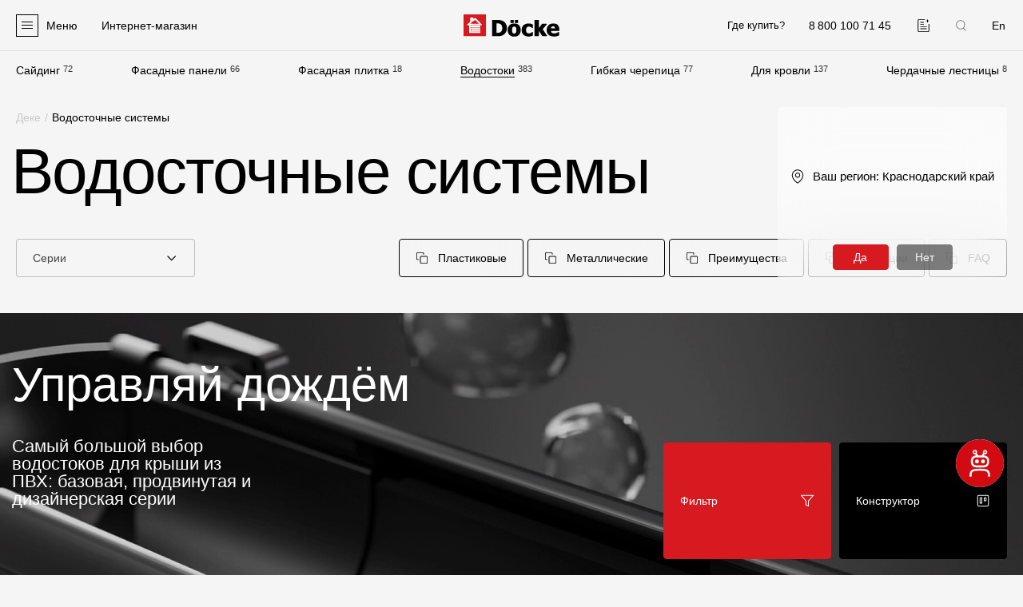

--- FILE ---
content_type: text/css
request_url: https://krasnodar.docke.ru/local/templates/main/css/controls.css?v=1750421394
body_size: 2903
content:
.agree-check{font-size:12px;line-height:1.2;display:-ms-flexbox;display:flex;-ms-flex-pack:start;justify-content:flex-start;-ms-flex-align:center;align-items:center;max-width:400px}@media (min-width:375px){.agree-check{font-size:14px}}@media (min-width:1920px){.agree-check{font-size:15px}}.agree-check__input{margin-right:10px}@media (min-width:768px){.agree-check__input{margin-right:20px}}.btn,input[type=reset],input[type=submit]{font:inherit;font-size:12px;line-height:1;position:relative;z-index:1;display:-ms-inline-flexbox;display:inline-flex;-ms-flex-pack:justify;justify-content:space-between;-ms-flex-align:center;align-items:center;width:100%;height:41px;margin:0;padding:12px 15px;cursor:pointer;transition:all .2s ease-in-out;text-align:center;text-decoration:none;color:#fff;border:1px solid #000;border-radius:4px;background:#000;fill:#fff;backdrop-filter:blur(60px)}@media (min-width:375px){.btn,input[type=reset],input[type=submit]{font-size:14px;height:48px;padding:17px 18px}}@media (min-width:414px){.btn,input[type=reset],input[type=submit]{height:50px;padding:18px}}@media (min-width:768px){.btn,input[type=reset],input[type=submit]{height:48px;padding:17px 20px}}@media (min-width:1920px){.btn,input[type=reset],input[type=submit]{font-size:15px;height:65px;padding:25px 23px}}.btn:not(.is-disabled):hover,.btn:not(:disabled):hover,.is-active.btn,input.is-active[type=reset],input.is-active[type=submit],input[type=reset]:not(.is-disabled):hover,input[type=reset]:not(:disabled):hover,input[type=submit]:not(.is-disabled):hover,input[type=submit]:not(:disabled):hover{text-decoration:none;background:rgba(0,0,0,.7)}.btn:disabled,.is-disabled.btn,input.is-disabled[type=reset],input.is-disabled[type=submit],input[type=reset]:disabled,input[type=submit]:disabled{cursor:default;pointer-events:none;background:rgba(0,0,0,.5)}.btn--bordered{overflow:hidden;color:#000;background:transparent;fill:#000;backdrop-filter:none}.btn--bordered:before{content:"";position:absolute;z-index:-1;top:0;right:0;bottom:0;left:0;transition:opacity .2s ease-in-out;opacity:0;border-radius:4px;background:rgba(0,0,0,.2);backdrop-filter:blur(20px)}.btn--bordered.is-active,.btn--bordered:not(.is-disabled):hover,.btn--bordered:not(:disabled):hover{background:transparent}.btn--bordered.is-active:before,.btn--bordered:not(.is-disabled):hover:before,.btn--bordered:not(:disabled):hover:before{opacity:1}.btn--bordered-white{color:#fff;border-color:#fff;background:transparent;fill:#fff;backdrop-filter:none}.btn--bordered-white:before{content:"";position:absolute;z-index:-1;top:0;right:0;bottom:0;left:0;transition:opacity .2s ease-in-out;opacity:0;background:hsla(0,0%,100%,.2);backdrop-filter:blur(20px)}.btn--bordered-white.is-active,.btn--bordered-white:not(.is-disabled):hover,.btn--bordered-white:not(:disabled):hover{background:transparent}.btn--bordered-white.is-active:before,.btn--bordered-white:not(.is-disabled):hover:before,.btn--bordered-white:not(:disabled):hover:before{opacity:1}.btn--red{border:1px solid #d71920;background:#d71920}.btn--red.is-active,.btn--red:not(.is-disabled):hover,.btn--red:not(:disabled):hover{background:rgba(215,25,32,.7)}.btn--red.is-disabled,.btn--red:disabled{background:rgba(215,25,32,.5)}.btn--white{color:#000;border:1px solid #fff;background:#fff}.btn--white.is-active,.btn--white:not(.is-disabled):hover,.btn--white:not(:disabled):hover{background:hsla(0,0%,100%,.7)}.btn--white.is-disabled,.btn--white:disabled{background:hsla(0,0%,100%,.5)}.btn--link{-ms-flex-pack:center;justify-content:center;padding-top:0;padding-bottom:0;text-align:center;color:#000;border:0;fill:#000}.btn--link,.btn--link.is-active{text-decoration:underline;background:transparent}.btn--link:not(.is-disabled):hover,.btn--link:not(:disabled):hover{text-decoration:none;background:transparent}.btn--small{height:auto;padding:6px 7px}@media (min-width:375px){.btn--small{padding:8px 9px}}@media (min-width:414px){.btn--small{padding:9px}}@media (min-width:768px){.btn--small{padding:8px 10px}}@media (min-width:1920px){.btn--small{padding:11px 13px}}.btn--like-select{overflow:hidden;color:#000;border:1px solid rgba(0,0,0,.22);background:transparent;fill:#000;backdrop-filter:none}.btn--like-select:before{content:"";position:absolute;z-index:-1;top:0;right:0;bottom:0;left:0;transition:opacity .2s ease-in-out;opacity:0;border-radius:4px;background:rgba(0,0,0,.2);backdrop-filter:blur(20px)}.btn--like-select.is-active,.btn--like-select:not(.is-disabled):hover,.btn--like-select:not(:disabled):hover{border-color:rgba(0,0,0,.5);background:transparent}.btn--like-select.is-active:before,.btn--like-select:not(.is-disabled):hover:before,.btn--like-select:not(:disabled):hover:before{opacity:1}.btn .icon{line-height:0;position:relative;margin-top:-20px;margin-bottom:-20px;margin-left:12px;-ms-flex-negative:0;flex-shrink:0}.btn--first-icon{-ms-flex-pack:start;justify-content:flex-start}.btn--first-icon .icon{margin-right:12px;margin-left:0}::-webkit-input-placeholder{color:rgba(0,0,0,.6)}::-moz-placeholder{color:rgba(0,0,0,.6)}:-ms-input-placeholder,::-ms-input-placeholder{color:rgba(0,0,0,.6)}::placeholder{color:rgba(0,0,0,.6)}::-webkit-inner-spin-button{display:none}[type=number]{-moz-appearance:textfield}input.is-small,select.is-small,select.is-small+.select2 .select2-selection,textarea.is-small{height:41px}@media (min-width:375px){input.is-small,select.is-small,select.is-small+.select2 .select2-selection,textarea.is-small{height:41px}}@media (min-width:414px){input.is-small,select.is-small,select.is-small+.select2 .select2-selection,textarea.is-small{height:41px}}@media (min-width:768px){input.is-small,select.is-small,select.is-small+.select2 .select2-selection,textarea.is-small{height:45px;padding:11px 20px}}@media (min-width:1920px){input.is-small,select.is-small,select.is-small+.select2 .select2-selection,textarea.is-small{height:45px;padding:11px 23px}}input,select,textarea{font:inherit;font-size:12px;line-height:1;display:block;width:100%;height:41px;margin:0;padding:11px 5px;resize:none;transition:all .2s ease-in-out;color:#000;border:1px solid rgba(0,0,0,.22);border-radius:4px;background:transparent;appearance:none}@media (min-width:375px){input,select,textarea{font-size:14px;height:48px;padding:13px}}@media (min-width:414px){input,select,textarea{height:50px;padding:14px 13px}}@media (min-width:768px){input,select,textarea{height:48px;padding:13px 20px}}@media (min-width:1920px){input,select,textarea{font-size:15px;height:65px;padding:21px 23px}}input.is-error,select.is-error,textarea.is-error{border-color:#d71920}input:not(:disabled):hover,select:not(:disabled):hover,textarea:not(:disabled):hover{border-color:rgba(0,0,0,.5);outline:0}input.lined,textarea.lined{border:0;border-bottom:1px solid rgba(0,0,0,.22);border-radius:0}textarea{height:auto}[type=checkbox],[type=radio]{line-height:0;display:-ms-inline-flexbox;display:inline-flex;-ms-flex-pack:center;justify-content:center;-ms-flex-align:center;align-items:center;width:21px;height:21px;margin:0;padding:0;cursor:pointer;vertical-align:middle;border:1px solid #000}@media (min-width:375px){[type=checkbox],[type=radio]{width:24px;height:24px}}[type=checkbox]:after,[type=radio]:after{content:"";width:11px;height:11px;opacity:0;background:#000}@media (min-width:375px){[type=checkbox]:after,[type=radio]:after{width:14px;height:14px}}[type=checkbox]:checked:after,[type=radio]:checked:after{opacity:1}[type=checkbox].is-white,[type=radio].is-white{border:1px solid #fff}[type=checkbox].is-white:after,[type=radio].is-white:after{background:#fff}[type=checkbox].is-white:not(:disabled):hover,[type=radio].is-white:not(:disabled):hover{border-color:hsla(0,0%,100%,.5)}[type=checkbox],[type=checkbox]:after{border-radius:4px}[type=radio],[type=radio]:after{border-radius:50%}.control-radio{font-size:12px;display:-ms-inline-flexbox;display:inline-flex;-ms-flex-pack:start;justify-content:flex-start;-ms-flex-align:center;align-items:center;margin-bottom:5px;cursor:pointer}@media (min-width:375px){.control-radio{font-size:14px}}@media (min-width:1920px){.control-radio{font-size:15px}}.control-radio input{margin-right:10px;-ms-flex-negative:0;flex-shrink:0}.control-radio span{transition:color .2s ease-in-out;color:rgba(0,0,0,.6)}.control-radio span:hover{color:rgba(0,0,0,.8)}.control-radio input:checked+span{color:#000}.control-radio:last-child{margin-bottom:0}select{position:relative;padding-right:35px;cursor:pointer;background-image:url("data:image/svg+xml;charset=utf-8,%3Csvg xmlns='http://www.w3.org/2000/svg' viewBox='0 0 16 16'%3E%3Cpath d='M3 5.151l.424.425 4.242 4.242 4.243-4.242.424-.425.849.849-.425.424-4.666 4.667a.6.6 0 0 1-.849 0L2.576 6.424 2.15 6 3 5.151z'/%3E%3C/svg%3E");background-repeat:no-repeat;background-position:calc(100% - 16px) 50%;background-size:14px}@media (min-width:375px){select{padding-right:40px;background-position:calc(100% - 18px) 50%;background-size:16px}}@media (min-width:768px){select{padding-right:50px;background-position:calc(100% - 20px) 50%}}@media (min-width:1920px){select{background-position:calc(100% - 23px) 50%}}.select2{font-size:12px;display:block}@media (min-width:375px){.select2{font-size:14px}}@media (min-width:1920px){.select2{font-size:15px}}.select2 .select2-selection{display:-ms-flexbox;display:flex;-ms-flex-pack:start;justify-content:flex-start;-ms-flex-align:center;align-items:center;height:41px;padding:12px 5px;padding-right:35px;cursor:pointer;transition:border-color .2s ease-in-out;color:#000;border:1px solid rgba(0,0,0,.22);border-radius:4px!important;background:transparent;background-image:url("data:image/svg+xml;charset=utf-8,%3Csvg xmlns='http://www.w3.org/2000/svg' viewBox='0 0 16 16'%3E%3Cpath d='M3 5.151l.424.425 4.242 4.242 4.243-4.242.424-.425.849.849-.425.424-4.666 4.667a.6.6 0 0 1-.849 0L2.576 6.424 2.15 6 3 5.151z'/%3E%3C/svg%3E");background-repeat:no-repeat;background-position:calc(100% - 16px) 50%;background-size:14px}@media (min-width:375px){.select2 .select2-selection{height:48px;padding:17px 18px;padding-right:40px;background-position:calc(100% - 18px) 50%;background-size:16px}}@media (min-width:414px){.select2 .select2-selection{height:50px;padding:18px;padding-right:40px}}@media (min-width:768px){.select2 .select2-selection{height:48px;padding:17px 20px;padding-right:50px;background-position:calc(100% - 20px) 50%}}@media (min-width:1920px){.select2 .select2-selection{height:65px;padding:25px 23px;padding-right:50px;background-position:calc(100% - 23px) 50%}}select.is-error+.select2 .select2-selection{border-color:#d71920}.select2 .select2-selection .select2-search,.select2 .select2-selection .select2-selection__arrow,.select2 .select2-selection .select2-selection__clear{display:none}.select2 .select2-selection .select2-selection__rendered{line-height:1;overflow:hidden;margin:0;padding:0;text-overflow:ellipsis}.select2 .select2-selection .select2-selection__placeholder{color:rgba(0,0,0,.6)}.select2 .select2-selection:after{content:attr(data-placeholder);color:rgba(0,0,0,.6)}.select2 .select2-selection.is-selected:after{display:none}.select2 .select2-selection .select2-selection__choice{display:inline;margin:0;padding:0;border:0;background:transparent}.select2 .select2-selection .select2-selection__choice:after{content:", "}.select2 .select2-selection .select2-selection__choice .select2-selection__choice__remove,.select2 .select2-selection .select2-selection__choice:last-child:after{display:none}.select2 .select2-selection .select2-selection__choice .select2-selection__choice__display{padding:0}.select2 .select2-selection:hover,.select2.select2-container--focus .select2-selection,.select2.select2-container--open .select2-selection{border-color:rgba(0,0,0,.5);outline:0}.select2-container .select2-dropdown{overflow:hidden;min-width:100%;margin-top:4px;border:1px solid rgba(0,0,0,.5);border-radius:4px;background:#fff}.select2-container .select2-dropdown--above{margin-top:-4px}.select2-container .select2-search{display:none}.select2-container .select2-results>.select2-results__options{max-height:400px;margin:0;padding:0;list-style:none}.select2-container .select2-results>.select2-results__options li{font-size:12px;line-height:1;margin:0;padding:6px 15px;cursor:pointer;white-space:normal!important}@media (min-width:375px){.select2-container .select2-results>.select2-results__options li{font-size:14px;padding:8px 18px}}@media (min-width:414px){.select2-container .select2-results>.select2-results__options li{padding:9px 18px}}@media (min-width:768px){.select2-container .select2-results>.select2-results__options li{padding:8px 20px}}@media (min-width:1920px){.select2-container .select2-results>.select2-results__options li{font-size:15px;padding:13px 23px}}.select2-container .select2-results>.select2-results__options li.select2-results__option--highlighted{color:#000;background:transparent}.select2-container .select2-results>.select2-results__options li.select2-results__option--selected{font-weight:500;color:#000;background:transparent}.select2-container .select2-results>.select2-results__options li[aria-disabled=true]{display:none}.select2-container .select2-results>.select2-results__options li:hover{color:#000;background:rgba(0,0,0,.05)}label{display:block;margin:0}.form-files__item{display:-ms-flexbox;display:flex;-ms-flex-pack:start;justify-content:flex-start;-ms-flex-align:center;align-items:center;margin-top:5px}.form-files__item:first-child{margin-top:0}.form-files__remove{line-height:0;display:-ms-flexbox;display:flex;-ms-flex-pack:center;justify-content:center;-ms-flex-align:center;align-items:center;width:30px;height:30px;margin-left:10px;padding:0;-ms-flex-negative:0;flex-shrink:0}@media (min-width:768px){.form-files__remove{width:40px;height:40px}}.form-files__remove .icon{margin:0}.form-files__footer{margin-top:10px}@media (min-width:414px){.form-files__footer{display:-ms-flexbox;display:flex;-ms-flex-pack:start;justify-content:flex-start;-ms-flex-align:center;align-items:center}}.form-files__add{line-height:1;display:-ms-flexbox;display:flex;-ms-flex-pack:center;justify-content:center;-ms-flex-align:center;align-items:center;width:150px;height:30px;padding:0}@media (min-width:768px){.form-files__add{height:40px}}.form-files__add .icon{margin:0 5px 0 0}@media (min-width:768px){.form-files__add .icon{margin:0 10px 0 0}}.form-files__notes{font-size:12px;line-height:1.2;margin-top:5px;color:rgba(0,0,0,.5)}@media (min-width:414px){.form-files__notes{margin-top:0;margin-left:10px}}@media (min-width:768px){.form-files__notes{font-size:14px}}@media (min-width:1980px){.form-files__notes{font-size:15px}}@media (min-width:768px){.form:not(.form--skip-size){max-width:600px}}.form--parnter{max-width:none}.form__text{max-width:600px;margin-bottom:25px}.form__errors{display:none;margin-bottom:10px}@media (min-width:768px){.form__errors{margin-bottom:20px}}.form__errors.is-show{display:block}.form__screens{display:-ms-flexbox;display:flex;-ms-flex-pack:start;justify-content:flex-start;-ms-flex-align:start;align-items:flex-start;margin-right:-10px;margin-left:-10px}.form__screen{display:none;width:100%;padding-right:10px;padding-left:10px}@media (min-width:1024px){.form__screen{width:33.333%}}.form__screen.is-visible{display:none!important}@media (min-width:1024px){.form__screen.is-visible{display:block!important}}.form__screen.is-active{display:block!important}.form__screen.is-active~*{display:none!important}.form__steps{font-size:12px;display:-ms-flexbox;display:flex;-ms-flex-pack:start;justify-content:flex-start;-ms-flex-align:center;align-items:center;margin-bottom:20px}@media (min-width:375px){.form__steps{font-size:14px}}@media (min-width:1920px){.form__steps{font-size:15px}}.form__step{display:none;color:rgba(0,0,0,.5)}.form__step.is-visible{display:block}.form__step.is-active{font-weight:500;color:#000}.form__step:before{content:"/";font-weight:400;margin:0 10px;color:rgba(0,0,0,.5)}.form__step:first-child:before{display:none}.form__label{margin-bottom:5px}@media (min-width:768px){.form__label{margin-bottom:10px}}.form__field{margin-bottom:10px}@media (min-width:768px){.form__field{margin-bottom:20px}}.form__field-error{font-size:12px;line-height:1;margin-top:5px;color:#d71920}@media (min-width:375px){.form__field-error{font-size:14px}}@media (min-width:1920px){.form__field-error{font-size:15px}}.form__footer{margin-top:20px;text-align:center}@media (min-width:768px){.form__footer{margin-top:30px;text-align:left}}.form__screen .form__footer{display:none}.form__screen.is-active .form__footer{display:block}.form__footer .btn{-ms-flex-pack:center;justify-content:center;width:auto;min-width:130px}@media (min-width:375px){.form__footer .btn{min-width:150px}}@media (min-width:1024px){.form__footer .btn{min-width:250px}}.form__info{margin-top:20px}@media (min-width:768px){.form__info{margin-top:30px}}.form [data-type]{display:none}.form [data-type].is-visible{display:block}

--- FILE ---
content_type: text/css
request_url: https://krasnodar.docke.ru/local/templates/main/css/plugins.css?v=1750421394
body_size: 768
content:
.fancybox__backdrop{background:hsla(0,0%,100%,.9)}#fancybox-is-form .fancybox__backdrop,#fancybox-is-window .fancybox__backdrop{background:rgba(0,0,0,.4)}[data-fancybox-close]{position:absolute;transition:opacity .2s ease-in-out;opacity:1;border-radius:0}[data-fancybox-close]:focus{box-shadow:none}[data-fancybox-close]:hover{opacity:.6}[data-fancybox-close] svg{filter:none;fill:none;stroke:none}#fancybox-is-image [data-fancybox-close]{top:0;right:0;width:40px;height:40px;background:rgba(0,0,0,.6)}#fancybox-is-image [data-fancybox-close] svg{fill:#fff}#fancybox-is-form [data-fancybox-close],#fancybox-is-window [data-fancybox-close]{top:20px;right:10px;width:24px;height:24px;background:transparent}#fancybox-is-form [data-fancybox-close] svg,#fancybox-is-window [data-fancybox-close] svg{fill:#000}[data-carousel-next],[data-carousel-prev]{top:50%;width:40px;height:40px;margin-top:-20px;border-radius:0;background:rgba(0,0,0,.6)}[data-carousel-next]:before,[data-carousel-prev]:before{display:none}[data-carousel-next] svg,[data-carousel-prev] svg{filter:none;stroke:none;fill:#fff}[data-carousel-prev]{left:0!important;-ms-transform:rotate(180deg)!important;transform:rotate(180deg)!important;-ms-transform-origin:center;transform-origin:center}[data-carousel-next]{right:0!important;-ms-transform:none!important;transform:none!important}#fancybox-is-form .fancybox__slide,#fancybox-is-window .fancybox__slide{padding:0}@media (min-width:768px){#fancybox-is-form .fancybox__slide,#fancybox-is-window .fancybox__slide{padding:50px 0}}.fancybox__content{cursor:default!important;color:#000;background:#f5f5f5!important}#fancybox-is-form .fancybox__content,#fancybox-is-window .fancybox__content{width:100%;padding:60px 15px 15px;background:#fff!important;-ms-flex-positive:1;flex-grow:1}@media (min-width:768px){#fancybox-is-form .fancybox__content,#fancybox-is-window .fancybox__content{max-width:610px;padding:60px;border-radius:4px;-ms-flex-positive:0;flex-grow:0}}@media (min-width:1024px){#fancybox-is-form .fancybox__content,#fancybox-is-window .fancybox__content{max-width:820px;padding:60px 80px}}@media (min-width:1280px){#fancybox-is-form .fancybox__content,#fancybox-is-window .fancybox__content{padding:57px 52px}}@media (min-width:1366px){#fancybox-is-form .fancybox__content,#fancybox-is-window .fancybox__content{max-width:880px;padding:57px 55px}}@media (min-width:1440px){#fancybox-is-form .fancybox__content,#fancybox-is-window .fancybox__content{max-width:930px;padding:57px 59px}}@media (min-width:1920px){#fancybox-is-form .fancybox__content,#fancybox-is-window .fancybox__content{padding:57px 78px}}#fancybox-is-form .fancybox__content :focus,#fancybox-is-window .fancybox__content :focus{outline:0!important}#fancybox-is-image .fancybox__content{background:transparent!important}@media (min-width:768px){#fancybox-is-form .fancybox__content{max-width:600px}}.fancybox__toolbar{position:absolute;top:0;right:0;left:0}.f-thumbs__slide{width:52px;min-width:0;height:52px;background:#000}.f-thumbs__slide__button{display:-ms-flexbox;display:flex;-ms-flex-pack:center;justify-content:center;-ms-flex-align:center;align-items:center}.f-thumbs__slide__button img{position:static;width:auto;height:auto}.simplebar-track.simplebar-vertical{width:7px;background:rgba(0,0,0,.05)}.simplebar-scrollbar{width:7px}.simplebar-scrollbar:before{top:1px;right:1px;bottom:1px;left:1px;background:rgba(0,0,0,.2)}.simplebar-scrollbar.simplebar-visible:before{opacity:1}

--- FILE ---
content_type: text/css
request_url: https://krasnodar.docke.ru/local/templates/main/css/select-btns.css?v=1750421394
body_size: 477
content:
.select-btns{position:relative;display:-ms-flexbox;display:flex;overflow:auto;-ms-flex-pack:start;justify-content:flex-start;-ms-flex-align:center;align-items:center;margin-right:-15px;margin-bottom:15px;margin-left:-15px;padding-right:15px;padding-left:15px}.select-btns::-webkit-scrollbar{display:none}@media (min-width:414px){.select-btns{margin-bottom:16px}}@media (min-width:768px){.select-btns{overflow:hidden;-ms-flex-wrap:wrap;flex-wrap:wrap;-ms-flex-pack:end;justify-content:flex-end;-ms-flex-align:start;align-items:flex-start;margin-bottom:34px}}@media (min-width:1280px){.select-btns{margin-bottom:40px}}@media (min-width:768px){.select-btns--only-btns{-ms-flex-pack:start;justify-content:flex-start}}.select-btns__select{margin-right:5px;-ms-flex-negative:0;flex-shrink:0}@media (min-width:768px){.select-btns__select{margin-top:0}}.select-btns--only-btns .select-btns__select,.select-btns__select-links{display:none}@media (min-width:768px){.select-btns__spacer{width:auto;-ms-flex-positive:1;flex-grow:1}}.select-btns--only-btns .select-btns__spacer{display:none}.select-btns__btn,.select-btns__more{position:relative;top:auto;left:auto;width:auto;margin-right:5px;pointer-events:all;opacity:1;-ms-flex-negative:0;flex-shrink:0}@media (min-width:768px){.select-btns__btn,.select-btns__more{position:absolute;top:0;left:0;margin:0 0 5px 5px;pointer-events:none;opacity:0}}@media (min-width:1024px){.select-btns__btn,.select-btns__more{position:relative;top:auto;left:auto;pointer-events:all;opacity:1}}@media (min-width:1920px){.select-btns__btn,.select-btns__more{margin-bottom:10px;margin-left:10px}}@media (min-width:768px){.select-btns__btn.is-first,.select-btns__btn.is-visible,.select-btns__more.is-first,.select-btns__more.is-visible{position:relative;top:auto;left:auto;pointer-events:all;opacity:1}}.select-btns--only-btns .select-btns__btn,.select-btns--only-btns .select-btns__more{margin-right:5px;margin-left:0}@media (min-width:1024px){.select-btns--only-btns .select-btns__btn,.select-btns--only-btns .select-btns__more{margin-bottom:5px}}@media (min-width:1920px){.select-btns--only-btns .select-btns__btn,.select-btns--only-btns .select-btns__more{margin-right:10px;margin-bottom:10px;margin-left:0}}.select-btns__btn .icon,.select-btns__more .icon{width:14px}@media (min-width:375px){.select-btns__btn .icon,.select-btns__more .icon{width:16px}}@media (min-width:1920px){.select-btns__btn .icon,.select-btns__more .icon{width:18px}}.select-btns__more{display:none}@media (min-width:768px){.select-btns__more{display:block}}@media (min-width:1024px){.select-btns__more{display:none}}

--- FILE ---
content_type: text/css
request_url: https://krasnodar.docke.ru/local/templates/main/css/big-slider.css?v=1750421394
body_size: 1061
content:
.big-slider{--gap:23px;margin-bottom:80px;line-height:0;overflow:hidden}@media (min-width:768px){.big-slider{margin-bottom:120px}}@media (min-width:1920px){.big-slider{margin-bottom:130px}}.big-slider:last-child{margin-bottom:0}@media (min-width:375px){.big-slider{--gap:30px}}@media (min-width:768px){.big-slider{--gap:35px}}@media (min-width:1024px){.big-slider{--gap:45px}}@media (min-width:1280px){.big-slider{--gap:60px}}.big-slider__item{position:relative;height:440px}@media (min-width:375px){.big-slider__item{height:517px}}@media (min-width:414px){.big-slider__item{height:570px}}@media (min-width:768px){.big-slider__item{height:432px}}@media (min-width:1024px){.big-slider__item{height:580px}}.big-slider__bg-desktop,.big-slider__bg-mobile,.big-slider__bg-video{position:relative;display:block;width:100%;height:100%}.big-slider__bg-desktop img,.big-slider__bg-desktop video,.big-slider__bg-mobile img,.big-slider__bg-mobile video,.big-slider__bg-video img,.big-slider__bg-video video{width:100%;height:100%;object-fit:cover;object-position:50%}.big-slider__bg-desktop:before,.big-slider__bg-mobile:before,.big-slider__bg-video:before{content:"";position:absolute;top:0;right:0;bottom:0;left:0;pointer-events:none}.is-gradient-dark .big-slider__bg-desktop:before,.is-gradient-dark .big-slider__bg-mobile:before,.is-gradient-dark .big-slider__bg-video:before{background:linear-gradient(180deg,rgba(0,0,0,.6),transparent 50%)}@media (min-width:768px){.is-gradient-dark .big-slider__bg-desktop:before,.is-gradient-dark .big-slider__bg-mobile:before,.is-gradient-dark .big-slider__bg-video:before{background:linear-gradient(94.55deg,rgba(0,0,0,.6) .47%,transparent 50%)}}.is-gradient-light .big-slider__bg-desktop:before,.is-gradient-light .big-slider__bg-mobile:before,.is-gradient-light .big-slider__bg-video:before{background:linear-gradient(180deg,hsla(0,0%,96%,.6),hsla(0,0%,96%,0) 50%)}@media (min-width:768px){.is-gradient-light .big-slider__bg-desktop:before,.is-gradient-light .big-slider__bg-mobile:before,.is-gradient-light .big-slider__bg-video:before{background:linear-gradient(94.55deg,hsla(0,0%,96%,.6) .47%,hsla(0,0%,96%,0) 50%)}}@media (min-width:768px){.big-slider__bg-mobile{display:none}}.big-slider__bg-desktop{display:none}@media (min-width:768px){.big-slider__bg-desktop{display:block}}.big-slider__bg-video{display:none}@media (min-width:768px){.big-slider__bg-video{display:block}}@media (min-width:768px){.big-slider__bg-desktop+.big-slider__bg-video{display:none}}.big-slider__container{position:absolute;top:0;height:100%}.big-slider__content{position:absolute;z-index:2;top:var(--gap);right:15px;left:15px;color:#fff}@media (min-width:1024px){.big-slider__content{width:50%}}.is-text-dark .big-slider__content{color:#000}.is-position-text-top .big-slider__content{top:var(--gap)}.is-position-text-center .big-slider__content{top:50%;-ms-transform:translateY(-50%);transform:translateY(-50%)}.is-position-text-bottom .big-slider__content{top:auto;bottom:var(--gap)}.big-slider__name{font-size:18px;font-weight:500;line-height:1}@media (min-width:375px){.big-slider__name{font-size:22px}}@media (min-width:768px){.big-slider__name{font-size:31px}}@media (min-width:1024px){.big-slider__name{font-size:41px}}@media (min-width:1280px){.big-slider__name{font-size:60px}}.big-slider__text{font-size:14px;font-weight:500;line-height:1;margin-top:18px}@media (min-width:375px){.big-slider__text{width:260px;margin-top:23px}}@media (min-width:768px){.big-slider__text{font-size:16px;margin-top:27px}}@media (min-width:1024px){.big-slider__text{font-size:17px;width:300px;margin-top:36px}}@media (min-width:1280px){.big-slider__text{font-size:22px;margin-top:36px}}.big-slider__text li,.big-slider__text p,.big-slider__text ul{margin-top:0;margin-bottom:0}.big-slider__text ul{padding-left:35px}.big-slider__more{width:150px;margin-top:18px}@media (min-width:375px){.big-slider__more{width:170px;margin-top:23px}}@media (min-width:768px){.big-slider__more{width:200px;margin-top:27px}}@media (min-width:1024px){.big-slider__more{width:260px;margin-top:36px}}@media (min-width:1280px){.big-slider__more{width:260px;margin-top:36px}}.big-slider__img{line-height:0;position:absolute;z-index:1;top:50%;right:15px;bottom:var(--gap);left:15px;display:-ms-flexbox;display:flex;-ms-flex-pack:center;justify-content:center;-ms-flex-align:center;align-items:center}@media (min-width:768px){.big-slider__img{top:var(--gap);right:20px;bottom:var(--gap);left:50%}}.is-position-product-top .big-slider__img{top:0;bottom:0;-ms-flex-align:start;align-items:flex-start}.is-position-product-center .big-slider__img{top:0;bottom:0;-ms-flex-align:center;align-items:center}.is-position-product-bottom .big-slider__img{top:0;bottom:0;-ms-flex-align:end;align-items:flex-end}.big-slider__img picture{display:block}.big-slider__img img{max-width:100%;max-height:100%;object-fit:contain;object-position:center}.big-slider__progress{width:0;height:4px;background:#d71920}@media (min-width:768px){.big-slider__progress{position:absolute;z-index:1;bottom:0;left:0}}.big-slider__dots{position:absolute;z-index:1;top:18px;right:15px;display:-ms-flexbox;display:flex}@media (min-width:768px){.big-slider__dots{right:20px}}@media (min-width:1920px){.big-slider__dots{right:30px}}.big-slider__dots.swiper-pagination-lock{display:none}.big-slider__dots span{width:10px;height:10px;margin-left:8px;border:1px solid hsla(0,0%,100%,.5);border-radius:50%}.big-slider__dots span.swiper-pagination-bullet-active{border-color:#fff;background:#fff}

--- FILE ---
content_type: text/css
request_url: https://krasnodar.docke.ru/local/templates/main/css/series-card.css?v=1750421394
body_size: 628
content:
.series-card{display:-ms-flexbox;display:flex;-ms-flex-direction:column;flex-direction:column;height:100%;text-decoration:none;border:0;border-radius:4px;background:#fff}.series-card__img{height:213px;margin:15px;margin-bottom:25px;-ms-flex-negative:0;flex-shrink:0}@media (min-width:375px){.series-card__img{height:243px;margin:23px;margin-bottom:33px}}@media (min-width:414px){.series-card__img{height:281px;margin:37px;margin-bottom:47px}}@media (min-width:768px){.series-card__img{height:253px;margin:23px;margin-bottom:33px}}@media (min-width:1024px){.series-card__img{height:239px}}@media (min-width:1280px){.series-card__img{height:231px}}@media (min-width:1366px){.series-card__img{height:252px}}@media (min-width:1440px){.series-card__img{height:271px}}@media (min-width:1920px){.series-card__img{height:378px;margin:25px;margin-bottom:35px}}.series-card__img picture{display:-ms-flexbox;display:flex;overflow:hidden;-ms-flex-pack:center;justify-content:center;-ms-flex-align:center;align-items:center;width:100%;height:100%}.series-card__img img{transition:transform .2s ease-in-out;width:auto;max-width:100%;height:auto;max-height:100%}.series-card:hover .series-card__img img{-ms-transform:scale(1.05);transform:scale(1.05)}.series-card__img.is-cover img{width:100%;height:100%;object-fit:cover}.series-card__body{display:-ms-flexbox;display:flex;-ms-flex-direction:column;flex-direction:column;padding:0 17px 24px;-ms-flex-positive:1;flex-grow:1}@media (min-width:375px){.series-card__body{padding:0 20px 28px}}@media (min-width:414px){.series-card__body{padding:0 20px 34px}}@media (min-width:768px){.series-card__body{padding:0 20px 30px}}@media (min-width:1920px){.series-card__body{padding:0 24px 43px}}.series-card__name{font-size:17px;font-weight:500;line-height:1.2;display:block;letter-spacing:-.02em;-ms-flex-negative:0;flex-shrink:0}@media (min-width:375px){.series-card__name{font-size:20px}}@media (min-width:414px){.series-card__name{font-size:22px}}@media (min-width:768px){.series-card__name{font-size:18px}}@media (min-width:1280px){.series-card__name{font-size:20px}}@media (min-width:1920px){.series-card__name{font-size:24px}}.series-card__note{font-size:11px;line-height:1.25;display:block;margin-top:10px;color:rgba(0,0,0,.4);-ms-flex-positive:1;flex-grow:1}@media (min-width:375px){.series-card__note{font-size:13px;margin-top:12px}}@media (min-width:414px){.series-card__note{font-size:14px;margin-top:14px}}@media (min-width:768px){.series-card__note{margin-top:12px}}.series-card__desc{font-size:11px;display:block;margin-top:10px;-ms-flex-negative:0;flex-shrink:0}@media (min-width:375px){.series-card__desc{font-size:13px;margin-top:12px}}@media (min-width:414px){.series-card__desc{font-size:14px;margin-top:14px}}@media (min-width:768px){.series-card__desc{font-size:12px;margin-top:12px}}@media (min-width:1280px){.series-card__desc{font-size:11px}}@media (min-width:1366px){.series-card__desc{font-size:12px}}@media (min-width:1920px){.series-card__desc{font-size:15px}}.series-card__desc ul{padding-left:15px}@media (min-width:414px){.series-card__desc ul{padding-left:17px}}.series-card__desc li{line-height:1;margin:8px 0}@media (min-width:768px){.series-card__desc li{margin:10px 0}}@media (min-width:1920px){.series-card__desc li{margin:16px 0}}.series-card__desc li:first-child{margin-top:0}.series-card__desc li:last-child{margin-bottom:0}

--- FILE ---
content_type: text/css
request_url: https://krasnodar.docke.ru/local/templates/main/css/rating.css?v=1750421394
body_size: 247
content:
.rating{line-height:1;display:-ms-inline-flexbox;display:inline-flex;-ms-flex-pack:start;justify-content:flex-start;-ms-flex-align:end;align-items:flex-end}.rating.is-loading{pointer-events:none;opacity:.5}.rating__star{font-size:12px;position:relative;cursor:pointer;stroke:#000;fill:transparent}@media (min-width:375px){.rating__star{font-size:14px}}@media (min-width:1024px){.rating__star{font-size:12px}}@media (min-width:1920px){.rating__star{font-size:14px}}.rating__star.is-full{fill:#000}.rating.is-block .rating__star{cursor:default}.rating:not(.is-block):hover .rating__star{fill:#000}.rating:not(.is-block):hover .rating__star:hover~*{fill:transparent}.rating__star input{position:absolute;top:0;left:0;opacity:0;opacity:.2}.rating__value{font-size:12px;font-weight:400;margin-left:8px;letter-spacing:-.025em}@media (min-width:375px){.rating__value{font-size:14px}}@media (min-width:1024px){.rating__value{font-size:13px}}@media (min-width:1920px){.rating__value{font-size:14px}}

--- FILE ---
content_type: text/css
request_url: https://krasnodar.docke.ru/local/templates/main/css/filter.css?v=1750421394
body_size: 2723
content:
.filter-colors{display:grid;-ms-flex-pack:justify;justify-content:space-between;grid-template-columns:repeat(auto-fill,70px);grid-gap:11px 0}@media (min-width:375px){.filter-colors{grid-template-columns:repeat(auto-fill,83px);grid-gap:12px 0}}@media (min-width:414px){.filter-colors{grid-template-columns:repeat(auto-fill,92px);grid-gap:25px 0}}@media (min-width:768px){.filter-colors{grid-template-columns:repeat(auto-fill,48px);grid-gap:11px 0}}@media (min-width:1024px){.filter-colors{grid-template-columns:repeat(auto-fill,70px);grid-gap:20px 0}}@media (min-width:1280px){.filter-colors{grid-template-columns:repeat(auto-fill,74px);grid-gap:24px 0}}@media (min-width:1366px){.filter-colors{grid-gap:20px 0}}@media (min-width:1920px){.filter-colors{grid-template-columns:repeat(auto-fill,76px)}}.filter-colors__item.is-hidden:not(.is-show){display:none}.filter-colors__label{cursor:pointer}.filter-colors__label.is-disabled{pointer-events:none;opacity:.2}.filter-colors__input{display:none}.filter-colors__img{line-height:0;position:relative;display:block;width:68px;height:68px;margin:0 auto;border-radius:50%}@media (min-width:375px){.filter-colors__img{width:70px;height:70px}}@media (min-width:768px){.filter-colors__img{width:48px;height:48px}}@media (min-width:1024px){.filter-colors__img{width:64px;height:64px}}@media (min-width:1280px){.filter-colors__img{width:60px;height:60px}}@media (min-width:1366px){.filter-colors__img{width:64px;height:64px}}@media (min-width:1920px){.filter-colors__img{width:70px;height:70px}}.filter-colors__img:before{content:"";position:absolute;top:-1px;right:-1px;bottom:-1px;left:-1px;pointer-events:none;border:5px solid #f5f5f5;border-radius:50%}@media (min-width:375px){.filter-colors__img:before{border-width:6px}}@media (min-width:768px){.filter-colors__img:before{border-width:5px}}@media (min-width:1024px){.filter-colors__img:before{border-width:4px}}.filter-colors__label.is-checked .filter-colors__img:before,.filter-colors__label:not(.is-disabled):hover .filter-colors__img:before{top:1px;right:1px;bottom:1px;left:1px;border-width:3px}@media (min-width:375px){.filter-colors__label.is-checked .filter-colors__img:before,.filter-colors__label:not(.is-disabled):hover .filter-colors__img:before{border-width:4px}}@media (min-width:768px){.filter-colors__label.is-checked .filter-colors__img:before,.filter-colors__label:not(.is-disabled):hover .filter-colors__img:before{border-width:3px}}@media (min-width:1024px){.filter-colors__label.is-checked .filter-colors__img:before,.filter-colors__label:not(.is-disabled):hover .filter-colors__img:before{border-width:2px}}.filter-colors__img img{border-radius:50%}.filter-colors__name{font-size:12px;line-height:1;display:block;margin-top:7px;text-align:center;word-wrap:break-word;-ms-hyphens:auto;hyphens:auto}@media (min-width:375px){.filter-colors__name{font-size:14px;margin-top:10px}}@media (min-width:768px){.filter-colors__name{display:none}}@media (min-width:1024px){.filter-colors__name{font-size:13px;display:block;margin-top:14px}}@media (min-width:1280px){.filter-colors__name{letter-spacing:-.02em}}@media (min-width:1366px){.filter-colors__name{font-size:14px}}@media (min-width:1440px){.filter-colors__name{margin-top:13px}}@media (min-width:1920px){.filter-colors__name{margin-top:15px;letter-spacing:0}}.filter-forms{display:-ms-flexbox;display:flex;-ms-flex-wrap:wrap;flex-wrap:wrap;-ms-flex-pack:start;justify-content:flex-start;-ms-flex-align:start;align-items:flex-start;margin-right:-2px;margin-bottom:-4px;margin-left:-2px}@media (min-width:1280px){.filter-forms{margin-right:-5px;margin-bottom:-10px;margin-left:-5px}}.filter-forms__item{line-height:0;width:calc(50% - 4px);margin-right:2px;margin-bottom:4px;margin-left:2px}@media (min-width:768px){.filter-forms__item{width:calc(100% - 4px)}}@media (min-width:1024px){.filter-forms__item{width:calc(50% - 4px)}}@media (min-width:1280px){.filter-forms__item{width:calc(50% - 10px);margin-right:5px;margin-bottom:10px;margin-left:5px}}.filter-forms__item.is-hidden:not(.is-show){display:none}.filter-forms__label{position:relative;display:-ms-flexbox;display:flex;overflow:hidden;-ms-flex-pack:justify;justify-content:space-between;-ms-flex-align:center;align-items:center;height:110px;padding:12px 13px;cursor:pointer;transition:border .2s ease-in-out,background .2s ease-in-out;border:1px solid rgba(0,0,0,.1);border-radius:4px}@media (min-width:375px){.filter-forms__label{padding:15px}}@media (min-width:768px){.filter-forms__label{height:84px}}@media (min-width:1024px){.filter-forms__label{height:95px}}@media (min-width:1280px){.filter-forms__label{height:104px;padding:15px 16px}}@media (min-width:1920px){.filter-forms__label{height:113px;padding:20px}}.filter--roof .filter-forms__label{-ms-flex-direction:column;flex-direction:column;-ms-flex-pack:start;justify-content:flex-start}@media (min-width:768px){.filter--roof .filter-forms__label{-ms-flex-direction:row;flex-direction:row;-ms-flex-pack:justify;justify-content:space-between}}.filter-forms__label:not(.is-disabled):hover{border-color:rgba(0,0,0,.3)}.filter-forms__label.is-checked{background:#ececec}.filter-forms__label.is-disabled{cursor:default;pointer-events:none;opacity:.5}.filter-forms__input{display:none}.filter-forms__name{font-size:13px;line-height:1;-ms-hyphens:auto;hyphens:auto;-ms-flex-positive:1;flex-grow:1;-ms-flex-item-align:start;align-self:start;-ms-flex-order:1;order:1}@media (min-width:375px){.filter-forms__name{font-size:14px}}@media (min-width:768px){.filter-forms__name{font-size:13px}}@media (min-width:1280px){.filter-forms__name{font-size:14px;letter-spacing:-.02em}}@media (min-width:1920px){.filter-forms__name{font-size:15px;letter-spacing:0}}.filter--roof .filter-forms__name{-ms-flex-positive:0;flex-grow:0}@media (min-width:768px){.filter--roof .filter-forms__name{word-break:break-word;-ms-flex-positive:1;flex-grow:1}}.filter-forms__img{line-height:0;display:-ms-flexbox;display:flex;-ms-flex-pack:center;justify-content:center;-ms-flex-align:center;align-items:center;height:100%;max-height:100%;margin-left:20px;-ms-flex-negative:0;flex-shrink:0;-ms-flex-order:2;order:2}.filter--roof .filter-forms__img{-ms-flex-pack:start;justify-content:flex-start;margin-top:13px;margin-left:0}@media (min-width:768px){.filter--roof .filter-forms__img{overflow:hidden;width:50%;height:100%;margin-top:0;margin-right:-15px;margin-left:20px}}@media (min-width:1920px){.filter--roof .filter-forms__img{width:auto;height:auto;margin-right:0;-ms-flex-item-align:end;align-self:flex-end}}.filter-forms__img img{width:auto;max-height:100%}@media (min-width:768px){.filter--roof .filter-forms__img img{max-width:none}}.filter-hidden-block{display:block}.filter-page,.is-filter-filtered .filter-hidden-block,.is-filter-page .filter-hidden-block,.is-filter-sorting .filter-hidden-block{display:none}.is-filter-filtered .filter-page,.is-filter-page .filter-page,.is-filter-sorting .filter-page{display:-ms-flexbox;display:flex;-ms-flex-wrap:wrap;flex-wrap:wrap;-ms-flex-pack:start;justify-content:flex-start;-ms-flex-align:start;align-items:flex-start}.filter-page__products{width:100%}@media (min-width:768px){.filter-page__products{width:66.666%}}@media (min-width:1024px){.filter-page__products{width:50%}}@media (min-width:1280px){.filter-page__products{width:60%}}.filter-page__filter{display:none}@media (min-width:768px){.filter-page__filter{display:block;width:33.333%;padding-left:40px}}@media (min-width:1024px){.filter-page__filter{width:50%;padding-left:44px}}@media (min-width:1280px){.filter-page__filter{width:40%;padding-left:54px}}@media (min-width:1440px){.filter-page__filter{padding-left:75px}}.is-filter-open .filter-page__filter{display:block}.filter-page__other-products{width:100%}.filter-prices__inputs{display:-ms-flexbox;display:flex;-ms-flex-pack:start;justify-content:flex-start;-ms-flex-align:start;align-items:flex-start}.filter-prices__inputs input{margin-right:10px}.filter-prices__inputs input:last-child{margin-right:0}.filter-prices__slider{height:1px;margin-top:20px;padding:0 10px;border:0;border-radius:0;background:rgba(0,0,0,.22);box-shadow:none}.filter-prices__slider .noUi-connect{background:#000}.filter-prices__slider .noUi-handle{top:-10px;right:-10px;width:21px;height:21px;cursor:pointer;border-radius:100%;background:#000;box-shadow:none}.filter-prices__slider .noUi-handle:after,.filter-prices__slider .noUi-handle:before{display:none}.filter-products{display:-ms-flexbox;display:flex;-ms-flex-wrap:wrap;flex-wrap:wrap;-ms-flex-pack:start;justify-content:flex-start;-ms-flex-align:start;align-items:flex-start;margin-right:-2px;margin-left:-2px}@media (min-width:1280px){.filter-products{margin-right:-5px;margin-left:-5px}}.filter-products__item{width:50%;margin-bottom:4px;padding-right:2px;padding-left:2px}@media (min-width:1280px){.filter-products__item{width:33.333%;margin-bottom:10px;padding-right:5px;padding-left:5px}}.filter-products__item.is-hidden:not(.is-show){display:none}.filter-radio__item{margin-top:12px}.filter-radio__item:first-child{margin-top:0}.filter-radio__item.is-hidden:not(.is-show){display:none}.filter-radio__label{display:-ms-inline-flexbox;display:inline-flex;-ms-flex-pack:start;justify-content:flex-start;-ms-flex-align:center;align-items:center;cursor:pointer}.filter-radio__label.is-disabled{pointer-events:none;opacity:.5}.filter-radio__input{margin-right:14px}.filter-radio__name{font-size:15px;line-height:1;letter-spacing:-.02em}.filter-series{display:-ms-flexbox;display:flex;-ms-flex-wrap:wrap;flex-wrap:wrap;-ms-flex-pack:start;justify-content:flex-start;-ms-flex-align:start;align-items:flex-start;margin-right:-2px;margin-bottom:-4px;margin-left:-2px}@media (min-width:1280px){.filter-series{margin-right:-5px;margin-bottom:-10px;margin-left:-5px}}.filter-series__item{line-height:0;width:calc(50% - 4px);margin-right:2px;margin-bottom:4px;margin-left:2px}@media (min-width:768px){.filter-series__item{width:calc(100% - 4px)}}@media (min-width:1024px){.filter-series__item{width:calc(50% - 4px)}}@media (min-width:1280px){.filter-series__item{width:calc(50% - 10px);margin-right:5px;margin-bottom:10px;margin-left:5px}}.filter-series__item.is-hidden:not(.is-show){display:none}.filter-series__label{position:relative;overflow:hidden;height:110px;padding:12px 13px;cursor:pointer;transition:border .2s ease-in-out,background .2s ease-in-out;border:1px solid rgba(0,0,0,.1);border-radius:4px}@media (min-width:375px){.filter-series__label{padding:15px}}@media (min-width:768px){.filter-series__label{height:110px}}@media (min-width:1024px){.filter-series__label{height:120px}}@media (min-width:1280px){.filter-series__label{height:129px;padding:15px 16px}}@media (min-width:1920px){.filter-series__label{height:138px;padding:20px}}.filter-series__label:not(.is-disabled):hover{border-color:rgba(0,0,0,.3)}.filter-series__label.is-checked{background:#ececec}.filter-series__label.is-disabled{cursor:default;pointer-events:none;opacity:.5}.filter-series__input{display:none}.filter-series__name{font-size:13px;line-height:1;position:relative;z-index:1}@media (min-width:375px){.filter-series__name{font-size:14px}}@media (min-width:768px){.filter-series__name{font-size:13px}}@media (min-width:1280px){.filter-series__name{font-size:14px;letter-spacing:-.02em}}@media (min-width:1920px){.filter-series__name{font-size:15px;letter-spacing:0}}.filter-series__img{line-height:0;position:absolute;z-index:0;right:-1px;bottom:-1px;height:52px}@media (min-width:375px){.filter-series__img{height:61px}}@media (min-width:414px){.filter-series__img{height:71px}}@media (min-width:768px){.filter-series__img{height:75px}}@media (min-width:1024px){.filter-series__img{height:67px}}@media (min-width:1280px){.filter-series__img{height:83px}}@media (min-width:1920px){.filter-series__img{height:94px}}.filter--roof .filter-series__img{top:-1px;width:30px;height:auto}@media (min-width:768px){.filter--roof .filter-series__img{width:37px}}@media (min-width:1920px){.filter--roof .filter-series__img{width:50px}}.filter--drainpipes .filter-series__img{left:-1px;display:-ms-flexbox;display:flex;-ms-flex-pack:end;justify-content:flex-end;-ms-flex-align:end;align-items:flex-end;width:auto;height:auto}@media (min-width:1024px){.filter--drainpipes .filter-series__img{left:auto}}#SERIES462+.filter-series__img{left:auto;width:50%}.filter-series__img img{width:auto;max-width:100%;height:auto;max-height:100%}.filter--roof .filter-series__img img{object-fit:cover}.filter--drainpipes .filter-series__img img{width:100%}@media (min-width:1024px){.filter--drainpipes .filter-series__img img{-webkit-mask-image:linear-gradient(270deg,#000 50%,rgba(0,0,0,.5) 75%,transparent);mask-image:linear-gradient(270deg,#000 50%,rgba(0,0,0,.5) 75%,transparent)}}.filter-showed-block{display:none}.is-filter-page .filter-showed-block{display:block}.filter{scrollbar-width:none;position:fixed;z-index:200;top:0;right:0;bottom:0;left:0;overflow:auto;padding:70px 15px;background:#f5f5f5}.filter::-webkit-scrollbar{display:none}@media (min-width:768px){.filter{position:relative;z-index:unset;overflow:visible;margin-top:-95px;padding:0;background:transparent}}@media (min-width:1024px){.filter{margin-top:-70px}}@media (min-width:1920px){.filter{margin-top:-75px}}.filter__quantity{line-height:1;position:absolute;z-index:10;right:100%;display:none;width:auto;height:auto;margin-right:20px;padding:16px 18px;white-space:nowrap}@media (min-width:768px){.filter__quantity.is-show{display:block}}.filter__heading{font-size:25px;font-weight:500;line-height:1;margin-bottom:28px;letter-spacing:-.025em}@media (min-width:375px){.filter__heading{font-size:30px;margin-bottom:32px}}@media (min-width:414px){.filter__heading{font-size:32px}}@media (min-width:768px){.filter__heading{font-size:26px;width:220px;margin-bottom:40px}}@media (min-width:1024px){.filter__heading{width:auto}}@media (min-width:1920px){.filter__heading{font-size:30px}}.filter__block{margin-bottom:56px}@media (min-width:375px){.filter__block{margin-bottom:66px}}@media (min-width:414px){.filter__block{margin-bottom:46px}}@media (min-width:768px){.filter__block{margin-bottom:40px}}.filter__block:last-child{margin-bottom:0}.filter__subheading{font-size:17px;font-weight:500;line-height:1;margin-bottom:17px;letter-spacing:-.025em}@media (min-width:375px){.filter__subheading{font-size:20px;margin-bottom:20px}}@media (min-width:768px){.filter__subheading{font-size:18px;margin-bottom:22px}}@media (min-width:1024px){.filter__subheading{margin-bottom:20px}}@media (min-width:1280px){.filter__subheading{font-size:20px}}.filter__prop-quantity{opacity:.3}.filter__prop-quantity:before{content:"("}.filter__prop-quantity:after{content:")"}.filter__prop-toggle{font-size:14px;line-height:1;display:inline-block;margin-top:12px;cursor:pointer}.filter__prop-toggle:hover{text-decoration:underline}.filter__footer{position:fixed;z-index:10;right:0;bottom:0;left:0;display:-ms-flexbox;display:flex;display:none;-ms-flex-pack:start;justify-content:flex-start;-ms-flex-align:center;align-items:center}@media (min-width:768px){.filter__footer{position:static;display:block;margin-top:40px}}@media (min-width:1024px){.filter__footer{display:-ms-flexbox;display:flex}}.filter__apply,.filter__reset{-ms-flex-pack:center;justify-content:center;width:50%}@media (max-width:767px){.filter__apply,.filter__reset{border-radius:0}}@media (min-width:768px){.filter__apply,.filter__reset{width:100%;margin-bottom:4px}}@media (min-width:1024px){.filter__apply,.filter__reset{display:-ms-inline-flexbox;display:inline-flex;width:auto;margin-right:4px;margin-bottom:0}}.line-sorting{font-size:12px;line-height:1;display:-ms-flexbox;display:flex;-ms-flex-wrap:wrap;flex-wrap:wrap;-ms-flex-pack:justify;justify-content:space-between;-ms-flex-align:end;align-items:flex-end;margin-bottom:18px;letter-spacing:-.025em;gap:10px 20px}@media (min-width:375px){.line-sorting{font-size:14px;margin-bottom:20px}}@media (min-width:414px){.line-sorting{font-size:15px}}@media (min-width:768px){.line-sorting{font-size:13px;margin-bottom:21px}}@media (min-width:1280px){.line-sorting{font-size:14px;letter-spacing:-.02em}}@media (min-width:1920px){.line-sorting{font-size:15px;letter-spacing:-.025em}}.line-sorting__sorting{display:-ms-flexbox;display:flex;-ms-flex-pack:start;justify-content:flex-start;-ms-flex-align:end;align-items:flex-end;width:100%}@media (min-width:414px){.line-sorting__sorting{width:auto}}.line-sorting__item{display:-ms-flexbox;display:flex;-ms-flex-pack:center;justify-content:center;-ms-flex-align:center;align-items:center;margin-right:10px;text-decoration:none;border:0}.line-sorting__item:last-child{margin-right:0}.line-sorting__item:hover{text-decoration:underline}.line-sorting__icon{line-height:0;display:none;margin-left:5px}@media (min-width:375px){.line-sorting__icon{margin-left:6px}}.is-asc .line-sorting__icon{display:block;transform:rotateX(180deg)}.is-desc .line-sorting__icon{display:block}.line-sorting__icon .icon{width:10px}@media (min-width:375px){.line-sorting__icon .icon{width:12px}}

--- FILE ---
content_type: text/css
request_url: https://krasnodar.docke.ru/local/templates/main/css/filter-tags.css?v=1750421394
body_size: 154
content:
.filter-tags--top{display:none;margin-bottom:20px}@media (min-width:768px){.filter-tags--top{display:block}}.filter-tags--filter{display:block;margin-bottom:56px}@media (min-width:768px){.filter-tags--filter{display:none}}.filter-tags--bottom{margin-top:56px}.filter-tags__block{display:-ms-flexbox;display:flex;-ms-flex-wrap:wrap;flex-wrap:wrap;-ms-flex-pack:start;justify-content:flex-start;-ms-flex-align:start;align-items:flex-start;margin-bottom:10px;gap:5px 10px}.filter-tags__block:last-child{margin-bottom:0}.filter-tags__heading{font-weight:500}.filter-tags__item.is-mobile-hide{display:none}@media (min-width:768px){.filter-tags__item.is-mobile-hide{display:inline}}

--- FILE ---
content_type: text/css
request_url: https://krasnodar.docke.ru/local/templates/main/css/catalog-root.css?v=1750421394
body_size: 1303
content:
.series-panel{margin-bottom:80px}@media (min-width:768px){.series-panel{margin-bottom:120px}}@media (min-width:1920px){.series-panel{margin-bottom:130px}}.series-panel:last-child{margin-bottom:0}@media (min-width:1024px){.series-panel{display:grid;-ms-flex-align:start;align-items:flex-start;grid-template-areas:"a a" "b c" "b d" "b e";grid-template-columns:58.333% auto;grid-template-rows:auto auto 1fr auto;gap:0 30px;grid-auto-flow:dense}}@media (min-width:1280px){.series-panel{grid-template-columns:66.666% auto;gap:0 40px}}@media (min-width:1920px){.series-panel{grid-template-columns:70% auto}}.series-panel__heading{margin-bottom:12px}@media (min-width:375px){.series-panel__heading{margin-bottom:14px}}@media (min-width:768px){.series-panel__heading{margin-bottom:16px}}@media (min-width:1024px){.series-panel__heading{margin-bottom:30px;grid-area:a}}@media (min-width:1280px){.series-panel__heading{margin-bottom:40px}}@media (min-width:1920px){.series-panel__heading{margin-bottom:36px}}.series-panel__desc{font-size:12px;line-height:1.2;margin-bottom:25px;letter-spacing:-.025em}@media (min-width:375px){.series-panel__desc{font-size:14px;margin-bottom:30px}}@media (min-width:768px){.series-panel__desc{font-size:18px;font-weight:500;line-height:1.1;letter-spacing:-.02em}}@media (min-width:1024px){.series-panel__desc{margin-bottom:44px;grid-area:c}}@media (min-width:1366px){.series-panel__desc{font-size:20px;margin-bottom:54px}}@media (min-width:1920px){.series-panel__desc{font-size:28px;margin-bottom:70px}}.series-panel__img{line-height:0;display:block;overflow:hidden;height:400px;margin-bottom:25px;text-decoration:none;border:0;border-radius:4px}@media (min-width:375px){.series-panel__img{height:465px;margin-bottom:30px}}@media (min-width:414px){.series-panel__img{height:486px}}@media (min-width:768px){.series-panel__img{height:440px}}@media (min-width:1024px){.series-panel__img{height:508px;margin-bottom:0;grid-area:b}}@media (min-width:1280px){.series-panel__img{height:580px}}@media (min-width:1920px){.series-panel__img{height:720px}}.series-panel__img img,.series-panel__img video{width:100%;height:100%;object-fit:cover;object-position:center}.series-panel__icons{display:-ms-flexbox;display:flex;-ms-flex-wrap:wrap;flex-wrap:wrap;-ms-flex-pack:start;justify-content:flex-start;-ms-flex-align:stretch;align-items:stretch;margin-right:-2px;margin-bottom:30px;margin-left:-2px}@media (min-width:1024px){.series-panel__icons{grid-area:d}}@media (min-width:1280px){.series-panel__icons{margin-right:-5px;margin-left:-5px}}.series-panel__icon{width:50%;height:102px;margin-bottom:4px;padding:0 2px}@media (min-width:375px){.series-panel__icon{height:120px}}@media (min-width:1280px){.series-panel__icon{height:125px;margin-bottom:10px;padding-right:5px;padding-left:5px}}@media (min-width:1366px){.series-panel__icon{height:134px}}@media (min-width:1920px){.series-panel__icon{height:140px}}@media (min-width:1024px){.series-panel__more{grid-area:e;align-self:flex-end}}.series-panel__more .btn{display:-ms-flexbox;display:flex;-ms-flex-pack:start;justify-content:flex-start;-ms-flex-align:center;align-items:center;-ms-flex-pack:justify;justify-content:space-between;height:56px}.series-panel__more .btn:after{content:"";line-height:0;display:inline-block;width:12px;height:12px;margin-left:12px;transition:transform .2s ease-in-out;background:url("data:image/svg+xml;charset=utf-8,%3Csvg xmlns='http://www.w3.org/2000/svg' viewBox='0 0 14.87 10.75'%3E%3Cpath fill='%23fff' d='M9.5 0l-.71.71 4.17 4.16H0v1h12.96l-4.17 4.17.71.71 5.37-5.38L9.5 0z'/%3E%3C/svg%3E") 50% no-repeat;-ms-flex-negative:0;flex-shrink:0}@media (min-width:414px){.series-panel__more .btn:after{width:13px;height:13px;margin-left:14px}}.series-panel__more .btn:hover:after{-ms-transform:translateX(3px);transform:translateX(3px)}@media (min-width:768px){.series-panel__more .btn{height:auto}}@media (min-width:1024px){.series-panel__more .btn{display:-ms-flexbox;display:flex;-ms-flex-pack:start;justify-content:flex-start;-ms-flex-align:center;align-items:center;-ms-flex-pack:justify;justify-content:space-between;color:#000;background:transparent;fill:#000}.series-panel__more .btn:after{content:"";line-height:0;display:inline-block;width:12px;height:12px;margin-left:12px;transition:transform .2s ease-in-out;background:url("data:image/svg+xml;charset=utf-8,%3Csvg xmlns='http://www.w3.org/2000/svg' viewBox='0 0 14.87 10.75'%3E%3Cpath d='M9.5 0l-.71.71 4.17 4.16H0v1h12.96l-4.17 4.17.71.71 5.37-5.38L9.5 0z'/%3E%3C/svg%3E") 50% no-repeat;-ms-flex-negative:0;flex-shrink:0}}@media (min-width:1024px) and (min-width:414px){.series-panel__more .btn:after{width:13px;height:13px;margin-left:14px}}@media (min-width:1024px){.series-panel__more .btn:hover:after{-ms-transform:translateX(3px);transform:translateX(3px)}.series-panel__more .btn:hover{background:rgba(0,0,0,.2)}}.catalog-text{margin-bottom:40px;max-width:930px}@media (min-width:768px){.catalog-text{margin-bottom:60px}}@media (min-width:1920px){.catalog-text{margin-bottom:65px}}.catalog-text:last-child{margin-bottom:0}.link-pane{display:-ms-flexbox;display:flex;overflow:hidden;-ms-flex-direction:column;flex-direction:column;-ms-flex-pack:justify;justify-content:space-between;height:100%;min-height:100px;padding:15px 16px;transition:border .2s ease-in-out;text-decoration:none;border:1px solid rgba(0,0,0,.1);border-radius:4px}@media (min-width:375px){.link-pane{padding:17px 18px}}@media (min-width:1024px){.link-pane{padding:15px}}@media (min-width:1920px){.link-pane{padding:17px 18px}}.link-pane:hover{border-color:rgba(0,0,0,.3)}.link-pane__icon{line-height:0}.link-pane__icon .icon{width:18px}@media (min-width:375px){.link-pane__icon .icon{width:22px}}@media (min-width:414px){.link-pane__icon .icon{width:25px}}@media (min-width:1024px){.link-pane__icon .icon{width:18px}}@media (min-width:1920px){.link-pane__icon .icon{width:25px}}.link-pane__text{display:-ms-flexbox;display:flex;-ms-flex-pack:start;justify-content:flex-start;-ms-flex-align:center;align-items:center;font-size:11px;line-height:1.4;-ms-flex-pack:justify;justify-content:space-between;letter-spacing:-.02em}.link-pane__text:after{content:"";line-height:0;display:inline-block;width:12px;height:12px;margin-left:12px;transition:transform .2s ease-in-out;background:url("data:image/svg+xml;charset=utf-8,%3Csvg xmlns='http://www.w3.org/2000/svg' viewBox='0 0 14.87 10.75'%3E%3Cpath d='M9.5 0l-.71.71 4.17 4.16H0v1h12.96l-4.17 4.17.71.71 5.37-5.38L9.5 0z'/%3E%3C/svg%3E") 50% no-repeat;-ms-flex-negative:0;flex-shrink:0}@media (min-width:414px){.link-pane__text:after{width:13px;height:13px;margin-left:14px}}.link-pane:hover .link-pane__text:after{-ms-transform:translateX(3px);transform:translateX(3px)}@media (min-width:375px){.link-pane__text{font-size:13px}}@media (min-width:414px){.link-pane__text{font-size:15px}}@media (min-width:1024px){.link-pane__text{font-size:14px}}@media (min-width:1920px){.link-pane__text{font-size:15px}}.link-pane__text:after{margin-bottom:3px;-ms-flex-item-align:end;align-self:flex-end}

--- FILE ---
content_type: text/css
request_url: https://krasnodar.docke.ru/local/templates/main/css/faq.css?v=1750421394
body_size: 505
content:
.faq{margin-bottom:80px}@media (min-width:768px){.faq{margin-bottom:120px}}@media (min-width:1920px){.faq{margin-bottom:130px}}.faq:last-child{margin-bottom:0}.faq--bottom{margin-top:80px}@media (min-width:768px){.faq--bottom{margin-top:120px}}@media (min-width:1920px){.faq--bottom{margin-top:130px}}.faq--bottom:first-child{margin-top:0}.faq__back{margin-top:40px}.accordion__item{padding:13px 0;border-bottom:1px solid rgba(0,0,0,.1)}@media (min-width:375px){.accordion__item{padding:15px 0}}.accordion--mt0 .accordion__item:first-child{padding-top:0}@media (min-width:1920px){.accordion--1920-text .accordion__item{padding:0;border-bottom:0}}.accordion__name{font-size:15px;font-weight:500;line-height:1.2;position:relative;margin:13px 0;padding-right:20px;cursor:pointer;transition:opacity .2s ease-in-out;letter-spacing:-.025em}@media (min-width:375px){.accordion__name{font-size:18px;margin-top:15px;margin-bottom:15px}}@media (min-width:1920px){.accordion__name{font-size:24px}}.accordion--mt0 .accordion__item:first-child .accordion__name{margin-top:0}.accordion--small .accordion__name{font-size:14px}@media (min-width:375px){.accordion--small .accordion__name{font-size:16px}}@media (min-width:1280px){.accordion--small .accordion__name{font-size:18px}}@media (min-width:1920px){.accordion--1920-text .accordion__name{display:none}}.accordion__name:hover{opacity:.6}.accordion__name:after,.accordion__name:before{content:"";position:absolute;top:50%;right:0;width:13px;height:1px;background:#000}.accordion__name:after{-ms-transform:rotate(90deg);transform:rotate(90deg)}.accordion__item.is-open .accordion__name:after{-ms-transform:rotate(0);transform:rotate(0)}.accordion__text{font-size:12px;line-height:1.2;display:none;padding-bottom:13px;color:#6b6b6b}@media (min-width:375px){.accordion__text{font-size:14px;padding-bottom:15px}}@media (min-width:768px){.accordion__text{font-size:15px;line-height:1.35}}@media (min-width:1920px){.accordion__text{font-size:18px;width:60%}}.accordion__item:last-child .accordion__text{padding-bottom:0}.accordion--small .accordion__text{font-size:12px}@media (min-width:375px){.accordion--small .accordion__text{font-size:14px}}@media (min-width:768px){.accordion--small .accordion__text{font-size:14px}}@media (min-width:1024px){.accordion--small .accordion__text{font-size:13px}}@media (min-width:1920px){.accordion--small .accordion__text{font-size:15px}}@media (min-width:1920px){.accordion--1920-text .accordion__text{display:block}}.accordion__item.is-open .accordion__text{display:block}

--- FILE ---
content_type: application/javascript
request_url: https://krasnodar.docke.ru/local/templates/main/js/filter.js?v=1750421394
body_size: 2191
content:
!function(){"use strict";var t,e={4274:function(t,e,n){var r=n(4692),i=n.n(r),a=n(3124),o=n.n(a);n(1660),n(5836);const l=(t,e=1e3)=>{const n=t.offset().top-i()(".header").height();i()("html, body").animate({scrollTop:n+"px"},e)};var s=n(3591);n(8567),s.ae.plugin([s.wE,s.L1,s.lW]);const f=(0,s.ae)(document.body,{scrollbars:{autoHide:"scroll"}});i()(document).ready((function(){var t=i()(".filter-prices__slider"),e=i()(".filter-prices [name=price_from]"),n=i()(".filter-prices [name=price_to]"),r=function(t,e,n,r){if(t&&n>0){var a=e.length?e:t;i()("body").addClass("is-filter-change"),i()("\n                .float-buttons__apply-filter,\n                .float-buttons__change-filter,\n                .filter__apply,\n                .float-buttons__reset-filter,\n                .filter__reset\n            ").removeClass("is-disabled"),i()(".filter__quantity").css({top:a[0].offsetTop}).removeClass("is-disabled").addClass("is-show"),i()("[data-filter-quantity]").html(n)}else i()("body").removeClass("is-filter-change"),i()("\n                .float-buttons__apply-filter,\n                .float-buttons__change-filter,\n                .filter__apply,\n                .float-buttons__reset-filter,\n                .filter__reset\n            ").addClass("is-disabled"),i()(".filter__quantity").addClass("is-disabled").removeClass("is-show"),i()("[data-filter-quantity]").html("");if(t&&n>0)var o=t.attr("name").replace(/\[\]/,"");else o="";for(const[n,a]of Object.entries(r))if(a.ITEMS)for(const[r,s]of Object.entries(a.ITEMS)){var l=(e=(t=i()(".filter #"+n+s.ID)).closest("label")).find(".filter__prop-quantity");if(s.ALLOW)t.prop("disabled",!1),e.removeClass("is-disabled");else{if(n==o)continue;t.prop("disabled",!0),e.addClass("is-disabled")}l.html(s.QUANTITY||0)}},a=function(e=""){var n,r=[];if(i()(".filter input:checked").each((function(t,e){r.push(i()(e).val())})),t.length){var a={min:t.data("min"),max:t.data("max"),from:t[0].noUiSlider.get(!0)[0],to:t[0].noUiSlider.get(!0)[1]};(a.from>a.min||a.to<a.max)&&r.push("price-"+a.from+"-"+a.to)}return n=document.location.search.substring(),e&&(n+=(n?"&":"?")+e),i()(".filter").attr("action")+"f/"+r.join("/")+"/"+n};function s(){i()(".filter__prop-toggle").prev().each((function(t,e){var n,r,a,o=i()(e),l=o.children(),s=0,f=0;o.hasClass("filter-colors")?(s=parseInt((n=e,r=window.getComputedStyle(n,null),(parseFloat(r.getPropertyValue("width"))+(a=parseFloat(r.getPropertyValue("column-gap"))))/(parseFloat(r.getPropertyValue("grid-template-columns"))+a))),f=l.length-s,l.slice(0,s).removeClass("is-hidden"),o.next().find("span").html(f)):(f=l.length-3,o.next().find("span").html(l.length-3)),f<=0&&o.next().hide()}))}t.length&&(o().create(t[0],{start:[t.data("from"),t.data("to")],connect:!0,step:1,range:{min:t.data("min"),max:t.data("max")}}),t[0].noUiSlider.on("update",(function(t){e.val(parseInt(t[0])+" ₽"),n.val(parseInt(t[1])+" ₽")})),t[0].noUiSlider.on("change",(function(t){e.change()})),i()(".filter-prices input").focus((function(){i()(this).val(parseInt(i()(this).val()))})),i()(".filter-prices input").blur((function(){i()(this).val(parseInt(i()(this).val())+" ₽"),t[0].noUiSlider.set([parseInt(e.val()),parseInt(n.val())])}))),s(),i()(".filter input[type=radio]").on("mousedown",(function(t){t.preventDefault(),i()(this).prop("checked",!i()(this).prop("checked")).change()})),i()(".filter input").on("change",(function(){var t=i()(this),e=i()(this).closest("label");e.length&&e.toggleClass("is-checked"),i().ajax({url:a("isFilterAjaxRequest=1"),type:"get",dataType:"json",beforeSend:function(){i()("body").addClass("is-ajax-loading")},success:function(n){i()("body").removeClass("is-ajax-loading"),r(t,e,n.QUANTITY,n.PROPS)},error:function(t){i()("body").removeClass("is-ajax-loading"),console.error("filter error:",t)}})})),i()(".float-buttons__show-filter, .float-buttons__change-filter").click((function(){i()("body").addClass("is-filter-page is-filter-open"),s(),l(i()("body"),0),f.update(!0)})),i()(".float-buttons__back-filter").click((function(t){"#"==i()(this).attr("href")&&(t.preventDefault(),i()("body").removeClass("is-filter-page is-filter-open"),l(i()("body"),0),f.update(!0))})),i()(".float-buttons__apply-filter, .filter__apply, .filter__quantity").click((function(){document.location.href=a()})),i()(".float-buttons__reset-filter, .filter__reset").click((function(){i()(".filter input").attr("checked",!1).prop("checked",!1).attr("disabled",!1).prop("disabled",!1),i()(".filter label").removeClass("is-checked is-disabled"),t.length&&t[0].noUiSlider.set([t.data("min"),t.data("max")]),r(!1,!1,0,!1)})),i()(".filter__prop-toggle").click((function(){var t=i()(this),e=t.html(),n=t.data("text");i()(this).prev().children().filter(".is-hidden").toggleClass("is-show"),t.data("text",e).html(n)}))}))}},n={};function r(t){var i=n[t];if(void 0!==i)return i.exports;var a=n[t]={exports:{}};return e[t].call(a.exports,a,a.exports,r),a.exports}r.m=e,t=[],r.O=function(e,n,i,a){if(!n){var o=1/0;for(c=0;c<t.length;c++){n=t[c][0],i=t[c][1],a=t[c][2];for(var l=!0,s=0;s<n.length;s++)(!1&a||o>=a)&&Object.keys(r.O).every((function(t){return r.O[t](n[s])}))?n.splice(s--,1):(l=!1,a<o&&(o=a));if(l){t.splice(c--,1);var f=i();void 0!==f&&(e=f)}}return e}a=a||0;for(var c=t.length;c>0&&t[c-1][2]>a;c--)t[c]=t[c-1];t[c]=[n,i,a]},r.n=function(t){var e=t&&t.__esModule?function(){return t.default}:function(){return t};return r.d(e,{a:e}),e},r.d=function(t,e){for(var n in e)r.o(e,n)&&!r.o(t,n)&&Object.defineProperty(t,n,{enumerable:!0,get:e[n]})},r.o=function(t,e){return Object.prototype.hasOwnProperty.call(t,e)},r.j=181,function(){var t={181:0};r.O.j=function(e){return 0===t[e]};var e=function(e,n){var i,a,o=n[0],l=n[1],s=n[2],f=0;if(o.some((function(e){return 0!==t[e]}))){for(i in l)r.o(l,i)&&(r.m[i]=l[i]);if(s)var c=s(r)}for(e&&e(n);f<o.length;f++)a=o[f],r.o(t,a)&&t[a]&&t[a][0](),t[a]=0;return r.O(c)},n=self.webpackChunkdefault_project=self.webpackChunkdefault_project||[];n.forEach(e.bind(null,0)),n.push=e.bind(null,n.push.bind(n))}();var i=r.O(void 0,[96],(function(){return r(4274)}));i=r.O(i)}();

--- FILE ---
content_type: application/javascript
request_url: https://krasnodar.docke.ru/local/templates/main/js/products-tile.js?v=1750421394
body_size: 840
content:
!function(){"use strict";var t,e={9925:function(t,e,n){var r=n(4692),i=n.n(r);i()(document).ready((function(){i()(".products-tile__btn").click((function(){i()(this).hide().closest(".products-tile").find(".products-tile__item").addClass("is-show")})),i()(".products-tile").each((function(t,e){var n=i()(e),r=n.find(".products-tile__item:hidden"),o=n.find(".products-tile__more"),s=n.find(".products-tile__quantity");r.length>0?s.html(r.length):o.hide()})),i()(".products-tile__filter .btn").click((function(t){t.preventDefault();var e=i()(this),n=e.closest(".products-tile"),r=e.closest(".products-tile__filter"),o=e.data("id");r.find(".btn").removeClass("is-active").filter(e).addClass("is-active"),n.find(".products-tile__item").removeClass("is-show").addClass("is-hide").filter("[data-section="+o+"]").removeClass("is-hide").addClass("is-show"),n.find(".products-tile__btn").hide()}))}))}},n={};function r(t){var i=n[t];if(void 0!==i)return i.exports;var o=n[t]={exports:{}};return e[t].call(o.exports,o,o.exports,r),o.exports}r.m=e,t=[],r.O=function(e,n,i,o){if(!n){var s=1/0;for(d=0;d<t.length;d++){n=t[d][0],i=t[d][1],o=t[d][2];for(var u=!0,c=0;c<n.length;c++)(!1&o||s>=o)&&Object.keys(r.O).every((function(t){return r.O[t](n[c])}))?n.splice(c--,1):(u=!1,o<s&&(s=o));if(u){t.splice(d--,1);var l=i();void 0!==l&&(e=l)}}return e}o=o||0;for(var d=t.length;d>0&&t[d-1][2]>o;d--)t[d]=t[d-1];t[d]=[n,i,o]},r.n=function(t){var e=t&&t.__esModule?function(){return t.default}:function(){return t};return r.d(e,{a:e}),e},r.d=function(t,e){for(var n in e)r.o(e,n)&&!r.o(t,n)&&Object.defineProperty(t,n,{enumerable:!0,get:e[n]})},r.o=function(t,e){return Object.prototype.hasOwnProperty.call(t,e)},r.j=68,function(){var t={68:0};r.O.j=function(e){return 0===t[e]};var e=function(e,n){var i,o,s=n[0],u=n[1],c=n[2],l=0;if(s.some((function(e){return 0!==t[e]}))){for(i in u)r.o(u,i)&&(r.m[i]=u[i]);if(c)var d=c(r)}for(e&&e(n);l<s.length;l++)o=s[l],r.o(t,o)&&t[o]&&t[o][0](),t[o]=0;return r.O(d)},n=self.webpackChunkdefault_project=self.webpackChunkdefault_project||[];n.forEach(e.bind(null,0)),n.push=e.bind(null,n.push.bind(n))}();var i=r.O(void 0,[96],(function(){return r(9925)}));i=r.O(i)}();

--- FILE ---
content_type: application/javascript
request_url: https://krasnodar.docke.ru/local/templates/main/js/product-card.js?v=1750421394
body_size: 1212
content:
!function(){"use strict";var e,t={3215:function(e,t,n){var o=n(1236);document.addEventListener("DOMContentLoaded",(function(){innerWidth<768&&new o.A(".product-card__slider",{loop:!0,slidesPerView:1,spaceBetween:22})}));const r={add(e){const t=document.querySelector(".notifications"),n=t.querySelector("template").content.cloneNode(!0);n.querySelector(".notifications__text").innerHTML=e.text,n.querySelector(".notifications__close").addEventListener("click",r.close),t.append(n)},close(e){e.target.closest(".notifications__item").remove()}};document.addEventListener("DOMContentLoaded",(()=>{document.querySelectorAll("[data-compare-id]").forEach((e=>{e.addEventListener("click",(async t=>{t.preventDefault();let n=e.dataset.compareId,o=e.classList.contains("is-active")?"remove":"add",c=await fetch("/local/ajax/result/compare-result.php",{method:"post",headers:{"Content-Type":"application/json"},body:JSON.stringify({id:n,action:o,skiplang:1})}).then((e=>e.json())).catch((e=>(console.error("COMPARE ERROR:",e),!1)));c&&(c.RESULT&&(e.classList.toggle("is-active"),c.QUANTITY?document.querySelector(".header-compare").classList.add("is-active"):document.querySelector(".header-compare").classList.remove("is-active"),e.closest(".product-detail")&&(e.innerHTML=c.TEXT),"remove"==o&&document.dispatchEvent(new CustomEvent("compareRemove",{detail:{id:n}}))),r.add({text:c.NOTIFY}))}))}))}))}},n={};function o(e){var r=n[e];if(void 0!==r)return r.exports;var c=n[e]={exports:{}};return t[e].call(c.exports,c,c.exports,o),c.exports}o.m=t,e=[],o.O=function(t,n,r,c){if(!n){var i=1/0;for(u=0;u<e.length;u++){n=e[u][0],r=e[u][1],c=e[u][2];for(var a=!0,s=0;s<n.length;s++)(!1&c||i>=c)&&Object.keys(o.O).every((function(e){return o.O[e](n[s])}))?n.splice(s--,1):(a=!1,c<i&&(i=c));if(a){e.splice(u--,1);var d=r();void 0!==d&&(t=d)}}return t}c=c||0;for(var u=e.length;u>0&&e[u-1][2]>c;u--)e[u]=e[u-1];e[u]=[n,r,c]},o.n=function(e){var t=e&&e.__esModule?function(){return e.default}:function(){return e};return o.d(t,{a:t}),t},o.d=function(e,t){for(var n in t)o.o(t,n)&&!o.o(e,n)&&Object.defineProperty(e,n,{enumerable:!0,get:t[n]})},o.o=function(e,t){return Object.prototype.hasOwnProperty.call(e,t)},o.j=391,function(){var e={391:0};o.O.j=function(t){return 0===e[t]};var t=function(t,n){var r,c,i=n[0],a=n[1],s=n[2],d=0;if(i.some((function(t){return 0!==e[t]}))){for(r in a)o.o(a,r)&&(o.m[r]=a[r]);if(s)var u=s(o)}for(t&&t(n);d<i.length;d++)c=i[d],o.o(e,c)&&e[c]&&e[c][0](),e[c]=0;return o.O(u)},n=self.webpackChunkdefault_project=self.webpackChunkdefault_project||[];n.forEach(t.bind(null,0)),n.push=t.bind(null,n.push.bind(n))}();var r=o.O(void 0,[96],(function(){return o(3215)}));r=o.O(r)}();

--- FILE ---
content_type: application/javascript
request_url: https://krasnodar.docke.ru/local/templates/main/js/layouts.js?v=1750421394
body_size: 2623
content:
!function(){"use strict";var e,t={1568:function(e,t,o){var n=o(4692),i=o.n(n),s=o(197),c=o(3591);o(8567),c.ae.plugin([c.wE,c.L1,c.lW]);const p=(0,c.ae)(document.body,{scrollbars:{autoHide:"scroll"}});function r(e){if(innerWidth>=1366){let t=e.getBoundingClientRect(),o=document.querySelector(".header .header-city").getBoundingClientRect();e.style.top=Math.round(o.top+o.height)+"px",e.style.left=Math.round(o.left+o.width/2-t.width/2)+"px"}else e.style.removeProperty("top"),e.style.removeProperty("left")}i()(document).ready((function(){s.lX.bind("[data-fancybox-popup-cities]",{id:"is-window",showClass:"fancybox-fadeIn",dragToClose:!1,hideScrollbar:!1,defaultDisplay:"flex",tpl:{closeButton:'<button class="f-button" data-fancybox-close><svg class="icon icon-close"><use xlink:href="#icon-close"></use></svg></button>'},on:{ready:(e,t)=>{window.popupCitiesFancyBox=e,p.update(!0),(0,c.ae)(document.querySelector(".popup-cities__countries"),{})}}}),i().expr[":"].textInside=i().expr.createPseudo((function(e){return function(t){return i()(t).text().toUpperCase().indexOf(e.toUpperCase())>=0}})),i()(document).on("keyup",".popup-cities__input",(function(e){var t=i()(this).val();if(t.length>2){var o=i()(".popup-cities__country-name").filter(":textInside("+t+")").closest(".popup-cities__country");o.length?(i()(".popup-cities").removeClass("is-search"),i()(".popup-cities__country, .popup-cities__region, .popup-cities__city").hide(),o.show().find(".popup-cities__region").show()):(i()(".popup-cities").addClass("is-search"),i()(".popup-cities__country, .popup-cities__region, .popup-cities__city").hide().filter(":textInside("+t+")").show())}else i()(".popup-cities").removeClass("is-search"),i()(".popup-cities__country, .popup-cities__region, .popup-cities__city").show()})),i()(document).on("click","[data-city-link]",(function(e){e.preventDefault();var t=i()(this).data("city-link"),o=i()(this).data("city-name");i().ajax({type:"POST",url:window.location.href,data:{city:o},success:function(){window.location!=t&&(window.location=t)}})}))})),i()(document).ready((function(){i()(".popup-menu__toggle").click((function(e){e.preventDefault();var t=i()(this),o=t.closest(".popup-menu"),n=t.closest(".popup-menu__item"),s=n.find(".popup-menu__items");innerWidth<768&&(n.toggleClass("is-mobile-open"),s.slideToggle(),i().each(o.find(".popup-menu__item--lvl1"),(function(e,t){var o=i()(t);o[0]!==n[0]&&(o.removeClass("is-mobile-open"),o.find(".popup-menu__items").slideUp())})))}));var e=!1;i()(".popup-menu__item").mouseenter((function(t){t.preventDefault();var o=i()(this),n=o.closest(".popup-menu");innerWidth>=768&&o.find(".popup-menu__items").length&&(e=setTimeout((()=>{n.find(".popup-menu__item").removeClass("is-open").filter(o).addClass("is-open");var e=n[0].getBoundingClientRect().top,t=n[0].getBoundingClientRect().height,i=o[0].getBoundingClientRect().top,s=(o[0].getBoundingClientRect().height,o.find(".popup-menu__items")),c=(s[0].getBoundingClientRect().top,s[0].getBoundingClientRect().height);i+c>e+t&&s.css({top:0-(i+c-e-t)})}),100))})),i()(".popup-menu__item").mouseleave((function(t){t.preventDefault(),clearTimeout(e)})),i()(".popup-menu__link").click((function(e){i()(e.target).closest(".popup-menu__toggle").length||(i()("html").toggleClass("is-popup-panel-open"),p.update(!0))}))})),i()(document).ready((function(){var e=function(){i()(".popup-panel").css("height",innerHeight-i()(".header__header").outerHeight())};i()(window).resize((function(){e()})),e(),i()(".header-humb").click((function(e){e.preventDefault(),i()("html").toggleClass("is-popup-panel-open"),p.update(!0),(0,c.ae)(document.querySelector(".popup-panel"),{})}))})),i()(document).ready((function(){var e=!1,t=!1;s.lX.bind("[data-fancybox-popup-search]",{id:"is-window",showClass:"fancybox-fadeIn",dragToClose:!1,hideScrollbar:!1,tpl:{closeButton:'<button class="f-button" data-fancybox-close><svg class="icon icon-close"><use xlink:href="#icon-close"></use></svg></button>'},on:{ready:(e,t)=>{p.update(!0)}}});var o=function(){var t=i()(".popup-search__input").val();t.length>2&&i().ajax({url:"/local/ajax/result/popup-search-result.php",type:"get",data:{action:"result",q:t},dataType:"html",beforeSend:function(){i()(".popup-search__result").addClass("is-loading").html(""),e&&e.destroy(),i()(".popup-search__result").attr("data-overlayscrollbars-initialize","1")},success:function(t){i()(".popup-search__result").removeClass("is-loading").html(t),i()(".popup-search").removeClass("is-search-focus"),e=(0,c.ae)(document.querySelector(".popup-search__result"),{})},error:function(e){console.log("search error:",e)}})};i()(document).on("keyup",".popup-search__input",(function(e){var o=i()(".popup-search__input").val();o.length>2&&13!=e.keyCode?(t&&t.abort(),t=i().ajax({url:"/local/ajax/result/popup-search-result.php",type:"get",data:{action:"popup",q:o},dataType:"html",success:function(e){i()(".popup-search__popup").html(e),i()(".popup-search").addClass("is-search-focus")}})):i()(".popup-search").removeClass("is-search-focus")})),i()(document).on("submit",".popup-search__search",(function(e){e.preventDefault(),i()(".popup-search").removeClass("is-search-focus"),o()})),i()(document).on("click",".popup-search__item--all",(function(e){i()(".popup-search").removeClass("is-search-focus"),o()})),i()(document).click((function(e){i()(e.target).closest(".popup-search__search").length||i()(".popup-search").removeClass("is-search-focus")})),i()(document).on("focusin",".popup-search__input",(function(){i()(this).val().length>2&&i()(".popup-search").addClass("is-search-focus")}))})),document.addEventListener("DOMContentLoaded",(function(){let e=document.querySelector(".header-city-confirm");e&&(r(e),e.classList.add("is-show"),window.addEventListener("resize",(function(){r(e)})),e.querySelector(".header-city-confirm__yes").addEventListener("click",(function(t){e.classList.remove("is-show"),i().ajax({type:"POST",url:"/local/ajax/result/geo-confirm.php",data:{confirm:1}})})),e.querySelector(".header-city-confirm__no").addEventListener("click",(function(t){e.classList.remove("is-show")})))})),o(1660),o(5836),i()(document).ready((function(){var e=i()(".gotop");i()(window).scroll((function(){document.documentElement.scrollTop>=document.documentElement.clientHeight?e.addClass("is-show"):e.removeClass("is-show")})),e.click((function(){((e,t=1e3)=>{const o=e.offset().top-i()(".header").height();i()("html, body").animate({scrollTop:o+"px"},t)})(i()("body"))}))})),document.addEventListener("DOMContentLoaded",(()=>{document.querySelector(".cookies .btn")?.addEventListener("click",(e=>{e.preventDefault(),document.querySelector(".cookies").classList.add("is-hidden"),((e,t,o)=>{var n=(o=o||{}).expires;if("number"==typeof n&&n){var i=new Date;i.setTime(i.getTime()+1e3*n),n=o.expires=i}n&&n.toUTCString&&(o.expires=n.toUTCString());var s="cookies="+(t=encodeURIComponent(t));for(var c in o){s+="; "+c;var p=o[c];!0!==p&&(s+="="+p)}document.cookie=s})(0,1)}))}))}},o={};function n(e){var i=o[e];if(void 0!==i)return i.exports;var s=o[e]={exports:{}};return t[e].call(s.exports,s,s.exports,n),s.exports}n.m=t,e=[],n.O=function(t,o,i,s){if(!o){var c=1/0;for(a=0;a<e.length;a++){o=e[a][0],i=e[a][1],s=e[a][2];for(var p=!0,r=0;r<o.length;r++)(!1&s||c>=s)&&Object.keys(n.O).every((function(e){return n.O[e](o[r])}))?o.splice(r--,1):(p=!1,s<c&&(c=s));if(p){e.splice(a--,1);var u=i();void 0!==u&&(t=u)}}return t}s=s||0;for(var a=e.length;a>0&&e[a-1][2]>s;a--)e[a]=e[a-1];e[a]=[o,i,s]},n.n=function(e){var t=e&&e.__esModule?function(){return e.default}:function(){return e};return n.d(t,{a:t}),t},n.d=function(e,t){for(var o in t)n.o(t,o)&&!n.o(e,o)&&Object.defineProperty(e,o,{enumerable:!0,get:t[o]})},n.o=function(e,t){return Object.prototype.hasOwnProperty.call(e,t)},n.j=796,function(){var e={796:0};n.O.j=function(t){return 0===e[t]};var t=function(t,o){var i,s,c=o[0],p=o[1],r=o[2],u=0;if(c.some((function(t){return 0!==e[t]}))){for(i in p)n.o(p,i)&&(n.m[i]=p[i]);if(r)var a=r(n)}for(t&&t(o);u<c.length;u++)s=c[u],n.o(e,s)&&e[s]&&e[s][0](),e[s]=0;return n.O(a)},o=self.webpackChunkdefault_project=self.webpackChunkdefault_project||[];o.forEach(t.bind(null,0)),o.push=t.bind(null,o.push.bind(o))}();var i=n.O(void 0,[96],(function(){return n(1568)}));i=n.O(i)}();

--- FILE ---
content_type: application/javascript
request_url: https://krasnodar.docke.ru/local/templates/main/js/big-slider.js?v=1750421394
body_size: 934
content:
!function(){"use strict";var e,n={8800:function(e,n,r){var t=r(4692),a=r.n(t),i=r(1236),o=r(9636);a()(document).ready((function(){var e=function(e){e.autoplay.stop();var n=a()(a()(".big-slider__item[data-swiper-slide-index="+e.realIndex+"]")).find("video");n.length?(e.params.autoplay.delay=1e3*n.data("seconds"),n[0].play()):(e.params.autoplay.delay=5e3,a().each(a()(".big-slider video"),(function(e,n){n.pause(),n.currentTime=0}))),e.autoplay.disableOnInteraction=!1,e.autoplay.start()};new i.A(".big-slider",{modules:[o.dK,o.Ij],loop:!0,slidesPerView:1,autoplay:{delay:5e3,disableOnInteraction:!1},pagination:{el:".swiper-pagination",clickable:!0},on:{afterInit(n){e(n)},realIndexChange(n){e(n)},autoplayTimeLeft(e,n,r){e.slides.length>1&&a()(".big-slider__progress").width(100*(1-r)+"%")}}})}))}},r={};function t(e){var a=r[e];if(void 0!==a)return a.exports;var i=r[e]={exports:{}};return n[e].call(i.exports,i,i.exports,t),i.exports}t.m=n,e=[],t.O=function(n,r,a,i){if(!r){var o=1/0;for(c=0;c<e.length;c++){r=e[c][0],a=e[c][1],i=e[c][2];for(var u=!0,l=0;l<r.length;l++)(!1&i||o>=i)&&Object.keys(t.O).every((function(e){return t.O[e](r[l])}))?r.splice(l--,1):(u=!1,i<o&&(o=i));if(u){e.splice(c--,1);var s=a();void 0!==s&&(n=s)}}return n}i=i||0;for(var c=e.length;c>0&&e[c-1][2]>i;c--)e[c]=e[c-1];e[c]=[r,a,i]},t.n=function(e){var n=e&&e.__esModule?function(){return e.default}:function(){return e};return t.d(n,{a:n}),n},t.d=function(e,n){for(var r in n)t.o(n,r)&&!t.o(e,r)&&Object.defineProperty(e,r,{enumerable:!0,get:n[r]})},t.o=function(e,n){return Object.prototype.hasOwnProperty.call(e,n)},t.j=419,function(){var e={419:0};t.O.j=function(n){return 0===e[n]};var n=function(n,r){var a,i,o=r[0],u=r[1],l=r[2],s=0;if(o.some((function(n){return 0!==e[n]}))){for(a in u)t.o(u,a)&&(t.m[a]=u[a]);if(l)var c=l(t)}for(n&&n(r);s<o.length;s++)i=o[s],t.o(e,i)&&e[i]&&e[i][0](),e[i]=0;return t.O(c)},r=self.webpackChunkdefault_project=self.webpackChunkdefault_project||[];r.forEach(n.bind(null,0)),r.push=n.bind(null,r.push.bind(r))}();var a=t.O(void 0,[96],(function(){return t(8800)}));a=t.O(a)}();

--- FILE ---
content_type: application/javascript
request_url: https://krasnodar.docke.ru/local/templates/main/js/select-btns.js?v=1750421394
body_size: 221
content:
document.addEventListener("DOMContentLoaded",(function(){let e=document.querySelector(".select-btns"),t=e.querySelector(".select-btns__more");if(e&&t&&innerWidth<1024){let i=e.getBoundingClientRect(),n=e.querySelector(".select-btns__select"),l=!!n&&n.getBoundingClientRect(),s=e.querySelectorAll(".select-btns__btn"),d=t.getBoundingClientRect(),c=0;l&&innerWidth>=768&&(i.width-=l.width),s.forEach((function(e){let t=e.getBoundingClientRect(),n=getComputedStyle(e),l=parseFloat(n.marginLeft),s=parseFloat(n.marginRight);c+t.width+d.width+2*l+2*s<i.width&&e.classList.add("is-visible"),c+=t.width+l+s})),c>i.width&&t.classList.add("is-visible"),t.addEventListener("click",(function(e){e.preventDefault(),s.forEach((function(e){e.classList.add("is-visible")})),t.style.display="none"}))}}));

--- FILE ---
content_type: application/javascript
request_url: https://bot.jaicp.com/s/defaultv3/js/index.js
body_size: 167715
content:
(window.webpackJsonpJustWidget=window.webpackJsonpJustWidget||[]).push([[2],[function(e,t,n){"use strict";e.exports=n(91)},function(e,t,n){"use strict";function r(e){return(r=Object.setPrototypeOf?Object.getPrototypeOf:function(e){return e.__proto__||Object.getPrototypeOf(e)})(e)}n.d(t,"a",function(){return r})},function(e,t,n){"use strict";function r(e,t){if(!(e instanceof t))throw new TypeError("Cannot call a class as a function")}n.d(t,"a",function(){return r})},function(e,t,n){var r;!function(){"use strict";var n={}.hasOwnProperty;function o(){for(var e=[],t=0;t<arguments.length;t++){var r=arguments[t];if(r){var i=typeof r;if("string"===i||"number"===i)e.push(r);else if(Array.isArray(r)&&r.length){var a=o.apply(null,r);a&&e.push(a)}else if("object"===i)for(var u in r)n.call(r,u)&&r[u]&&e.push(u)}}return e.join(" ")}e.exports?(o.default=o,e.exports=o):void 0===(r=function(){return o}.apply(t,[]))||(e.exports=r)}()},function(e,t,n){e.exports=n(95)},,function(e,t,n){"use strict";n.d(t,"a",function(){return o});var r=n(22);function o(e,t){if("function"!==typeof t&&null!==t)throw new TypeError("Super expression must either be null or a function");e.prototype=Object.create(t&&t.prototype,{constructor:{value:e,writable:!0,configurable:!0}}),t&&Object(r.a)(e,t)}},function(e,t,n){"use strict";function r(e){return(r="function"===typeof Symbol&&"symbol"===typeof Symbol.iterator?function(e){return typeof e}:function(e){return e&&"function"===typeof Symbol&&e.constructor===Symbol&&e!==Symbol.prototype?"symbol":typeof e})(e)}var o=n(37);function i(e,t){return!t||"object"!==r(t)&&"function"!==typeof t?Object(o.a)(e):t}n.d(t,"a",function(){return i})},function(e,t,n){"use strict";function r(e,t){for(var n=0;n<t.length;n++){var r=t[n];r.enumerable=r.enumerable||!1,r.configurable=!0,"value"in r&&(r.writable=!0),Object.defineProperty(e,r.key,r)}}function o(e,t,n){return t&&r(e.prototype,t),n&&r(e,n),e}n.d(t,"a",function(){return o})},,function(e,t,n){"use strict";var r=n(38);function o(e,t){return function(e){if(Array.isArray(e))return e}(e)||function(e,t){if("undefined"!==typeof Symbol&&Symbol.iterator in Object(e)){var n=[],r=!0,o=!1,i=void 0;try{for(var a,u=e[Symbol.iterator]();!(r=(a=u.next()).done)&&(n.push(a.value),!t||n.length!==t);r=!0);}catch(l){o=!0,i=l}finally{try{r||null==u.return||u.return()}finally{if(o)throw i}}return n}}(e,t)||Object(r.a)(e,t)||function(){throw new TypeError("Invalid attempt to destructure non-iterable instance.\nIn order to be iterable, non-array objects must have a [Symbol.iterator]() method.")}()}n.d(t,"a",function(){return o})},function(e,t,n){"use strict";function r(e,t,n,r,o,i,a){try{var u=e[i](a),l=u.value}catch(s){return void n(s)}u.done?t(l):Promise.resolve(l).then(r,o)}function o(e){return function(){var t=this,n=arguments;return new Promise(function(o,i){var a=e.apply(t,n);function u(e){r(a,o,i,u,l,"next",e)}function l(e){r(a,o,i,u,l,"throw",e)}u(void 0)})}}n.d(t,"a",function(){return o})},function(e,t,n){"use strict";n.d(t,"a",function(){return o});var r=n(26);function o(e){for(var t=1;t<arguments.length;t++){var n=null!=arguments[t]?Object(arguments[t]):{},o=Object.keys(n);"function"===typeof Object.getOwnPropertySymbols&&(o=o.concat(Object.getOwnPropertySymbols(n).filter(function(e){return Object.getOwnPropertyDescriptor(n,e).enumerable}))),o.forEach(function(t){Object(r.a)(e,t,n[t])})}return e}},function(e,t,n){"use strict";var r=n(62),o=n(97),i=Object.prototype.toString;function a(e){return"[object Array]"===i.call(e)}function u(e){return null!==e&&"object"===typeof e}function l(e){return"[object Function]"===i.call(e)}function s(e,t){if(null!==e&&"undefined"!==typeof e)if("object"!==typeof e&&(e=[e]),a(e))for(var n=0,r=e.length;n<r;n++)t.call(null,e[n],n,e);else for(var o in e)Object.prototype.hasOwnProperty.call(e,o)&&t.call(null,e[o],o,e)}e.exports={isArray:a,isArrayBuffer:function(e){return"[object ArrayBuffer]"===i.call(e)},isBuffer:o,isFormData:function(e){return"undefined"!==typeof FormData&&e instanceof FormData},isArrayBufferView:function(e){return"undefined"!==typeof ArrayBuffer&&ArrayBuffer.isView?ArrayBuffer.isView(e):e&&e.buffer&&e.buffer instanceof ArrayBuffer},isString:function(e){return"string"===typeof e},isNumber:function(e){return"number"===typeof e},isObject:u,isUndefined:function(e){return"undefined"===typeof e},isDate:function(e){return"[object Date]"===i.call(e)},isFile:function(e){return"[object File]"===i.call(e)},isBlob:function(e){return"[object Blob]"===i.call(e)},isFunction:l,isStream:function(e){return u(e)&&l(e.pipe)},isURLSearchParams:function(e){return"undefined"!==typeof URLSearchParams&&e instanceof URLSearchParams},isStandardBrowserEnv:function(){return("undefined"===typeof navigator||"ReactNative"!==navigator.product)&&"undefined"!==typeof window&&"undefined"!==typeof document},forEach:s,merge:function e(){var t={};function n(n,r){"object"===typeof t[r]&&"object"===typeof n?t[r]=e(t[r],n):t[r]=n}for(var r=0,o=arguments.length;r<o;r++)s(arguments[r],n);return t},extend:function(e,t,n){return s(t,function(t,o){e[o]=n&&"function"===typeof t?r(t,n):t}),e},trim:function(e){return e.replace(/^\s*/,"").replace(/\s*$/,"")}}},function(e,t,n){var r=n(67),o="object"==typeof self&&self&&self.Object===Object&&self,i=r||o||Function("return this")();e.exports=i},function(e,t){var n=Array.isArray;e.exports=n},function(e,t){e.exports=function(e){return null!=e&&"object"==typeof e}},function(e,t){e.exports=function(e){var t=typeof e;return null!=e&&("object"==t||"function"==t)}},function(e,t,n){"use strict";!function e(){if("undefined"!==typeof __REACT_DEVTOOLS_GLOBAL_HOOK__&&"function"===typeof __REACT_DEVTOOLS_GLOBAL_HOOK__.checkDCE)try{__REACT_DEVTOOLS_GLOBAL_HOOK__.checkDCE(e)}catch(t){console.error(t)}}(),e.exports=n(92)},function(e,t,n){e.exports=n(96)},function(e,t,n){var r=n(28),o=n(114),i=n(115),a="[object Null]",u="[object Undefined]",l=r?r.toStringTag:void 0;e.exports=function(e){return null==e?void 0===e?u:a:l&&l in Object(e)?o(e):i(e)}},function(e,t,n){var r=n(127),o=n(130);e.exports=function(e,t){var n=o(e,t);return r(n)?n:void 0}},function(e,t,n){"use strict";function r(e,t){return(r=Object.setPrototypeOf||function(e,t){return e.__proto__=t,e})(e,t)}n.d(t,"a",function(){return r})},function(e,t,n){"use strict";var r=n(27);var o=n(38);function i(e){return function(e){if(Array.isArray(e))return Object(r.a)(e)}(e)||function(e){if("undefined"!==typeof Symbol&&Symbol.iterator in Object(e))return Array.from(e)}(e)||Object(o.a)(e)||function(){throw new TypeError("Invalid attempt to spread non-iterable instance.\nIn order to be iterable, non-array objects must have a [Symbol.iterator]() method.")}()}n.d(t,"a",function(){return i})},function(e,t,n){var r=n(231),o=n(235),i=n(238);e.exports=function(){"use strict";var e=Object.entries,t=Object.setPrototypeOf,n=Object.isFrozen,a=Object.getPrototypeOf,u=Object.getOwnPropertyDescriptor,l=Object.freeze,s=Object.seal,c=Object.create,f="undefined"!==typeof Reflect&&Reflect,d=f.apply,p=f.construct;l||(l=function(e){return e}),s||(s=function(e){return e}),d||(d=function(e,t,n){return e.apply(t,n)}),p||(p=function(e,t){return o(e,i(t))});var h,m=O(Array.prototype.forEach),y=O(Array.prototype.pop),v=O(Array.prototype.push),g=O(String.prototype.toLowerCase),_=O(String.prototype.toString),b=O(String.prototype.match),w=O(String.prototype.replace),x=O(String.prototype.indexOf),k=O(String.prototype.trim),T=O(Object.prototype.hasOwnProperty),E=O(RegExp.prototype.test),S=(h=TypeError,function(){for(var e=arguments.length,t=new Array(e),n=0;n<e;n++)t[n]=arguments[n];return p(h,t)});function O(e){return function(t){for(var n=arguments.length,r=new Array(n>1?n-1:0),o=1;o<n;o++)r[o-1]=arguments[o];return d(e,t,r)}}function P(e,r){var o=arguments.length>2&&void 0!==arguments[2]?arguments[2]:g;t&&t(e,null);for(var i=r.length;i--;){var a=r[i];if("string"===typeof a){var u=o(a);u!==a&&(n(r)||(r[i]=u),a=u)}e[a]=!0}return e}function C(e){for(var t=0;t<e.length;t++){var n=T(e,t);n||(e[t]=null)}return e}function M(t){var n=c(null),o=!0,i=!1,a=void 0;try{for(var u,l=e(t)[Symbol.iterator]();!(o=(u=l.next()).done);o=!0){var s=r(u.value,2),f=s[0],d=s[1],p=T(t,f);p&&(Array.isArray(d)?n[f]=C(d):d&&"object"===typeof d&&d.constructor===Object?n[f]=M(d):n[f]=d)}}catch(h){i=!0,a=h}finally{try{o||null==l.return||l.return()}finally{if(i)throw a}}return n}function D(e,t){for(;null!==e;){var n=u(e,t);if(n){if(n.get)return O(n.get);if("function"===typeof n.value)return O(n.value)}e=a(e)}return function(){return null}}var N=l(["a","abbr","acronym","address","area","article","aside","audio","b","bdi","bdo","big","blink","blockquote","body","br","button","canvas","caption","center","cite","code","col","colgroup","content","data","datalist","dd","decorator","del","details","dfn","dialog","dir","div","dl","dt","element","em","fieldset","figcaption","figure","font","footer","form","h1","h2","h3","h4","h5","h6","head","header","hgroup","hr","html","i","img","input","ins","kbd","label","legend","li","main","map","mark","marquee","menu","menuitem","meter","nav","nobr","ol","optgroup","option","output","p","picture","pre","progress","q","rp","rt","ruby","s","samp","section","select","shadow","small","source","spacer","span","strike","strong","style","sub","summary","sup","table","tbody","td","template","textarea","tfoot","th","thead","time","tr","track","tt","u","ul","var","video","wbr"]),R=l(["svg","a","altglyph","altglyphdef","altglyphitem","animatecolor","animatemotion","animatetransform","circle","clippath","defs","desc","ellipse","filter","font","g","glyph","glyphref","hkern","image","line","lineargradient","marker","mask","metadata","mpath","path","pattern","polygon","polyline","radialgradient","rect","stop","style","switch","symbol","text","textpath","title","tref","tspan","view","vkern"]),A=l(["feBlend","feColorMatrix","feComponentTransfer","feComposite","feConvolveMatrix","feDiffuseLighting","feDisplacementMap","feDistantLight","feDropShadow","feFlood","feFuncA","feFuncB","feFuncG","feFuncR","feGaussianBlur","feImage","feMerge","feMergeNode","feMorphology","feOffset","fePointLight","feSpecularLighting","feSpotLight","feTile","feTurbulence"]),L=l(["animate","color-profile","cursor","discard","font-face","font-face-format","font-face-name","font-face-src","font-face-uri","foreignobject","hatch","hatchpath","mesh","meshgradient","meshpatch","meshrow","missing-glyph","script","set","solidcolor","unknown","use"]),j=l(["math","menclose","merror","mfenced","mfrac","mglyph","mi","mlabeledtr","mmultiscripts","mn","mo","mover","mpadded","mphantom","mroot","mrow","ms","mspace","msqrt","mstyle","msub","msup","msubsup","mtable","mtd","mtext","mtr","munder","munderover","mprescripts"]),I=l(["maction","maligngroup","malignmark","mlongdiv","mscarries","mscarry","msgroup","mstack","msline","msrow","semantics","annotation","annotation-xml","mprescripts","none"]),z=l(["#text"]),F=l(["accept","action","align","alt","autocapitalize","autocomplete","autopictureinpicture","autoplay","background","bgcolor","border","capture","cellpadding","cellspacing","checked","cite","class","clear","color","cols","colspan","controls","controlslist","coords","crossorigin","datetime","decoding","default","dir","disabled","disablepictureinpicture","disableremoteplayback","download","draggable","enctype","enterkeyhint","face","for","headers","height","hidden","high","href","hreflang","id","inputmode","integrity","ismap","kind","label","lang","list","loading","loop","low","max","maxlength","media","method","min","minlength","multiple","muted","name","nonce","noshade","novalidate","nowrap","open","optimum","pattern","placeholder","playsinline","popover","popovertarget","popovertargetaction","poster","preload","pubdate","radiogroup","readonly","rel","required","rev","reversed","role","rows","rowspan","spellcheck","scope","selected","shape","size","sizes","span","srclang","start","src","srcset","step","style","summary","tabindex","title","translate","type","usemap","valign","value","width","wrap","xmlns","slot"]),U=l(["accent-height","accumulate","additive","alignment-baseline","amplitude","ascent","attributename","attributetype","azimuth","basefrequency","baseline-shift","begin","bias","by","class","clip","clippathunits","clip-path","clip-rule","color","color-interpolation","color-interpolation-filters","color-profile","color-rendering","cx","cy","d","dx","dy","diffuseconstant","direction","display","divisor","dur","edgemode","elevation","end","exponent","fill","fill-opacity","fill-rule","filter","filterunits","flood-color","flood-opacity","font-family","font-size","font-size-adjust","font-stretch","font-style","font-variant","font-weight","fx","fy","g1","g2","glyph-name","glyphref","gradientunits","gradienttransform","height","href","id","image-rendering","in","in2","intercept","k","k1","k2","k3","k4","kerning","keypoints","keysplines","keytimes","lang","lengthadjust","letter-spacing","kernelmatrix","kernelunitlength","lighting-color","local","marker-end","marker-mid","marker-start","markerheight","markerunits","markerwidth","maskcontentunits","maskunits","max","mask","media","method","mode","min","name","numoctaves","offset","operator","opacity","order","orient","orientation","origin","overflow","paint-order","path","pathlength","patterncontentunits","patterntransform","patternunits","points","preservealpha","preserveaspectratio","primitiveunits","r","rx","ry","radius","refx","refy","repeatcount","repeatdur","restart","result","rotate","scale","seed","shape-rendering","slope","specularconstant","specularexponent","spreadmethod","startoffset","stddeviation","stitchtiles","stop-color","stop-opacity","stroke-dasharray","stroke-dashoffset","stroke-linecap","stroke-linejoin","stroke-miterlimit","stroke-opacity","stroke","stroke-width","style","surfacescale","systemlanguage","tabindex","tablevalues","targetx","targety","transform","transform-origin","text-anchor","text-decoration","text-rendering","textlength","type","u1","u2","unicode","values","viewbox","visibility","version","vert-adv-y","vert-origin-x","vert-origin-y","width","word-spacing","wrap","writing-mode","xchannelselector","ychannelselector","x","x1","x2","xmlns","y","y1","y2","z","zoomandpan"]),Y=l(["accent","accentunder","align","bevelled","close","columnsalign","columnlines","columnspan","denomalign","depth","dir","display","displaystyle","encoding","fence","frame","height","href","id","largeop","length","linethickness","lspace","lquote","mathbackground","mathcolor","mathsize","mathvariant","maxsize","minsize","movablelimits","notation","numalign","open","rowalign","rowlines","rowspacing","rowspan","rspace","rquote","scriptlevel","scriptminsize","scriptsizemultiplier","selection","separator","separators","stretchy","subscriptshift","supscriptshift","symmetric","voffset","width","xmlns"]),W=l(["xlink:href","xml:id","xlink:title","xml:space","xmlns:xlink"]),H=s(/\{\{[\w\W]*|[\w\W]*\}\}/gm),B=s(/<%[\w\W]*|[\w\W]*%>/gm),V=s(/\$\{[\w\W]*}/gm),G=s(/^data-[\-\w.\u00B7-\uFFFF]+$/),$=s(/^aria-[\-\w]+$/),q=s(/^(?:(?:(?:f|ht)tps?|mailto|tel|callto|sms|cid|xmpp):|[^a-z]|[a-z+.\-]+(?:[^a-z+.\-:]|$))/i),K=s(/^(?:\w+script|data):/i),Q=s(/[\u0000-\u0020\u00A0\u1680\u180E\u2000-\u2029\u205F\u3000]/g),X=s(/^html$/i),Z=s(/^[a-z][.\w]*(-[.\w]+)+$/i),J=Object.freeze({__proto__:null,ARIA_ATTR:$,ATTR_WHITESPACE:Q,CUSTOM_ELEMENT:Z,DATA_ATTR:G,DOCTYPE_NAME:X,ERB_EXPR:B,IS_ALLOWED_URI:q,IS_SCRIPT_OR_DATA:K,MUSTACHE_EXPR:H,TMPLIT_EXPR:V}),ee={element:1,attribute:2,text:3,cdataSection:4,entityReference:5,entityNode:6,progressingInstruction:7,comment:8,document:9,documentType:10,documentFragment:11,notation:12},te=function(){return"undefined"===typeof window?null:window},ne=function(e,t){if("object"!==typeof e||"function"!==typeof e.createPolicy)return null;var n=null;t&&t.hasAttribute("data-tt-policy-suffix")&&(n=t.getAttribute("data-tt-policy-suffix"));var r="dompurify"+(n?"#"+n:"");try{return e.createPolicy(r,{createHTML:function(e){return e},createScriptURL:function(e){return e}})}catch(o){return console.warn("TrustedTypes policy "+r+" could not be created."),null}},re=function(){return{afterSanitizeAttributes:[],afterSanitizeElements:[],afterSanitizeShadowDOM:[],beforeSanitizeAttributes:[],beforeSanitizeElements:[],beforeSanitizeShadowDOM:[],uponSanitizeAttribute:[],uponSanitizeElement:[],uponSanitizeShadowNode:[]}};return function t(){var n=arguments.length>0&&void 0!==arguments[0]?arguments[0]:te(),r=function(e){return t(e)};if(r.version="3.2.3",r.removed=[],!n||!n.document||n.document.nodeType!==ee.document)return r.isSupported=!1,r;var o,a=n.document,u=a,s=u.currentScript,f=n.DocumentFragment,d=n.HTMLTemplateElement,p=n.Node,h=n.Element,O=n.NodeFilter,C=n.NamedNodeMap,H=void 0===C?n.NamedNodeMap||n.MozNamedAttrMap:C,B=n.HTMLFormElement,V=n.DOMParser,G=n.trustedTypes,$=h.prototype,K=D($,"cloneNode"),Q=D($,"remove"),Z=D($,"nextSibling"),oe=D($,"childNodes"),ie=D($,"parentNode");if("function"===typeof d){var ae=a.createElement("template");ae.content&&ae.content.ownerDocument&&(a=ae.content.ownerDocument)}var ue="",le=a,se=le.implementation,ce=le.createNodeIterator,fe=le.createDocumentFragment,de=le.getElementsByTagName,pe=u.importNode,he=re();r.isSupported="function"===typeof e&&"function"===typeof ie&&se&&void 0!==se.createHTMLDocument;var me=J.MUSTACHE_EXPR,ye=J.ERB_EXPR,ve=J.TMPLIT_EXPR,ge=J.DATA_ATTR,_e=J.ARIA_ATTR,be=J.IS_SCRIPT_OR_DATA,we=J.ATTR_WHITESPACE,xe=J.CUSTOM_ELEMENT,ke=J.IS_ALLOWED_URI,Te=null,Ee=P({},[].concat(i(N),i(R),i(A),i(j),i(z))),Se=null,Oe=P({},[].concat(i(F),i(U),i(Y),i(W))),Pe=Object.seal(c(null,{tagNameCheck:{writable:!0,configurable:!1,enumerable:!0,value:null},attributeNameCheck:{writable:!0,configurable:!1,enumerable:!0,value:null},allowCustomizedBuiltInElements:{writable:!0,configurable:!1,enumerable:!0,value:!1}})),Ce=null,Me=null,De=!0,Ne=!0,Re=!1,Ae=!0,Le=!1,je=!0,Ie=!1,ze=!1,Fe=!1,Ue=!1,Ye=!1,We=!1,He=!0,Be=!1,Ve=!0,Ge=!1,$e={},qe=null,Ke=P({},["annotation-xml","audio","colgroup","desc","foreignobject","head","iframe","math","mi","mn","mo","ms","mtext","noembed","noframes","noscript","plaintext","script","style","svg","template","thead","title","video","xmp"]),Qe=null,Xe=P({},["audio","video","img","source","image","track"]),Ze=null,Je=P({},["alt","class","for","id","label","name","pattern","placeholder","role","summary","title","value","style","xmlns"]),et="http://www.w3.org/1998/Math/MathML",tt="http://www.w3.org/2000/svg",nt="http://www.w3.org/1999/xhtml",rt=nt,ot=!1,it=null,at=P({},[et,tt,nt],_),ut=P({},["mi","mo","mn","ms","mtext"]),lt=P({},["annotation-xml"]),st=P({},["title","style","font","a","script"]),ct=null,ft=["application/xhtml+xml","text/html"],dt=null,pt=null,ht=a.createElement("form"),mt=function(e){return e instanceof RegExp||e instanceof Function},yt=function(){var e=arguments.length>0&&void 0!==arguments[0]?arguments[0]:{};if(!pt||pt!==e){if(e&&"object"===typeof e||(e={}),e=M(e),ct=-1===ft.indexOf(e.PARSER_MEDIA_TYPE)?"text/html":e.PARSER_MEDIA_TYPE,dt="application/xhtml+xml"===ct?_:g,Te=T(e,"ALLOWED_TAGS")?P({},e.ALLOWED_TAGS,dt):Ee,Se=T(e,"ALLOWED_ATTR")?P({},e.ALLOWED_ATTR,dt):Oe,it=T(e,"ALLOWED_NAMESPACES")?P({},e.ALLOWED_NAMESPACES,_):at,Ze=T(e,"ADD_URI_SAFE_ATTR")?P(M(Je),e.ADD_URI_SAFE_ATTR,dt):Je,Qe=T(e,"ADD_DATA_URI_TAGS")?P(M(Xe),e.ADD_DATA_URI_TAGS,dt):Xe,qe=T(e,"FORBID_CONTENTS")?P({},e.FORBID_CONTENTS,dt):Ke,Ce=T(e,"FORBID_TAGS")?P({},e.FORBID_TAGS,dt):{},Me=T(e,"FORBID_ATTR")?P({},e.FORBID_ATTR,dt):{},$e=!!T(e,"USE_PROFILES")&&e.USE_PROFILES,De=!1!==e.ALLOW_ARIA_ATTR,Ne=!1!==e.ALLOW_DATA_ATTR,Re=e.ALLOW_UNKNOWN_PROTOCOLS||!1,Ae=!1!==e.ALLOW_SELF_CLOSE_IN_ATTR,Le=e.SAFE_FOR_TEMPLATES||!1,je=!1!==e.SAFE_FOR_XML,Ie=e.WHOLE_DOCUMENT||!1,Ue=e.RETURN_DOM||!1,Ye=e.RETURN_DOM_FRAGMENT||!1,We=e.RETURN_TRUSTED_TYPE||!1,Fe=e.FORCE_BODY||!1,He=!1!==e.SANITIZE_DOM,Be=e.SANITIZE_NAMED_PROPS||!1,Ve=!1!==e.KEEP_CONTENT,Ge=e.IN_PLACE||!1,ke=e.ALLOWED_URI_REGEXP||q,rt=e.NAMESPACE||nt,ut=e.MATHML_TEXT_INTEGRATION_POINTS||ut,lt=e.HTML_INTEGRATION_POINTS||lt,Pe=e.CUSTOM_ELEMENT_HANDLING||{},e.CUSTOM_ELEMENT_HANDLING&&mt(e.CUSTOM_ELEMENT_HANDLING.tagNameCheck)&&(Pe.tagNameCheck=e.CUSTOM_ELEMENT_HANDLING.tagNameCheck),e.CUSTOM_ELEMENT_HANDLING&&mt(e.CUSTOM_ELEMENT_HANDLING.attributeNameCheck)&&(Pe.attributeNameCheck=e.CUSTOM_ELEMENT_HANDLING.attributeNameCheck),e.CUSTOM_ELEMENT_HANDLING&&"boolean"===typeof e.CUSTOM_ELEMENT_HANDLING.allowCustomizedBuiltInElements&&(Pe.allowCustomizedBuiltInElements=e.CUSTOM_ELEMENT_HANDLING.allowCustomizedBuiltInElements),Le&&(Ne=!1),Ye&&(Ue=!0),$e&&(Te=P({},z),Se=[],!0===$e.html&&(P(Te,N),P(Se,F)),!0===$e.svg&&(P(Te,R),P(Se,U),P(Se,W)),!0===$e.svgFilters&&(P(Te,A),P(Se,U),P(Se,W)),!0===$e.mathMl&&(P(Te,j),P(Se,Y),P(Se,W))),e.ADD_TAGS&&(Te===Ee&&(Te=M(Te)),P(Te,e.ADD_TAGS,dt)),e.ADD_ATTR&&(Se===Oe&&(Se=M(Se)),P(Se,e.ADD_ATTR,dt)),e.ADD_URI_SAFE_ATTR&&P(Ze,e.ADD_URI_SAFE_ATTR,dt),e.FORBID_CONTENTS&&(qe===Ke&&(qe=M(qe)),P(qe,e.FORBID_CONTENTS,dt)),Ve&&(Te["#text"]=!0),Ie&&P(Te,["html","head","body"]),Te.table&&(P(Te,["tbody"]),delete Ce.tbody),e.TRUSTED_TYPES_POLICY){if("function"!==typeof e.TRUSTED_TYPES_POLICY.createHTML)throw S('TRUSTED_TYPES_POLICY configuration option must provide a "createHTML" hook.');if("function"!==typeof e.TRUSTED_TYPES_POLICY.createScriptURL)throw S('TRUSTED_TYPES_POLICY configuration option must provide a "createScriptURL" hook.');o=e.TRUSTED_TYPES_POLICY,ue=o.createHTML("")}else void 0===o&&(o=ne(G,s)),null!==o&&"string"===typeof ue&&(ue=o.createHTML(""));l&&l(e),pt=e}},vt=P({},[].concat(i(R),i(A),i(L))),gt=P({},[].concat(i(j),i(I))),_t=function(e){v(r.removed,{element:e});try{ie(e).removeChild(e)}catch(t){Q(e)}},bt=function(e,t){try{v(r.removed,{attribute:t.getAttributeNode(e),from:t})}catch(n){v(r.removed,{attribute:null,from:t})}if(t.removeAttribute(e),"is"===e)if(Ue||Ye)try{_t(t)}catch(n){}else try{t.setAttribute(e,"")}catch(n){}},wt=function(e){var t=null,n=null;if(Fe)e="<remove></remove>"+e;else{var r=b(e,/^[\r\n\t ]+/);n=r&&r[0]}"application/xhtml+xml"===ct&&rt===nt&&(e='<html xmlns="http://www.w3.org/1999/xhtml"><head></head><body>'+e+"</body></html>");var i=o?o.createHTML(e):e;if(rt===nt)try{t=(new V).parseFromString(i,ct)}catch(l){}if(!t||!t.documentElement){t=se.createDocument(rt,"template",null);try{t.documentElement.innerHTML=ot?ue:i}catch(l){}}var u=t.body||t.documentElement;return e&&n&&u.insertBefore(a.createTextNode(n),u.childNodes[0]||null),rt===nt?de.call(t,Ie?"html":"body")[0]:Ie?t.documentElement:u},xt=function(e){return ce.call(e.ownerDocument||e,e,O.SHOW_ELEMENT|O.SHOW_COMMENT|O.SHOW_TEXT|O.SHOW_PROCESSING_INSTRUCTION|O.SHOW_CDATA_SECTION,null)},kt=function(e){return e instanceof B&&("string"!==typeof e.nodeName||"string"!==typeof e.textContent||"function"!==typeof e.removeChild||!(e.attributes instanceof H)||"function"!==typeof e.removeAttribute||"function"!==typeof e.setAttribute||"string"!==typeof e.namespaceURI||"function"!==typeof e.insertBefore||"function"!==typeof e.hasChildNodes)},Tt=function(e){return"function"===typeof p&&e instanceof p};function Et(e,t,n){m(e,function(e){e.call(r,t,n,pt)})}var St=function(e){var t=null;if(Et(he.beforeSanitizeElements,e,null),kt(e))return _t(e),!0;var n=dt(e.nodeName);if(Et(he.uponSanitizeElement,e,{tagName:n,allowedTags:Te}),e.hasChildNodes()&&!Tt(e.firstElementChild)&&E(/<[\/\w]/g,e.innerHTML)&&E(/<[\/\w]/g,e.textContent))return _t(e),!0;if(e.nodeType===ee.progressingInstruction)return _t(e),!0;if(je&&e.nodeType===ee.comment&&E(/<[\/\w]/g,e.data))return _t(e),!0;if(!Te[n]||Ce[n]){if(!Ce[n]&&Pt(n)){if(Pe.tagNameCheck instanceof RegExp&&E(Pe.tagNameCheck,n))return!1;if(Pe.tagNameCheck instanceof Function&&Pe.tagNameCheck(n))return!1}if(Ve&&!qe[n]){var o=ie(e)||e.parentNode,i=oe(e)||e.childNodes;if(i&&o)for(var a=i.length,u=a-1;u>=0;--u){var l=K(i[u],!0);l.__removalCount=(e.__removalCount||0)+1,o.insertBefore(l,Z(e))}}return _t(e),!0}return e instanceof h&&!function(e){var t=ie(e);t&&t.tagName||(t={namespaceURI:rt,tagName:"template"});var n=g(e.tagName),r=g(t.tagName);return!!it[e.namespaceURI]&&(e.namespaceURI===tt?t.namespaceURI===nt?"svg"===n:t.namespaceURI===et?"svg"===n&&("annotation-xml"===r||ut[r]):Boolean(vt[n]):e.namespaceURI===et?t.namespaceURI===nt?"math"===n:t.namespaceURI===tt?"math"===n&&lt[r]:Boolean(gt[n]):e.namespaceURI===nt?!(t.namespaceURI===tt&&!lt[r])&&!(t.namespaceURI===et&&!ut[r])&&!gt[n]&&(st[n]||!vt[n]):!("application/xhtml+xml"!==ct||!it[e.namespaceURI]))}(e)?(_t(e),!0):"noscript"!==n&&"noembed"!==n&&"noframes"!==n||!E(/<\/no(script|embed|frames)/i,e.innerHTML)?(Le&&e.nodeType===ee.text&&(t=e.textContent,m([me,ye,ve],function(e){t=w(t,e," ")}),e.textContent!==t&&(v(r.removed,{element:e.cloneNode()}),e.textContent=t)),Et(he.afterSanitizeElements,e,null),!1):(_t(e),!0)},Ot=function(e,t,n){if(He&&("id"===t||"name"===t)&&(n in a||n in ht))return!1;if(Ne&&!Me[t]&&E(ge,t));else if(De&&E(_e,t));else if(!Se[t]||Me[t]){if(!(Pt(e)&&(Pe.tagNameCheck instanceof RegExp&&E(Pe.tagNameCheck,e)||Pe.tagNameCheck instanceof Function&&Pe.tagNameCheck(e))&&(Pe.attributeNameCheck instanceof RegExp&&E(Pe.attributeNameCheck,t)||Pe.attributeNameCheck instanceof Function&&Pe.attributeNameCheck(t))||"is"===t&&Pe.allowCustomizedBuiltInElements&&(Pe.tagNameCheck instanceof RegExp&&E(Pe.tagNameCheck,n)||Pe.tagNameCheck instanceof Function&&Pe.tagNameCheck(n))))return!1}else if(Ze[t]);else if(E(ke,w(n,we,"")));else if("src"!==t&&"xlink:href"!==t&&"href"!==t||"script"===e||0!==x(n,"data:")||!Qe[e])if(Re&&!E(be,w(n,we,"")));else if(n)return!1;return!0},Pt=function(e){return"annotation-xml"!==e&&b(e,xe)},Ct=function(e){Et(he.beforeSanitizeAttributes,e,null);var t=e.attributes;if(t&&!kt(e)){for(var n={attrName:"",attrValue:"",keepAttr:!0,allowedAttributes:Se,forceKeepAttr:void 0},i=t.length,a=function(){var a=t[i],u=a.name,l=a.namespaceURI,s=a.value,c=dt(u),f="value"===u?s:k(s);if(n.attrName=c,n.attrValue=f,n.keepAttr=!0,n.forceKeepAttr=void 0,Et(he.uponSanitizeAttribute,e,n),f=n.attrValue,!Be||"id"!==c&&"name"!==c||(bt(u,e),f="user-content-"+f),je&&E(/((--!?|])>)|<\/(style|title)/i,f))return bt(u,e),"continue";if(n.forceKeepAttr)return"continue";if(bt(u,e),!n.keepAttr)return"continue";if(!Ae&&E(/\/>/i,f))return bt(u,e),"continue";Le&&m([me,ye,ve],function(e){f=w(f,e," ")});var d=dt(e.nodeName);if(!Ot(d,c,f))return"continue";if(o&&"object"===typeof G&&"function"===typeof G.getAttributeType)if(l);else switch(G.getAttributeType(d,c)){case"TrustedHTML":f=o.createHTML(f);break;case"TrustedScriptURL":f=o.createScriptURL(f)}try{l?e.setAttributeNS(l,u,f):e.setAttribute(u,f),kt(e)?_t(e):y(r.removed)}catch(p){}};i--;)a();Et(he.afterSanitizeAttributes,e,null)}},Mt=function e(t){var n=null,r=xt(t);for(Et(he.beforeSanitizeShadowDOM,t,null);n=r.nextNode();)Et(he.uponSanitizeShadowNode,n,null),St(n),Ct(n),n.content instanceof f&&e(n.content);Et(he.afterSanitizeShadowDOM,t,null)};return r.sanitize=function(e){var t=arguments.length>1&&void 0!==arguments[1]?arguments[1]:{},n=null,i=null,a=null,l=null;if((ot=!e)&&(e="\x3c!--\x3e"),"string"!==typeof e&&!Tt(e)){if("function"!==typeof e.toString)throw S("toString is not a function");if("string"!==typeof(e=e.toString()))throw S("dirty is not a string, aborting")}if(!r.isSupported)return e;if(ze||yt(t),r.removed=[],"string"===typeof e&&(Ge=!1),Ge){if(e.nodeName){var s=dt(e.nodeName);if(!Te[s]||Ce[s])throw S("root node is forbidden and cannot be sanitized in-place")}}else if(e instanceof p)n=wt("\x3c!----\x3e"),(i=n.ownerDocument.importNode(e,!0)).nodeType===ee.element&&"BODY"===i.nodeName?n=i:"HTML"===i.nodeName?n=i:n.appendChild(i);else{if(!Ue&&!Le&&!Ie&&-1===e.indexOf("<"))return o&&We?o.createHTML(e):e;if(!(n=wt(e)))return Ue?null:We?ue:""}n&&Fe&&_t(n.firstChild);for(var c=xt(Ge?e:n);a=c.nextNode();)St(a),Ct(a),a.content instanceof f&&Mt(a.content);if(Ge)return e;if(Ue){if(Ye)for(l=fe.call(n.ownerDocument);n.firstChild;)l.appendChild(n.firstChild);else l=n;return(Se.shadowroot||Se.shadowrootmode)&&(l=pe.call(u,l,!0)),l}var d=Ie?n.outerHTML:n.innerHTML;return Ie&&Te["!doctype"]&&n.ownerDocument&&n.ownerDocument.doctype&&n.ownerDocument.doctype.name&&E(X,n.ownerDocument.doctype.name)&&(d="<!DOCTYPE "+n.ownerDocument.doctype.name+">\n"+d),Le&&m([me,ye,ve],function(e){d=w(d,e," ")}),o&&We?o.createHTML(d):d},r.setConfig=function(){var e=arguments.length>0&&void 0!==arguments[0]?arguments[0]:{};yt(e),ze=!0},r.clearConfig=function(){pt=null,ze=!1},r.isValidAttribute=function(e,t,n){pt||yt({});var r=dt(e),o=dt(t);return Ot(r,o,n)},r.addHook=function(e,t){"function"===typeof t&&v(he[e],t)},r.removeHook=function(e){return y(he[e])},r.removeHooks=function(e){he[e]=[]},r.removeAllHooks=function(){he=re()},r}()}()},function(e,t){e.exports=function(e,t){return e===t||e!==e&&t!==t}},function(e,t,n){"use strict";function r(e,t,n){return t in e?Object.defineProperty(e,t,{value:n,enumerable:!0,configurable:!0,writable:!0}):e[t]=n,e}n.d(t,"a",function(){return r})},function(e,t,n){"use strict";function r(e,t){(null==t||t>e.length)&&(t=e.length);for(var n=0,r=new Array(t);n<t;n++)r[n]=e[n];return r}n.d(t,"a",function(){return r})},function(e,t,n){var r=n(14).Symbol;e.exports=r},function(e,t,n){var r=n(117),o=n(118),i=n(119),a=n(120),u=n(121);function l(e){var t=-1,n=null==e?0:e.length;for(this.clear();++t<n;){var r=e[t];this.set(r[0],r[1])}}l.prototype.clear=r,l.prototype.delete=o,l.prototype.get=i,l.prototype.has=a,l.prototype.set=u,e.exports=l},function(e,t,n){var r=n(25);e.exports=function(e,t){for(var n=e.length;n--;)if(r(e[n][0],t))return n;return-1}},function(e,t,n){var r=n(21)(Object,"create");e.exports=r},function(e,t,n){var r=n(139);e.exports=function(e,t){var n=e.__data__;return r(t)?n["string"==typeof t?"string":"hash"]:n.map}},function(e,t){e.exports=function(e){return e.webpackPolyfill||(e.deprecate=function(){},e.paths=[],e.children||(e.children=[]),Object.defineProperty(e,"loaded",{enumerable:!0,get:function(){return e.l}}),Object.defineProperty(e,"id",{enumerable:!0,get:function(){return e.i}}),e.webpackPolyfill=1),e}},function(e,t,n){var r=n(45),o=n(50);e.exports=function(e){return null!=e&&o(e.length)&&!r(e)}},function(e,t,n){var r=n(20),o=n(16),i="[object Symbol]";e.exports=function(e){return"symbol"==typeof e||o(e)&&r(e)==i}},function(e,t,n){var r=n(35),o=1/0;e.exports=function(e){if("string"==typeof e||r(e))return e;var t=e+"";return"0"==t&&1/e==-o?"-0":t}},function(e,t,n){"use strict";function r(e){if(void 0===e)throw new ReferenceError("this hasn't been initialised - super() hasn't been called");return e}n.d(t,"a",function(){return r})},function(e,t,n){"use strict";n.d(t,"a",function(){return o});var r=n(27);function o(e,t){if(e){if("string"===typeof e)return Object(r.a)(e,t);var n=Object.prototype.toString.call(e).slice(8,-1);return"Object"===n&&e.constructor&&(n=e.constructor.name),"Map"===n||"Set"===n?Array.from(n):"Arguments"===n||/^(?:Ui|I)nt(?:8|16|32)(?:Clamped)?Array$/.test(n)?Object(r.a)(e,t):void 0}}},function(e,t,n){(function(e){e.exports=function(){"use strict";var t,n;function r(){return t.apply(null,arguments)}function o(e){return e instanceof Array||"[object Array]"===Object.prototype.toString.call(e)}function i(e){return null!=e&&"[object Object]"===Object.prototype.toString.call(e)}function a(e,t){return Object.prototype.hasOwnProperty.call(e,t)}function u(e){if(Object.getOwnPropertyNames)return 0===Object.getOwnPropertyNames(e).length;var t;for(t in e)if(a(e,t))return!1;return!0}function l(e){return void 0===e}function s(e){return"number"===typeof e||"[object Number]"===Object.prototype.toString.call(e)}function c(e){return e instanceof Date||"[object Date]"===Object.prototype.toString.call(e)}function f(e,t){var n,r=[];for(n=0;n<e.length;++n)r.push(t(e[n],n));return r}function d(e,t){for(var n in t)a(t,n)&&(e[n]=t[n]);return a(t,"toString")&&(e.toString=t.toString),a(t,"valueOf")&&(e.valueOf=t.valueOf),e}function p(e,t,n,r){return Mt(e,t,n,r,!0).utc()}function h(e){return null==e._pf&&(e._pf={empty:!1,unusedTokens:[],unusedInput:[],overflow:-2,charsLeftOver:0,nullInput:!1,invalidEra:null,invalidMonth:null,invalidFormat:!1,userInvalidated:!1,iso:!1,parsedDateParts:[],era:null,meridiem:null,rfc2822:!1,weekdayMismatch:!1}),e._pf}function m(e){if(null==e._isValid){var t=h(e),r=n.call(t.parsedDateParts,function(e){return null!=e}),o=!isNaN(e._d.getTime())&&t.overflow<0&&!t.empty&&!t.invalidEra&&!t.invalidMonth&&!t.invalidWeekday&&!t.weekdayMismatch&&!t.nullInput&&!t.invalidFormat&&!t.userInvalidated&&(!t.meridiem||t.meridiem&&r);if(e._strict&&(o=o&&0===t.charsLeftOver&&0===t.unusedTokens.length&&void 0===t.bigHour),null!=Object.isFrozen&&Object.isFrozen(e))return o;e._isValid=o}return e._isValid}function y(e){var t=p(NaN);return null!=e?d(h(t),e):h(t).userInvalidated=!0,t}n=Array.prototype.some?Array.prototype.some:function(e){var t,n=Object(this),r=n.length>>>0;for(t=0;t<r;t++)if(t in n&&e.call(this,n[t],t,n))return!0;return!1};var v=r.momentProperties=[],g=!1;function _(e,t){var n,r,o;if(l(t._isAMomentObject)||(e._isAMomentObject=t._isAMomentObject),l(t._i)||(e._i=t._i),l(t._f)||(e._f=t._f),l(t._l)||(e._l=t._l),l(t._strict)||(e._strict=t._strict),l(t._tzm)||(e._tzm=t._tzm),l(t._isUTC)||(e._isUTC=t._isUTC),l(t._offset)||(e._offset=t._offset),l(t._pf)||(e._pf=h(t)),l(t._locale)||(e._locale=t._locale),v.length>0)for(n=0;n<v.length;n++)r=v[n],l(o=t[r])||(e[r]=o);return e}function b(e){_(this,e),this._d=new Date(null!=e._d?e._d.getTime():NaN),this.isValid()||(this._d=new Date(NaN)),!1===g&&(g=!0,r.updateOffset(this),g=!1)}function w(e){return e instanceof b||null!=e&&null!=e._isAMomentObject}function x(e){!1===r.suppressDeprecationWarnings&&"undefined"!==typeof console&&console.warn&&console.warn("Deprecation warning: "+e)}function k(e,t){var n=!0;return d(function(){if(null!=r.deprecationHandler&&r.deprecationHandler(null,e),n){var o,i,u,l=[];for(i=0;i<arguments.length;i++){if(o="","object"===typeof arguments[i]){for(u in o+="\n["+i+"] ",arguments[0])a(arguments[0],u)&&(o+=u+": "+arguments[0][u]+", ");o=o.slice(0,-2)}else o=arguments[i];l.push(o)}x(e+"\nArguments: "+Array.prototype.slice.call(l).join("")+"\n"+(new Error).stack),n=!1}return t.apply(this,arguments)},t)}var T,E={};function S(e,t){null!=r.deprecationHandler&&r.deprecationHandler(e,t),E[e]||(x(t),E[e]=!0)}function O(e){return"undefined"!==typeof Function&&e instanceof Function||"[object Function]"===Object.prototype.toString.call(e)}function P(e,t){var n,r=d({},e);for(n in t)a(t,n)&&(i(e[n])&&i(t[n])?(r[n]={},d(r[n],e[n]),d(r[n],t[n])):null!=t[n]?r[n]=t[n]:delete r[n]);for(n in e)a(e,n)&&!a(t,n)&&i(e[n])&&(r[n]=d({},r[n]));return r}function C(e){null!=e&&this.set(e)}function M(e,t,n){var r=""+Math.abs(e),o=t-r.length,i=e>=0;return(i?n?"+":"":"-")+Math.pow(10,Math.max(0,o)).toString().substr(1)+r}r.suppressDeprecationWarnings=!1,r.deprecationHandler=null,T=Object.keys?Object.keys:function(e){var t,n=[];for(t in e)a(e,t)&&n.push(t);return n};var D=/(\[[^\[]*\])|(\\)?([Hh]mm(ss)?|Mo|MM?M?M?|Do|DDDo|DD?D?D?|ddd?d?|do?|w[o|w]?|W[o|W]?|Qo?|N{1,5}|YYYYYY|YYYYY|YYYY|YY|y{2,4}|yo?|gg(ggg?)?|GG(GGG?)?|e|E|a|A|hh?|HH?|kk?|mm?|ss?|S{1,9}|x|X|zz?|ZZ?|.)/g,N=/(\[[^\[]*\])|(\\)?(LTS|LT|LL?L?L?|l{1,4})/g,R={},A={};function L(e,t,n,r){var o=r;"string"===typeof r&&(o=function(){return this[r]()}),e&&(A[e]=o),t&&(A[t[0]]=function(){return M(o.apply(this,arguments),t[1],t[2])}),n&&(A[n]=function(){return this.localeData().ordinal(o.apply(this,arguments),e)})}function j(e,t){return e.isValid()?(t=I(t,e.localeData()),R[t]=R[t]||function(e){var t,n,r,o=e.match(D);for(t=0,n=o.length;t<n;t++)A[o[t]]?o[t]=A[o[t]]:o[t]=(r=o[t]).match(/\[[\s\S]/)?r.replace(/^\[|\]$/g,""):r.replace(/\\/g,"");return function(t){var r,i="";for(r=0;r<n;r++)i+=O(o[r])?o[r].call(t,e):o[r];return i}}(t),R[t](e)):e.localeData().invalidDate()}function I(e,t){var n=5;function r(e){return t.longDateFormat(e)||e}for(N.lastIndex=0;n>=0&&N.test(e);)e=e.replace(N,r),N.lastIndex=0,n-=1;return e}var z={};function F(e,t){var n=e.toLowerCase();z[n]=z[n+"s"]=z[t]=e}function U(e){return"string"===typeof e?z[e]||z[e.toLowerCase()]:void 0}function Y(e){var t,n,r={};for(n in e)a(e,n)&&(t=U(n))&&(r[t]=e[n]);return r}var W={};function H(e,t){W[e]=t}function B(e){return e%4===0&&e%100!==0||e%400===0}function V(e){return e<0?Math.ceil(e)||0:Math.floor(e)}function G(e){var t=+e,n=0;return 0!==t&&isFinite(t)&&(n=V(t)),n}function $(e,t){return function(n){return null!=n?(K(this,e,n),r.updateOffset(this,t),this):q(this,e)}}function q(e,t){return e.isValid()?e._d["get"+(e._isUTC?"UTC":"")+t]():NaN}function K(e,t,n){e.isValid()&&!isNaN(n)&&("FullYear"===t&&B(e.year())&&1===e.month()&&29===e.date()?(n=G(n),e._d["set"+(e._isUTC?"UTC":"")+t](n,e.month(),Me(n,e.month()))):e._d["set"+(e._isUTC?"UTC":"")+t](n))}var Q,X=/\d/,Z=/\d\d/,J=/\d{3}/,ee=/\d{4}/,te=/[+-]?\d{6}/,ne=/\d\d?/,re=/\d\d\d\d?/,oe=/\d\d\d\d\d\d?/,ie=/\d{1,3}/,ae=/\d{1,4}/,ue=/[+-]?\d{1,6}/,le=/\d+/,se=/[+-]?\d+/,ce=/Z|[+-]\d\d:?\d\d/gi,fe=/Z|[+-]\d\d(?::?\d\d)?/gi,de=/[0-9]{0,256}['a-z\u00A0-\u05FF\u0700-\uD7FF\uF900-\uFDCF\uFDF0-\uFF07\uFF10-\uFFEF]{1,256}|[\u0600-\u06FF\/]{1,256}(\s*?[\u0600-\u06FF]{1,256}){1,2}/i;function pe(e,t,n){Q[e]=O(t)?t:function(e,r){return e&&n?n:t}}function he(e,t){return a(Q,e)?Q[e](t._strict,t._locale):new RegExp(me(e.replace("\\","").replace(/\\(\[)|\\(\])|\[([^\]\[]*)\]|\\(.)/g,function(e,t,n,r,o){return t||n||r||o})))}function me(e){return e.replace(/[-\/\\^$*+?.()|[\]{}]/g,"\\$&")}Q={};var ye={};function ve(e,t){var n,r=t;for("string"===typeof e&&(e=[e]),s(t)&&(r=function(e,n){n[t]=G(e)}),n=0;n<e.length;n++)ye[e[n]]=r}function ge(e,t){ve(e,function(e,n,r,o){r._w=r._w||{},t(e,r._w,r,o)})}function _e(e,t,n){null!=t&&a(ye,e)&&ye[e](t,n._a,n,e)}var be,we=0,xe=1,ke=2,Te=3,Ee=4,Se=5,Oe=6,Pe=7,Ce=8;function Me(e,t){if(isNaN(e)||isNaN(t))return NaN;var n,r=(t%(n=12)+n)%n;return e+=(t-r)/12,1===r?B(e)?29:28:31-r%7%2}be=Array.prototype.indexOf?Array.prototype.indexOf:function(e){var t;for(t=0;t<this.length;++t)if(this[t]===e)return t;return-1},L("M",["MM",2],"Mo",function(){return this.month()+1}),L("MMM",0,0,function(e){return this.localeData().monthsShort(this,e)}),L("MMMM",0,0,function(e){return this.localeData().months(this,e)}),F("month","M"),H("month",8),pe("M",ne),pe("MM",ne,Z),pe("MMM",function(e,t){return t.monthsShortRegex(e)}),pe("MMMM",function(e,t){return t.monthsRegex(e)}),ve(["M","MM"],function(e,t){t[xe]=G(e)-1}),ve(["MMM","MMMM"],function(e,t,n,r){var o=n._locale.monthsParse(e,r,n._strict);null!=o?t[xe]=o:h(n).invalidMonth=e});var De="January_February_March_April_May_June_July_August_September_October_November_December".split("_"),Ne="Jan_Feb_Mar_Apr_May_Jun_Jul_Aug_Sep_Oct_Nov_Dec".split("_"),Re=/D[oD]?(\[[^\[\]]*\]|\s)+MMMM?/,Ae=de,Le=de;function je(e,t){var n;if(!e.isValid())return e;if("string"===typeof t)if(/^\d+$/.test(t))t=G(t);else if(!s(t=e.localeData().monthsParse(t)))return e;return n=Math.min(e.date(),Me(e.year(),t)),e._d["set"+(e._isUTC?"UTC":"")+"Month"](t,n),e}function Ie(e){return null!=e?(je(this,e),r.updateOffset(this,!0),this):q(this,"Month")}function ze(){function e(e,t){return t.length-e.length}var t,n,r=[],o=[],i=[];for(t=0;t<12;t++)n=p([2e3,t]),r.push(this.monthsShort(n,"")),o.push(this.months(n,"")),i.push(this.months(n,"")),i.push(this.monthsShort(n,""));for(r.sort(e),o.sort(e),i.sort(e),t=0;t<12;t++)r[t]=me(r[t]),o[t]=me(o[t]);for(t=0;t<24;t++)i[t]=me(i[t]);this._monthsRegex=new RegExp("^("+i.join("|")+")","i"),this._monthsShortRegex=this._monthsRegex,this._monthsStrictRegex=new RegExp("^("+o.join("|")+")","i"),this._monthsShortStrictRegex=new RegExp("^("+r.join("|")+")","i")}function Fe(e){return B(e)?366:365}L("Y",0,0,function(){var e=this.year();return e<=9999?M(e,4):"+"+e}),L(0,["YY",2],0,function(){return this.year()%100}),L(0,["YYYY",4],0,"year"),L(0,["YYYYY",5],0,"year"),L(0,["YYYYYY",6,!0],0,"year"),F("year","y"),H("year",1),pe("Y",se),pe("YY",ne,Z),pe("YYYY",ae,ee),pe("YYYYY",ue,te),pe("YYYYYY",ue,te),ve(["YYYYY","YYYYYY"],we),ve("YYYY",function(e,t){t[we]=2===e.length?r.parseTwoDigitYear(e):G(e)}),ve("YY",function(e,t){t[we]=r.parseTwoDigitYear(e)}),ve("Y",function(e,t){t[we]=parseInt(e,10)}),r.parseTwoDigitYear=function(e){return G(e)+(G(e)>68?1900:2e3)};var Ue=$("FullYear",!0);function Ye(e){var t,n;return e<100&&e>=0?((n=Array.prototype.slice.call(arguments))[0]=e+400,t=new Date(Date.UTC.apply(null,n)),isFinite(t.getUTCFullYear())&&t.setUTCFullYear(e)):t=new Date(Date.UTC.apply(null,arguments)),t}function We(e,t,n){var r=7+t-n,o=(7+Ye(e,0,r).getUTCDay()-t)%7;return-o+r-1}function He(e,t,n,r,o){var i,a,u=(7+n-r)%7,l=We(e,r,o),s=1+7*(t-1)+u+l;return s<=0?a=Fe(i=e-1)+s:s>Fe(e)?(i=e+1,a=s-Fe(e)):(i=e,a=s),{year:i,dayOfYear:a}}function Be(e,t,n){var r,o,i=We(e.year(),t,n),a=Math.floor((e.dayOfYear()-i-1)/7)+1;return a<1?(o=e.year()-1,r=a+Ve(o,t,n)):a>Ve(e.year(),t,n)?(r=a-Ve(e.year(),t,n),o=e.year()+1):(o=e.year(),r=a),{week:r,year:o}}function Ve(e,t,n){var r=We(e,t,n),o=We(e+1,t,n);return(Fe(e)-r+o)/7}function Ge(e,t){return e.slice(t,7).concat(e.slice(0,t))}L("w",["ww",2],"wo","week"),L("W",["WW",2],"Wo","isoWeek"),F("week","w"),F("isoWeek","W"),H("week",5),H("isoWeek",5),pe("w",ne),pe("ww",ne,Z),pe("W",ne),pe("WW",ne,Z),ge(["w","ww","W","WW"],function(e,t,n,r){t[r.substr(0,1)]=G(e)}),L("d",0,"do","day"),L("dd",0,0,function(e){return this.localeData().weekdaysMin(this,e)}),L("ddd",0,0,function(e){return this.localeData().weekdaysShort(this,e)}),L("dddd",0,0,function(e){return this.localeData().weekdays(this,e)}),L("e",0,0,"weekday"),L("E",0,0,"isoWeekday"),F("day","d"),F("weekday","e"),F("isoWeekday","E"),H("day",11),H("weekday",11),H("isoWeekday",11),pe("d",ne),pe("e",ne),pe("E",ne),pe("dd",function(e,t){return t.weekdaysMinRegex(e)}),pe("ddd",function(e,t){return t.weekdaysShortRegex(e)}),pe("dddd",function(e,t){return t.weekdaysRegex(e)}),ge(["dd","ddd","dddd"],function(e,t,n,r){var o=n._locale.weekdaysParse(e,r,n._strict);null!=o?t.d=o:h(n).invalidWeekday=e}),ge(["d","e","E"],function(e,t,n,r){t[r]=G(e)});var $e="Sunday_Monday_Tuesday_Wednesday_Thursday_Friday_Saturday".split("_"),qe="Sun_Mon_Tue_Wed_Thu_Fri_Sat".split("_"),Ke="Su_Mo_Tu_We_Th_Fr_Sa".split("_"),Qe=de,Xe=de,Ze=de;function Je(){function e(e,t){return t.length-e.length}var t,n,r,o,i,a=[],u=[],l=[],s=[];for(t=0;t<7;t++)n=p([2e3,1]).day(t),r=me(this.weekdaysMin(n,"")),o=me(this.weekdaysShort(n,"")),i=me(this.weekdays(n,"")),a.push(r),u.push(o),l.push(i),s.push(r),s.push(o),s.push(i);a.sort(e),u.sort(e),l.sort(e),s.sort(e),this._weekdaysRegex=new RegExp("^("+s.join("|")+")","i"),this._weekdaysShortRegex=this._weekdaysRegex,this._weekdaysMinRegex=this._weekdaysRegex,this._weekdaysStrictRegex=new RegExp("^("+l.join("|")+")","i"),this._weekdaysShortStrictRegex=new RegExp("^("+u.join("|")+")","i"),this._weekdaysMinStrictRegex=new RegExp("^("+a.join("|")+")","i")}function et(){return this.hours()%12||12}function tt(e,t){L(e,0,0,function(){return this.localeData().meridiem(this.hours(),this.minutes(),t)})}function nt(e,t){return t._meridiemParse}L("H",["HH",2],0,"hour"),L("h",["hh",2],0,et),L("k",["kk",2],0,function(){return this.hours()||24}),L("hmm",0,0,function(){return""+et.apply(this)+M(this.minutes(),2)}),L("hmmss",0,0,function(){return""+et.apply(this)+M(this.minutes(),2)+M(this.seconds(),2)}),L("Hmm",0,0,function(){return""+this.hours()+M(this.minutes(),2)}),L("Hmmss",0,0,function(){return""+this.hours()+M(this.minutes(),2)+M(this.seconds(),2)}),tt("a",!0),tt("A",!1),F("hour","h"),H("hour",13),pe("a",nt),pe("A",nt),pe("H",ne),pe("h",ne),pe("k",ne),pe("HH",ne,Z),pe("hh",ne,Z),pe("kk",ne,Z),pe("hmm",re),pe("hmmss",oe),pe("Hmm",re),pe("Hmmss",oe),ve(["H","HH"],Te),ve(["k","kk"],function(e,t,n){var r=G(e);t[Te]=24===r?0:r}),ve(["a","A"],function(e,t,n){n._isPm=n._locale.isPM(e),n._meridiem=e}),ve(["h","hh"],function(e,t,n){t[Te]=G(e),h(n).bigHour=!0}),ve("hmm",function(e,t,n){var r=e.length-2;t[Te]=G(e.substr(0,r)),t[Ee]=G(e.substr(r)),h(n).bigHour=!0}),ve("hmmss",function(e,t,n){var r=e.length-4,o=e.length-2;t[Te]=G(e.substr(0,r)),t[Ee]=G(e.substr(r,2)),t[Se]=G(e.substr(o)),h(n).bigHour=!0}),ve("Hmm",function(e,t,n){var r=e.length-2;t[Te]=G(e.substr(0,r)),t[Ee]=G(e.substr(r))}),ve("Hmmss",function(e,t,n){var r=e.length-4,o=e.length-2;t[Te]=G(e.substr(0,r)),t[Ee]=G(e.substr(r,2)),t[Se]=G(e.substr(o))});var rt,ot=$("Hours",!0),it={calendar:{sameDay:"[Today at] LT",nextDay:"[Tomorrow at] LT",nextWeek:"dddd [at] LT",lastDay:"[Yesterday at] LT",lastWeek:"[Last] dddd [at] LT",sameElse:"L"},longDateFormat:{LTS:"h:mm:ss A",LT:"h:mm A",L:"MM/DD/YYYY",LL:"MMMM D, YYYY",LLL:"MMMM D, YYYY h:mm A",LLLL:"dddd, MMMM D, YYYY h:mm A"},invalidDate:"Invalid date",ordinal:"%d",dayOfMonthOrdinalParse:/\d{1,2}/,relativeTime:{future:"in %s",past:"%s ago",s:"a few seconds",ss:"%d seconds",m:"a minute",mm:"%d minutes",h:"an hour",hh:"%d hours",d:"a day",dd:"%d days",w:"a week",ww:"%d weeks",M:"a month",MM:"%d months",y:"a year",yy:"%d years"},months:De,monthsShort:Ne,week:{dow:0,doy:6},weekdays:$e,weekdaysMin:Ke,weekdaysShort:qe,meridiemParse:/[ap]\.?m?\.?/i},at={},ut={};function lt(e,t){var n,r=Math.min(e.length,t.length);for(n=0;n<r;n+=1)if(e[n]!==t[n])return n;return r}function st(e){return e?e.toLowerCase().replace("_","-"):e}function ct(t){var n=null;if(void 0===at[t]&&"undefined"!==typeof e&&e&&e.exports)try{n=rt._abbr,function(){var e=new Error("Cannot find module 'undefined'");throw e.code="MODULE_NOT_FOUND",e}(),ft(n)}catch(r){at[t]=null}return at[t]}function ft(e,t){var n;return e&&((n=l(t)?pt(e):dt(e,t))?rt=n:"undefined"!==typeof console&&console.warn&&console.warn("Locale "+e+" not found. Did you forget to load it?")),rt._abbr}function dt(e,t){if(null!==t){var n,r=it;if(t.abbr=e,null!=at[e])S("defineLocaleOverride","use moment.updateLocale(localeName, config) to change an existing locale. moment.defineLocale(localeName, config) should only be used for creating a new locale See http://momentjs.com/guides/#/warnings/define-locale/ for more info."),r=at[e]._config;else if(null!=t.parentLocale)if(null!=at[t.parentLocale])r=at[t.parentLocale]._config;else{if(null==(n=ct(t.parentLocale)))return ut[t.parentLocale]||(ut[t.parentLocale]=[]),ut[t.parentLocale].push({name:e,config:t}),null;r=n._config}return at[e]=new C(P(r,t)),ut[e]&&ut[e].forEach(function(e){dt(e.name,e.config)}),ft(e),at[e]}return delete at[e],null}function pt(e){var t;if(e&&e._locale&&e._locale._abbr&&(e=e._locale._abbr),!e)return rt;if(!o(e)){if(t=ct(e))return t;e=[e]}return function(e){for(var t,n,r,o,i=0;i<e.length;){for(o=st(e[i]).split("-"),t=o.length,n=(n=st(e[i+1]))?n.split("-"):null;t>0;){if(r=ct(o.slice(0,t).join("-")))return r;if(n&&n.length>=t&&lt(o,n)>=t-1)break;t--}i++}return rt}(e)}function ht(e){var t,n=e._a;return n&&-2===h(e).overflow&&(t=n[xe]<0||n[xe]>11?xe:n[ke]<1||n[ke]>Me(n[we],n[xe])?ke:n[Te]<0||n[Te]>24||24===n[Te]&&(0!==n[Ee]||0!==n[Se]||0!==n[Oe])?Te:n[Ee]<0||n[Ee]>59?Ee:n[Se]<0||n[Se]>59?Se:n[Oe]<0||n[Oe]>999?Oe:-1,h(e)._overflowDayOfYear&&(t<we||t>ke)&&(t=ke),h(e)._overflowWeeks&&-1===t&&(t=Pe),h(e)._overflowWeekday&&-1===t&&(t=Ce),h(e).overflow=t),e}var mt=/^\s*((?:[+-]\d{6}|\d{4})-(?:\d\d-\d\d|W\d\d-\d|W\d\d|\d\d\d|\d\d))(?:(T| )(\d\d(?::\d\d(?::\d\d(?:[.,]\d+)?)?)?)([+-]\d\d(?::?\d\d)?|\s*Z)?)?$/,yt=/^\s*((?:[+-]\d{6}|\d{4})(?:\d\d\d\d|W\d\d\d|W\d\d|\d\d\d|\d\d|))(?:(T| )(\d\d(?:\d\d(?:\d\d(?:[.,]\d+)?)?)?)([+-]\d\d(?::?\d\d)?|\s*Z)?)?$/,vt=/Z|[+-]\d\d(?::?\d\d)?/,gt=[["YYYYYY-MM-DD",/[+-]\d{6}-\d\d-\d\d/],["YYYY-MM-DD",/\d{4}-\d\d-\d\d/],["GGGG-[W]WW-E",/\d{4}-W\d\d-\d/],["GGGG-[W]WW",/\d{4}-W\d\d/,!1],["YYYY-DDD",/\d{4}-\d{3}/],["YYYY-MM",/\d{4}-\d\d/,!1],["YYYYYYMMDD",/[+-]\d{10}/],["YYYYMMDD",/\d{8}/],["GGGG[W]WWE",/\d{4}W\d{3}/],["GGGG[W]WW",/\d{4}W\d{2}/,!1],["YYYYDDD",/\d{7}/],["YYYYMM",/\d{6}/,!1],["YYYY",/\d{4}/,!1]],_t=[["HH:mm:ss.SSSS",/\d\d:\d\d:\d\d\.\d+/],["HH:mm:ss,SSSS",/\d\d:\d\d:\d\d,\d+/],["HH:mm:ss",/\d\d:\d\d:\d\d/],["HH:mm",/\d\d:\d\d/],["HHmmss.SSSS",/\d\d\d\d\d\d\.\d+/],["HHmmss,SSSS",/\d\d\d\d\d\d,\d+/],["HHmmss",/\d\d\d\d\d\d/],["HHmm",/\d\d\d\d/],["HH",/\d\d/]],bt=/^\/?Date\((-?\d+)/i,wt=/^(?:(Mon|Tue|Wed|Thu|Fri|Sat|Sun),?\s)?(\d{1,2})\s(Jan|Feb|Mar|Apr|May|Jun|Jul|Aug|Sep|Oct|Nov|Dec)\s(\d{2,4})\s(\d\d):(\d\d)(?::(\d\d))?\s(?:(UT|GMT|[ECMP][SD]T)|([Zz])|([+-]\d{4}))$/,xt={UT:0,GMT:0,EDT:-240,EST:-300,CDT:-300,CST:-360,MDT:-360,MST:-420,PDT:-420,PST:-480};function kt(e){var t,n,r,o,i,a,u=e._i,l=mt.exec(u)||yt.exec(u);if(l){for(h(e).iso=!0,t=0,n=gt.length;t<n;t++)if(gt[t][1].exec(l[1])){o=gt[t][0],r=!1!==gt[t][2];break}if(null==o)return void(e._isValid=!1);if(l[3]){for(t=0,n=_t.length;t<n;t++)if(_t[t][1].exec(l[3])){i=(l[2]||" ")+_t[t][0];break}if(null==i)return void(e._isValid=!1)}if(!r&&null!=i)return void(e._isValid=!1);if(l[4]){if(!vt.exec(l[4]))return void(e._isValid=!1);a="Z"}e._f=o+(i||"")+(a||""),Pt(e)}else e._isValid=!1}function Tt(e){var t=parseInt(e,10);return t<=49?2e3+t:t<=999?1900+t:t}function Et(e){var t,n=wt.exec(e._i.replace(/\([^)]*\)|[\n\t]/g," ").replace(/(\s\s+)/g," ").replace(/^\s\s*/,"").replace(/\s\s*$/,""));if(n){if(t=function(e,t,n,r,o,i){var a=[Tt(e),Ne.indexOf(t),parseInt(n,10),parseInt(r,10),parseInt(o,10)];return i&&a.push(parseInt(i,10)),a}(n[4],n[3],n[2],n[5],n[6],n[7]),!function(e,t,n){if(e){var r=qe.indexOf(e),o=new Date(t[0],t[1],t[2]).getDay();if(r!==o)return h(n).weekdayMismatch=!0,n._isValid=!1,!1}return!0}(n[1],t,e))return;e._a=t,e._tzm=function(e,t,n){if(e)return xt[e];if(t)return 0;var r=parseInt(n,10),o=r%100,i=(r-o)/100;return 60*i+o}(n[8],n[9],n[10]),e._d=Ye.apply(null,e._a),e._d.setUTCMinutes(e._d.getUTCMinutes()-e._tzm),h(e).rfc2822=!0}else e._isValid=!1}function St(e,t,n){return null!=e?e:null!=t?t:n}function Ot(e){var t,n,o,i,a,u=[];if(!e._d){for(o=function(e){var t=new Date(r.now());return e._useUTC?[t.getUTCFullYear(),t.getUTCMonth(),t.getUTCDate()]:[t.getFullYear(),t.getMonth(),t.getDate()]}(e),e._w&&null==e._a[ke]&&null==e._a[xe]&&function(e){var t,n,r,o,i,a,u,l,s;null!=(t=e._w).GG||null!=t.W||null!=t.E?(i=1,a=4,n=St(t.GG,e._a[we],Be(Dt(),1,4).year),r=St(t.W,1),((o=St(t.E,1))<1||o>7)&&(l=!0)):(i=e._locale._week.dow,a=e._locale._week.doy,s=Be(Dt(),i,a),n=St(t.gg,e._a[we],s.year),r=St(t.w,s.week),null!=t.d?((o=t.d)<0||o>6)&&(l=!0):null!=t.e?(o=t.e+i,(t.e<0||t.e>6)&&(l=!0)):o=i),r<1||r>Ve(n,i,a)?h(e)._overflowWeeks=!0:null!=l?h(e)._overflowWeekday=!0:(u=He(n,r,o,i,a),e._a[we]=u.year,e._dayOfYear=u.dayOfYear)}(e),null!=e._dayOfYear&&(a=St(e._a[we],o[we]),(e._dayOfYear>Fe(a)||0===e._dayOfYear)&&(h(e)._overflowDayOfYear=!0),n=Ye(a,0,e._dayOfYear),e._a[xe]=n.getUTCMonth(),e._a[ke]=n.getUTCDate()),t=0;t<3&&null==e._a[t];++t)e._a[t]=u[t]=o[t];for(;t<7;t++)e._a[t]=u[t]=null==e._a[t]?2===t?1:0:e._a[t];24===e._a[Te]&&0===e._a[Ee]&&0===e._a[Se]&&0===e._a[Oe]&&(e._nextDay=!0,e._a[Te]=0),e._d=(e._useUTC?Ye:function(e,t,n,r,o,i,a){var u;return e<100&&e>=0?(u=new Date(e+400,t,n,r,o,i,a),isFinite(u.getFullYear())&&u.setFullYear(e)):u=new Date(e,t,n,r,o,i,a),u}).apply(null,u),i=e._useUTC?e._d.getUTCDay():e._d.getDay(),null!=e._tzm&&e._d.setUTCMinutes(e._d.getUTCMinutes()-e._tzm),e._nextDay&&(e._a[Te]=24),e._w&&"undefined"!==typeof e._w.d&&e._w.d!==i&&(h(e).weekdayMismatch=!0)}}function Pt(e){if(e._f!==r.ISO_8601)if(e._f!==r.RFC_2822){e._a=[],h(e).empty=!0;var t,n,o,i,a,u,l=""+e._i,s=l.length,c=0;for(o=I(e._f,e._locale).match(D)||[],t=0;t<o.length;t++)i=o[t],(n=(l.match(he(i,e))||[])[0])&&((a=l.substr(0,l.indexOf(n))).length>0&&h(e).unusedInput.push(a),l=l.slice(l.indexOf(n)+n.length),c+=n.length),A[i]?(n?h(e).empty=!1:h(e).unusedTokens.push(i),_e(i,n,e)):e._strict&&!n&&h(e).unusedTokens.push(i);h(e).charsLeftOver=s-c,l.length>0&&h(e).unusedInput.push(l),e._a[Te]<=12&&!0===h(e).bigHour&&e._a[Te]>0&&(h(e).bigHour=void 0),h(e).parsedDateParts=e._a.slice(0),h(e).meridiem=e._meridiem,e._a[Te]=function(e,t,n){var r;return null==n?t:null!=e.meridiemHour?e.meridiemHour(t,n):null!=e.isPM?((r=e.isPM(n))&&t<12&&(t+=12),r||12!==t||(t=0),t):t}(e._locale,e._a[Te],e._meridiem),null!==(u=h(e).era)&&(e._a[we]=e._locale.erasConvertYear(u,e._a[we])),Ot(e),ht(e)}else Et(e);else kt(e)}function Ct(e){var t=e._i,n=e._f;return e._locale=e._locale||pt(e._l),null===t||void 0===n&&""===t?y({nullInput:!0}):("string"===typeof t&&(e._i=t=e._locale.preparse(t)),w(t)?new b(ht(t)):(c(t)?e._d=t:o(n)?function(e){var t,n,r,o,i,a,u=!1;if(0===e._f.length)return h(e).invalidFormat=!0,void(e._d=new Date(NaN));for(o=0;o<e._f.length;o++)i=0,a=!1,t=_({},e),null!=e._useUTC&&(t._useUTC=e._useUTC),t._f=e._f[o],Pt(t),m(t)&&(a=!0),i+=h(t).charsLeftOver,i+=10*h(t).unusedTokens.length,h(t).score=i,u?i<r&&(r=i,n=t):(null==r||i<r||a)&&(r=i,n=t,a&&(u=!0));d(e,n||t)}(e):n?Pt(e):function(e){var t=e._i;l(t)?e._d=new Date(r.now()):c(t)?e._d=new Date(t.valueOf()):"string"===typeof t?function(e){var t=bt.exec(e._i);null===t?(kt(e),!1===e._isValid&&(delete e._isValid,Et(e),!1===e._isValid&&(delete e._isValid,e._strict?e._isValid=!1:r.createFromInputFallback(e)))):e._d=new Date(+t[1])}(e):o(t)?(e._a=f(t.slice(0),function(e){return parseInt(e,10)}),Ot(e)):i(t)?function(e){if(!e._d){var t=Y(e._i),n=void 0===t.day?t.date:t.day;e._a=f([t.year,t.month,n,t.hour,t.minute,t.second,t.millisecond],function(e){return e&&parseInt(e,10)}),Ot(e)}}(e):s(t)?e._d=new Date(t):r.createFromInputFallback(e)}(e),m(e)||(e._d=null),e))}function Mt(e,t,n,r,a){var l={};return!0!==t&&!1!==t||(r=t,t=void 0),!0!==n&&!1!==n||(r=n,n=void 0),(i(e)&&u(e)||o(e)&&0===e.length)&&(e=void 0),l._isAMomentObject=!0,l._useUTC=l._isUTC=a,l._l=n,l._i=e,l._f=t,l._strict=r,function(e){var t=new b(ht(Ct(e)));return t._nextDay&&(t.add(1,"d"),t._nextDay=void 0),t}(l)}function Dt(e,t,n,r){return Mt(e,t,n,r,!1)}r.createFromInputFallback=k("value provided is not in a recognized RFC2822 or ISO format. moment construction falls back to js Date(), which is not reliable across all browsers and versions. Non RFC2822/ISO date formats are discouraged and will be removed in an upcoming major release. Please refer to http://momentjs.com/guides/#/warnings/js-date/ for more info.",function(e){e._d=new Date(e._i+(e._useUTC?" UTC":""))}),r.ISO_8601=function(){},r.RFC_2822=function(){};var Nt=k("moment().min is deprecated, use moment.max instead. http://momentjs.com/guides/#/warnings/min-max/",function(){var e=Dt.apply(null,arguments);return this.isValid()&&e.isValid()?e<this?this:e:y()}),Rt=k("moment().max is deprecated, use moment.min instead. http://momentjs.com/guides/#/warnings/min-max/",function(){var e=Dt.apply(null,arguments);return this.isValid()&&e.isValid()?e>this?this:e:y()});function At(e,t){var n,r;if(1===t.length&&o(t[0])&&(t=t[0]),!t.length)return Dt();for(n=t[0],r=1;r<t.length;++r)t[r].isValid()&&!t[r][e](n)||(n=t[r]);return n}var Lt=["year","quarter","month","week","day","hour","minute","second","millisecond"];function jt(e){var t=Y(e),n=t.year||0,r=t.quarter||0,o=t.month||0,i=t.week||t.isoWeek||0,u=t.day||0,l=t.hour||0,s=t.minute||0,c=t.second||0,f=t.millisecond||0;this._isValid=function(e){var t,n,r=!1;for(t in e)if(a(e,t)&&(-1===be.call(Lt,t)||null!=e[t]&&isNaN(e[t])))return!1;for(n=0;n<Lt.length;++n)if(e[Lt[n]]){if(r)return!1;parseFloat(e[Lt[n]])!==G(e[Lt[n]])&&(r=!0)}return!0}(t),this._milliseconds=+f+1e3*c+6e4*s+1e3*l*60*60,this._days=+u+7*i,this._months=+o+3*r+12*n,this._data={},this._locale=pt(),this._bubble()}function It(e){return e instanceof jt}function zt(e){return e<0?-1*Math.round(-1*e):Math.round(e)}function Ft(e,t){L(e,0,0,function(){var e=this.utcOffset(),n="+";return e<0&&(e=-e,n="-"),n+M(~~(e/60),2)+t+M(~~e%60,2)})}Ft("Z",":"),Ft("ZZ",""),pe("Z",fe),pe("ZZ",fe),ve(["Z","ZZ"],function(e,t,n){n._useUTC=!0,n._tzm=Yt(fe,e)});var Ut=/([\+\-]|\d\d)/gi;function Yt(e,t){var n,r,o,i=(t||"").match(e);return null===i?null:(n=i[i.length-1]||[],r=(n+"").match(Ut)||["-",0,0],0===(o=60*r[1]+G(r[2]))?0:"+"===r[0]?o:-o)}function Wt(e,t){var n,o;return t._isUTC?(n=t.clone(),o=(w(e)||c(e)?e.valueOf():Dt(e).valueOf())-n.valueOf(),n._d.setTime(n._d.valueOf()+o),r.updateOffset(n,!1),n):Dt(e).local()}function Ht(e){return-Math.round(e._d.getTimezoneOffset())}function Bt(){return!!this.isValid()&&this._isUTC&&0===this._offset}r.updateOffset=function(){};var Vt=/^(-|\+)?(?:(\d*)[. ])?(\d+):(\d+)(?::(\d+)(\.\d*)?)?$/,Gt=/^(-|\+)?P(?:([-+]?[0-9,.]*)Y)?(?:([-+]?[0-9,.]*)M)?(?:([-+]?[0-9,.]*)W)?(?:([-+]?[0-9,.]*)D)?(?:T(?:([-+]?[0-9,.]*)H)?(?:([-+]?[0-9,.]*)M)?(?:([-+]?[0-9,.]*)S)?)?$/;function $t(e,t){var n,r,o,i=e,u=null;return It(e)?i={ms:e._milliseconds,d:e._days,M:e._months}:s(e)||!isNaN(+e)?(i={},t?i[t]=+e:i.milliseconds=+e):(u=Vt.exec(e))?(n="-"===u[1]?-1:1,i={y:0,d:G(u[ke])*n,h:G(u[Te])*n,m:G(u[Ee])*n,s:G(u[Se])*n,ms:G(zt(1e3*u[Oe]))*n}):(u=Gt.exec(e))?(n="-"===u[1]?-1:1,i={y:qt(u[2],n),M:qt(u[3],n),w:qt(u[4],n),d:qt(u[5],n),h:qt(u[6],n),m:qt(u[7],n),s:qt(u[8],n)}):null==i?i={}:"object"===typeof i&&("from"in i||"to"in i)&&(o=function(e,t){var n;return e.isValid()&&t.isValid()?(t=Wt(t,e),e.isBefore(t)?n=Kt(e,t):((n=Kt(t,e)).milliseconds=-n.milliseconds,n.months=-n.months),n):{milliseconds:0,months:0}}(Dt(i.from),Dt(i.to)),(i={}).ms=o.milliseconds,i.M=o.months),r=new jt(i),It(e)&&a(e,"_locale")&&(r._locale=e._locale),It(e)&&a(e,"_isValid")&&(r._isValid=e._isValid),r}function qt(e,t){var n=e&&parseFloat(e.replace(",","."));return(isNaN(n)?0:n)*t}function Kt(e,t){var n={};return n.months=t.month()-e.month()+12*(t.year()-e.year()),e.clone().add(n.months,"M").isAfter(t)&&--n.months,n.milliseconds=+t-+e.clone().add(n.months,"M"),n}function Qt(e,t){return function(n,r){var o;return null===r||isNaN(+r)||(S(t,"moment()."+t+"(period, number) is deprecated. Please use moment()."+t+"(number, period). See http://momentjs.com/guides/#/warnings/add-inverted-param/ for more info."),o=n,n=r,r=o),Xt(this,$t(n,r),e),this}}function Xt(e,t,n,o){var i=t._milliseconds,a=zt(t._days),u=zt(t._months);e.isValid()&&(o=null==o||o,u&&je(e,q(e,"Month")+u*n),a&&K(e,"Date",q(e,"Date")+a*n),i&&e._d.setTime(e._d.valueOf()+i*n),o&&r.updateOffset(e,a||u))}$t.fn=jt.prototype,$t.invalid=function(){return $t(NaN)};var Zt=Qt(1,"add"),Jt=Qt(-1,"subtract");function en(e){return"string"===typeof e||e instanceof String}function tn(e,t){if(e.date()<t.date())return-tn(t,e);var n,r,o=12*(t.year()-e.year())+(t.month()-e.month()),i=e.clone().add(o,"months");return t-i<0?(n=e.clone().add(o-1,"months"),r=(t-i)/(i-n)):(n=e.clone().add(o+1,"months"),r=(t-i)/(n-i)),-(o+r)||0}function nn(e){var t;return void 0===e?this._locale._abbr:(null!=(t=pt(e))&&(this._locale=t),this)}r.defaultFormat="YYYY-MM-DDTHH:mm:ssZ",r.defaultFormatUtc="YYYY-MM-DDTHH:mm:ss[Z]";var rn=k("moment().lang() is deprecated. Instead, use moment().localeData() to get the language configuration. Use moment().locale() to change languages.",function(e){return void 0===e?this.localeData():this.locale(e)});function on(){return this._locale}var an=1e3,un=60*an,ln=60*un,sn=3506328*ln;function cn(e,t){return(e%t+t)%t}function fn(e,t,n){return e<100&&e>=0?new Date(e+400,t,n)-sn:new Date(e,t,n).valueOf()}function dn(e,t,n){return e<100&&e>=0?Date.UTC(e+400,t,n)-sn:Date.UTC(e,t,n)}function pn(e,t){return t.erasAbbrRegex(e)}function hn(){var e,t,n=[],r=[],o=[],i=[],a=this.eras();for(e=0,t=a.length;e<t;++e)r.push(me(a[e].name)),n.push(me(a[e].abbr)),o.push(me(a[e].narrow)),i.push(me(a[e].name)),i.push(me(a[e].abbr)),i.push(me(a[e].narrow));this._erasRegex=new RegExp("^("+i.join("|")+")","i"),this._erasNameRegex=new RegExp("^("+r.join("|")+")","i"),this._erasAbbrRegex=new RegExp("^("+n.join("|")+")","i"),this._erasNarrowRegex=new RegExp("^("+o.join("|")+")","i")}function mn(e,t){L(0,[e,e.length],0,t)}function yn(e,t,n,r,o){var i;return null==e?Be(this,r,o).year:(i=Ve(e,r,o),t>i&&(t=i),function(e,t,n,r,o){var i=He(e,t,n,r,o),a=Ye(i.year,0,i.dayOfYear);return this.year(a.getUTCFullYear()),this.month(a.getUTCMonth()),this.date(a.getUTCDate()),this}.call(this,e,t,n,r,o))}L("N",0,0,"eraAbbr"),L("NN",0,0,"eraAbbr"),L("NNN",0,0,"eraAbbr"),L("NNNN",0,0,"eraName"),L("NNNNN",0,0,"eraNarrow"),L("y",["y",1],"yo","eraYear"),L("y",["yy",2],0,"eraYear"),L("y",["yyy",3],0,"eraYear"),L("y",["yyyy",4],0,"eraYear"),pe("N",pn),pe("NN",pn),pe("NNN",pn),pe("NNNN",function(e,t){return t.erasNameRegex(e)}),pe("NNNNN",function(e,t){return t.erasNarrowRegex(e)}),ve(["N","NN","NNN","NNNN","NNNNN"],function(e,t,n,r){var o=n._locale.erasParse(e,r,n._strict);o?h(n).era=o:h(n).invalidEra=e}),pe("y",le),pe("yy",le),pe("yyy",le),pe("yyyy",le),pe("yo",function(e,t){return t._eraYearOrdinalRegex||le}),ve(["y","yy","yyy","yyyy"],we),ve(["yo"],function(e,t,n,r){var o;n._locale._eraYearOrdinalRegex&&(o=e.match(n._locale._eraYearOrdinalRegex)),n._locale.eraYearOrdinalParse?t[we]=n._locale.eraYearOrdinalParse(e,o):t[we]=parseInt(e,10)}),L(0,["gg",2],0,function(){return this.weekYear()%100}),L(0,["GG",2],0,function(){return this.isoWeekYear()%100}),mn("gggg","weekYear"),mn("ggggg","weekYear"),mn("GGGG","isoWeekYear"),mn("GGGGG","isoWeekYear"),F("weekYear","gg"),F("isoWeekYear","GG"),H("weekYear",1),H("isoWeekYear",1),pe("G",se),pe("g",se),pe("GG",ne,Z),pe("gg",ne,Z),pe("GGGG",ae,ee),pe("gggg",ae,ee),pe("GGGGG",ue,te),pe("ggggg",ue,te),ge(["gggg","ggggg","GGGG","GGGGG"],function(e,t,n,r){t[r.substr(0,2)]=G(e)}),ge(["gg","GG"],function(e,t,n,o){t[o]=r.parseTwoDigitYear(e)}),L("Q",0,"Qo","quarter"),F("quarter","Q"),H("quarter",7),pe("Q",X),ve("Q",function(e,t){t[xe]=3*(G(e)-1)}),L("D",["DD",2],"Do","date"),F("date","D"),H("date",9),pe("D",ne),pe("DD",ne,Z),pe("Do",function(e,t){return e?t._dayOfMonthOrdinalParse||t._ordinalParse:t._dayOfMonthOrdinalParseLenient}),ve(["D","DD"],ke),ve("Do",function(e,t){t[ke]=G(e.match(ne)[0])});var vn=$("Date",!0);L("DDD",["DDDD",3],"DDDo","dayOfYear"),F("dayOfYear","DDD"),H("dayOfYear",4),pe("DDD",ie),pe("DDDD",J),ve(["DDD","DDDD"],function(e,t,n){n._dayOfYear=G(e)}),L("m",["mm",2],0,"minute"),F("minute","m"),H("minute",14),pe("m",ne),pe("mm",ne,Z),ve(["m","mm"],Ee);var gn=$("Minutes",!1);L("s",["ss",2],0,"second"),F("second","s"),H("second",15),pe("s",ne),pe("ss",ne,Z),ve(["s","ss"],Se);var _n,bn,wn=$("Seconds",!1);for(L("S",0,0,function(){return~~(this.millisecond()/100)}),L(0,["SS",2],0,function(){return~~(this.millisecond()/10)}),L(0,["SSS",3],0,"millisecond"),L(0,["SSSS",4],0,function(){return 10*this.millisecond()}),L(0,["SSSSS",5],0,function(){return 100*this.millisecond()}),L(0,["SSSSSS",6],0,function(){return 1e3*this.millisecond()}),L(0,["SSSSSSS",7],0,function(){return 1e4*this.millisecond()}),L(0,["SSSSSSSS",8],0,function(){return 1e5*this.millisecond()}),L(0,["SSSSSSSSS",9],0,function(){return 1e6*this.millisecond()}),F("millisecond","ms"),H("millisecond",16),pe("S",ie,X),pe("SS",ie,Z),pe("SSS",ie,J),_n="SSSS";_n.length<=9;_n+="S")pe(_n,le);function xn(e,t){t[Oe]=G(1e3*("0."+e))}for(_n="S";_n.length<=9;_n+="S")ve(_n,xn);bn=$("Milliseconds",!1),L("z",0,0,"zoneAbbr"),L("zz",0,0,"zoneName");var kn=b.prototype;function Tn(e){return e}kn.add=Zt,kn.calendar=function(e,t){var n;1===arguments.length&&(w(n=arguments[0])||c(n)||en(n)||s(n)||function(e){var t=o(e),n=!1;return t&&(n=0===e.filter(function(t){return!s(t)&&en(e)}).length),t&&n}(n)||function(e){var t,n,r=i(e)&&!u(e),o=!1,l=["years","year","y","months","month","M","days","day","d","dates","date","D","hours","hour","h","minutes","minute","m","seconds","second","s","milliseconds","millisecond","ms"];for(t=0;t<l.length;t+=1)n=l[t],o=o||a(e,n);return r&&o}(n)||null===n||void 0===n?(e=arguments[0],t=void 0):function(e){var t,n,r=i(e)&&!u(e),o=!1,l=["sameDay","nextDay","lastDay","nextWeek","lastWeek","sameElse"];for(t=0;t<l.length;t+=1)n=l[t],o=o||a(e,n);return r&&o}(arguments[0])&&(t=arguments[0],e=void 0));var l=e||Dt(),f=Wt(l,this).startOf("day"),d=r.calendarFormat(this,f)||"sameElse",p=t&&(O(t[d])?t[d].call(this,l):t[d]);return this.format(p||this.localeData().calendar(d,this,Dt(l)))},kn.clone=function(){return new b(this)},kn.diff=function(e,t,n){var r,o,i;if(!this.isValid())return NaN;if(!(r=Wt(e,this)).isValid())return NaN;switch(o=6e4*(r.utcOffset()-this.utcOffset()),t=U(t)){case"year":i=tn(this,r)/12;break;case"month":i=tn(this,r);break;case"quarter":i=tn(this,r)/3;break;case"second":i=(this-r)/1e3;break;case"minute":i=(this-r)/6e4;break;case"hour":i=(this-r)/36e5;break;case"day":i=(this-r-o)/864e5;break;case"week":i=(this-r-o)/6048e5;break;default:i=this-r}return n?i:V(i)},kn.endOf=function(e){var t,n;if(void 0===(e=U(e))||"millisecond"===e||!this.isValid())return this;switch(n=this._isUTC?dn:fn,e){case"year":t=n(this.year()+1,0,1)-1;break;case"quarter":t=n(this.year(),this.month()-this.month()%3+3,1)-1;break;case"month":t=n(this.year(),this.month()+1,1)-1;break;case"week":t=n(this.year(),this.month(),this.date()-this.weekday()+7)-1;break;case"isoWeek":t=n(this.year(),this.month(),this.date()-(this.isoWeekday()-1)+7)-1;break;case"day":case"date":t=n(this.year(),this.month(),this.date()+1)-1;break;case"hour":t=this._d.valueOf(),t+=ln-cn(t+(this._isUTC?0:this.utcOffset()*un),ln)-1;break;case"minute":t=this._d.valueOf(),t+=un-cn(t,un)-1;break;case"second":t=this._d.valueOf(),t+=an-cn(t,an)-1}return this._d.setTime(t),r.updateOffset(this,!0),this},kn.format=function(e){e||(e=this.isUtc()?r.defaultFormatUtc:r.defaultFormat);var t=j(this,e);return this.localeData().postformat(t)},kn.from=function(e,t){return this.isValid()&&(w(e)&&e.isValid()||Dt(e).isValid())?$t({to:this,from:e}).locale(this.locale()).humanize(!t):this.localeData().invalidDate()},kn.fromNow=function(e){return this.from(Dt(),e)},kn.to=function(e,t){return this.isValid()&&(w(e)&&e.isValid()||Dt(e).isValid())?$t({from:this,to:e}).locale(this.locale()).humanize(!t):this.localeData().invalidDate()},kn.toNow=function(e){return this.to(Dt(),e)},kn.get=function(e){return O(this[e=U(e)])?this[e]():this},kn.invalidAt=function(){return h(this).overflow},kn.isAfter=function(e,t){var n=w(e)?e:Dt(e);return!(!this.isValid()||!n.isValid())&&("millisecond"===(t=U(t)||"millisecond")?this.valueOf()>n.valueOf():n.valueOf()<this.clone().startOf(t).valueOf())},kn.isBefore=function(e,t){var n=w(e)?e:Dt(e);return!(!this.isValid()||!n.isValid())&&("millisecond"===(t=U(t)||"millisecond")?this.valueOf()<n.valueOf():this.clone().endOf(t).valueOf()<n.valueOf())},kn.isBetween=function(e,t,n,r){var o=w(e)?e:Dt(e),i=w(t)?t:Dt(t);return!!(this.isValid()&&o.isValid()&&i.isValid())&&("("===(r=r||"()")[0]?this.isAfter(o,n):!this.isBefore(o,n))&&(")"===r[1]?this.isBefore(i,n):!this.isAfter(i,n))},kn.isSame=function(e,t){var n,r=w(e)?e:Dt(e);return!(!this.isValid()||!r.isValid())&&("millisecond"===(t=U(t)||"millisecond")?this.valueOf()===r.valueOf():(n=r.valueOf(),this.clone().startOf(t).valueOf()<=n&&n<=this.clone().endOf(t).valueOf()))},kn.isSameOrAfter=function(e,t){return this.isSame(e,t)||this.isAfter(e,t)},kn.isSameOrBefore=function(e,t){return this.isSame(e,t)||this.isBefore(e,t)},kn.isValid=function(){return m(this)},kn.lang=rn,kn.locale=nn,kn.localeData=on,kn.max=Rt,kn.min=Nt,kn.parsingFlags=function(){return d({},h(this))},kn.set=function(e,t){if("object"===typeof e){var n,r=function(e){var t,n=[];for(t in e)a(e,t)&&n.push({unit:t,priority:W[t]});return n.sort(function(e,t){return e.priority-t.priority}),n}(e=Y(e));for(n=0;n<r.length;n++)this[r[n].unit](e[r[n].unit])}else if(O(this[e=U(e)]))return this[e](t);return this},kn.startOf=function(e){var t,n;if(void 0===(e=U(e))||"millisecond"===e||!this.isValid())return this;switch(n=this._isUTC?dn:fn,e){case"year":t=n(this.year(),0,1);break;case"quarter":t=n(this.year(),this.month()-this.month()%3,1);break;case"month":t=n(this.year(),this.month(),1);break;case"week":t=n(this.year(),this.month(),this.date()-this.weekday());break;case"isoWeek":t=n(this.year(),this.month(),this.date()-(this.isoWeekday()-1));break;case"day":case"date":t=n(this.year(),this.month(),this.date());break;case"hour":t=this._d.valueOf(),t-=cn(t+(this._isUTC?0:this.utcOffset()*un),ln);break;case"minute":t=this._d.valueOf(),t-=cn(t,un);break;case"second":t=this._d.valueOf(),t-=cn(t,an)}return this._d.setTime(t),r.updateOffset(this,!0),this},kn.subtract=Jt,kn.toArray=function(){var e=this;return[e.year(),e.month(),e.date(),e.hour(),e.minute(),e.second(),e.millisecond()]},kn.toObject=function(){var e=this;return{years:e.year(),months:e.month(),date:e.date(),hours:e.hours(),minutes:e.minutes(),seconds:e.seconds(),milliseconds:e.milliseconds()}},kn.toDate=function(){return new Date(this.valueOf())},kn.toISOString=function(e){if(!this.isValid())return null;var t=!0!==e,n=t?this.clone().utc():this;return n.year()<0||n.year()>9999?j(n,t?"YYYYYY-MM-DD[T]HH:mm:ss.SSS[Z]":"YYYYYY-MM-DD[T]HH:mm:ss.SSSZ"):O(Date.prototype.toISOString)?t?this.toDate().toISOString():new Date(this.valueOf()+60*this.utcOffset()*1e3).toISOString().replace("Z",j(n,"Z")):j(n,t?"YYYY-MM-DD[T]HH:mm:ss.SSS[Z]":"YYYY-MM-DD[T]HH:mm:ss.SSSZ")},kn.inspect=function(){if(!this.isValid())return"moment.invalid(/* "+this._i+" */)";var e,t,n,r="moment",o="";return this.isLocal()||(r=0===this.utcOffset()?"moment.utc":"moment.parseZone",o="Z"),e="["+r+'("]',t=0<=this.year()&&this.year()<=9999?"YYYY":"YYYYYY",n=o+'[")]',this.format(e+t+"-MM-DD[T]HH:mm:ss.SSS"+n)},"undefined"!==typeof Symbol&&null!=Symbol.for&&(kn[Symbol.for("nodejs.util.inspect.custom")]=function(){return"Moment<"+this.format()+">"}),kn.toJSON=function(){return this.isValid()?this.toISOString():null},kn.toString=function(){return this.clone().locale("en").format("ddd MMM DD YYYY HH:mm:ss [GMT]ZZ")},kn.unix=function(){return Math.floor(this.valueOf()/1e3)},kn.valueOf=function(){return this._d.valueOf()-6e4*(this._offset||0)},kn.creationData=function(){return{input:this._i,format:this._f,locale:this._locale,isUTC:this._isUTC,strict:this._strict}},kn.eraName=function(){var e,t,n,r=this.localeData().eras();for(e=0,t=r.length;e<t;++e){if(n=this.startOf("day").valueOf(),r[e].since<=n&&n<=r[e].until)return r[e].name;if(r[e].until<=n&&n<=r[e].since)return r[e].name}return""},kn.eraNarrow=function(){var e,t,n,r=this.localeData().eras();for(e=0,t=r.length;e<t;++e){if(n=this.startOf("day").valueOf(),r[e].since<=n&&n<=r[e].until)return r[e].narrow;if(r[e].until<=n&&n<=r[e].since)return r[e].narrow}return""},kn.eraAbbr=function(){var e,t,n,r=this.localeData().eras();for(e=0,t=r.length;e<t;++e){if(n=this.startOf("day").valueOf(),r[e].since<=n&&n<=r[e].until)return r[e].abbr;if(r[e].until<=n&&n<=r[e].since)return r[e].abbr}return""},kn.eraYear=function(){var e,t,n,o,i=this.localeData().eras();for(e=0,t=i.length;e<t;++e)if(n=i[e].since<=i[e].until?1:-1,o=this.startOf("day").valueOf(),i[e].since<=o&&o<=i[e].until||i[e].until<=o&&o<=i[e].since)return(this.year()-r(i[e].since).year())*n+i[e].offset;return this.year()},kn.year=Ue,kn.isLeapYear=function(){return B(this.year())},kn.weekYear=function(e){return yn.call(this,e,this.week(),this.weekday(),this.localeData()._week.dow,this.localeData()._week.doy)},kn.isoWeekYear=function(e){return yn.call(this,e,this.isoWeek(),this.isoWeekday(),1,4)},kn.quarter=kn.quarters=function(e){return null==e?Math.ceil((this.month()+1)/3):this.month(3*(e-1)+this.month()%3)},kn.month=Ie,kn.daysInMonth=function(){return Me(this.year(),this.month())},kn.week=kn.weeks=function(e){var t=this.localeData().week(this);return null==e?t:this.add(7*(e-t),"d")},kn.isoWeek=kn.isoWeeks=function(e){var t=Be(this,1,4).week;return null==e?t:this.add(7*(e-t),"d")},kn.weeksInYear=function(){var e=this.localeData()._week;return Ve(this.year(),e.dow,e.doy)},kn.weeksInWeekYear=function(){var e=this.localeData()._week;return Ve(this.weekYear(),e.dow,e.doy)},kn.isoWeeksInYear=function(){return Ve(this.year(),1,4)},kn.isoWeeksInISOWeekYear=function(){return Ve(this.isoWeekYear(),1,4)},kn.date=vn,kn.day=kn.days=function(e){if(!this.isValid())return null!=e?this:NaN;var t=this._isUTC?this._d.getUTCDay():this._d.getDay();return null!=e?(e=function(e,t){return"string"!==typeof e?e:isNaN(e)?"number"===typeof(e=t.weekdaysParse(e))?e:null:parseInt(e,10)}(e,this.localeData()),this.add(e-t,"d")):t},kn.weekday=function(e){if(!this.isValid())return null!=e?this:NaN;var t=(this.day()+7-this.localeData()._week.dow)%7;return null==e?t:this.add(e-t,"d")},kn.isoWeekday=function(e){if(!this.isValid())return null!=e?this:NaN;if(null!=e){var t=function(e,t){return"string"===typeof e?t.weekdaysParse(e)%7||7:isNaN(e)?null:e}(e,this.localeData());return this.day(this.day()%7?t:t-7)}return this.day()||7},kn.dayOfYear=function(e){var t=Math.round((this.clone().startOf("day")-this.clone().startOf("year"))/864e5)+1;return null==e?t:this.add(e-t,"d")},kn.hour=kn.hours=ot,kn.minute=kn.minutes=gn,kn.second=kn.seconds=wn,kn.millisecond=kn.milliseconds=bn,kn.utcOffset=function(e,t,n){var o,i=this._offset||0;if(!this.isValid())return null!=e?this:NaN;if(null!=e){if("string"===typeof e){if(null===(e=Yt(fe,e)))return this}else Math.abs(e)<16&&!n&&(e*=60);return!this._isUTC&&t&&(o=Ht(this)),this._offset=e,this._isUTC=!0,null!=o&&this.add(o,"m"),i!==e&&(!t||this._changeInProgress?Xt(this,$t(e-i,"m"),1,!1):this._changeInProgress||(this._changeInProgress=!0,r.updateOffset(this,!0),this._changeInProgress=null)),this}return this._isUTC?i:Ht(this)},kn.utc=function(e){return this.utcOffset(0,e)},kn.local=function(e){return this._isUTC&&(this.utcOffset(0,e),this._isUTC=!1,e&&this.subtract(Ht(this),"m")),this},kn.parseZone=function(){if(null!=this._tzm)this.utcOffset(this._tzm,!1,!0);else if("string"===typeof this._i){var e=Yt(ce,this._i);null!=e?this.utcOffset(e):this.utcOffset(0,!0)}return this},kn.hasAlignedHourOffset=function(e){return!!this.isValid()&&(e=e?Dt(e).utcOffset():0,(this.utcOffset()-e)%60===0)},kn.isDST=function(){return this.utcOffset()>this.clone().month(0).utcOffset()||this.utcOffset()>this.clone().month(5).utcOffset()},kn.isLocal=function(){return!!this.isValid()&&!this._isUTC},kn.isUtcOffset=function(){return!!this.isValid()&&this._isUTC},kn.isUtc=Bt,kn.isUTC=Bt,kn.zoneAbbr=function(){return this._isUTC?"UTC":""},kn.zoneName=function(){return this._isUTC?"Coordinated Universal Time":""},kn.dates=k("dates accessor is deprecated. Use date instead.",vn),kn.months=k("months accessor is deprecated. Use month instead",Ie),kn.years=k("years accessor is deprecated. Use year instead",Ue),kn.zone=k("moment().zone is deprecated, use moment().utcOffset instead. http://momentjs.com/guides/#/warnings/zone/",function(e,t){return null!=e?("string"!==typeof e&&(e=-e),this.utcOffset(e,t),this):-this.utcOffset()}),kn.isDSTShifted=k("isDSTShifted is deprecated. See http://momentjs.com/guides/#/warnings/dst-shifted/ for more information",function(){if(!l(this._isDSTShifted))return this._isDSTShifted;var e,t={};return _(t,this),(t=Ct(t))._a?(e=t._isUTC?p(t._a):Dt(t._a),this._isDSTShifted=this.isValid()&&function(e,t,n){var r,o=Math.min(e.length,t.length),i=Math.abs(e.length-t.length),a=0;for(r=0;r<o;r++)(n&&e[r]!==t[r]||!n&&G(e[r])!==G(t[r]))&&a++;return a+i}(t._a,e.toArray())>0):this._isDSTShifted=!1,this._isDSTShifted});var En=C.prototype;function Sn(e,t,n,r){var o=pt(),i=p().set(r,t);return o[n](i,e)}function On(e,t,n){if(s(e)&&(t=e,e=void 0),e=e||"",null!=t)return Sn(e,t,n,"month");var r,o=[];for(r=0;r<12;r++)o[r]=Sn(e,r,n,"month");return o}function Pn(e,t,n,r){"boolean"===typeof e?(s(t)&&(n=t,t=void 0),t=t||""):(n=t=e,e=!1,s(t)&&(n=t,t=void 0),t=t||"");var o,i=pt(),a=e?i._week.dow:0,u=[];if(null!=n)return Sn(t,(n+a)%7,r,"day");for(o=0;o<7;o++)u[o]=Sn(t,(o+a)%7,r,"day");return u}En.calendar=function(e,t,n){var r=this._calendar[e]||this._calendar.sameElse;return O(r)?r.call(t,n):r},En.longDateFormat=function(e){var t=this._longDateFormat[e],n=this._longDateFormat[e.toUpperCase()];return t||!n?t:(this._longDateFormat[e]=n.match(D).map(function(e){return"MMMM"===e||"MM"===e||"DD"===e||"dddd"===e?e.slice(1):e}).join(""),this._longDateFormat[e])},En.invalidDate=function(){return this._invalidDate},En.ordinal=function(e){return this._ordinal.replace("%d",e)},En.preparse=Tn,En.postformat=Tn,En.relativeTime=function(e,t,n,r){var o=this._relativeTime[n];return O(o)?o(e,t,n,r):o.replace(/%d/i,e)},En.pastFuture=function(e,t){var n=this._relativeTime[e>0?"future":"past"];return O(n)?n(t):n.replace(/%s/i,t)},En.set=function(e){var t,n;for(n in e)a(e,n)&&(O(t=e[n])?this[n]=t:this["_"+n]=t);this._config=e,this._dayOfMonthOrdinalParseLenient=new RegExp((this._dayOfMonthOrdinalParse.source||this._ordinalParse.source)+"|"+/\d{1,2}/.source)},En.eras=function(e,t){var n,o,i,a=this._eras||pt("en")._eras;for(n=0,o=a.length;n<o;++n){switch(typeof a[n].since){case"string":i=r(a[n].since).startOf("day"),a[n].since=i.valueOf()}switch(typeof a[n].until){case"undefined":a[n].until=1/0;break;case"string":i=r(a[n].until).startOf("day").valueOf(),a[n].until=i.valueOf()}}return a},En.erasParse=function(e,t,n){var r,o,i,a,u,l=this.eras();for(e=e.toUpperCase(),r=0,o=l.length;r<o;++r)if(i=l[r].name.toUpperCase(),a=l[r].abbr.toUpperCase(),u=l[r].narrow.toUpperCase(),n)switch(t){case"N":case"NN":case"NNN":if(a===e)return l[r];break;case"NNNN":if(i===e)return l[r];break;case"NNNNN":if(u===e)return l[r]}else if([i,a,u].indexOf(e)>=0)return l[r]},En.erasConvertYear=function(e,t){var n=e.since<=e.until?1:-1;return void 0===t?r(e.since).year():r(e.since).year()+(t-e.offset)*n},En.erasAbbrRegex=function(e){return a(this,"_erasAbbrRegex")||hn.call(this),e?this._erasAbbrRegex:this._erasRegex},En.erasNameRegex=function(e){return a(this,"_erasNameRegex")||hn.call(this),e?this._erasNameRegex:this._erasRegex},En.erasNarrowRegex=function(e){return a(this,"_erasNarrowRegex")||hn.call(this),e?this._erasNarrowRegex:this._erasRegex},En.months=function(e,t){return e?o(this._months)?this._months[e.month()]:this._months[(this._months.isFormat||Re).test(t)?"format":"standalone"][e.month()]:o(this._months)?this._months:this._months.standalone},En.monthsShort=function(e,t){return e?o(this._monthsShort)?this._monthsShort[e.month()]:this._monthsShort[Re.test(t)?"format":"standalone"][e.month()]:o(this._monthsShort)?this._monthsShort:this._monthsShort.standalone},En.monthsParse=function(e,t,n){var r,o,i;if(this._monthsParseExact)return function(e,t,n){var r,o,i,a=e.toLocaleLowerCase();if(!this._monthsParse)for(this._monthsParse=[],this._longMonthsParse=[],this._shortMonthsParse=[],r=0;r<12;++r)i=p([2e3,r]),this._shortMonthsParse[r]=this.monthsShort(i,"").toLocaleLowerCase(),this._longMonthsParse[r]=this.months(i,"").toLocaleLowerCase();return n?"MMM"===t?-1!==(o=be.call(this._shortMonthsParse,a))?o:null:-1!==(o=be.call(this._longMonthsParse,a))?o:null:"MMM"===t?-1!==(o=be.call(this._shortMonthsParse,a))?o:-1!==(o=be.call(this._longMonthsParse,a))?o:null:-1!==(o=be.call(this._longMonthsParse,a))?o:-1!==(o=be.call(this._shortMonthsParse,a))?o:null}.call(this,e,t,n);for(this._monthsParse||(this._monthsParse=[],this._longMonthsParse=[],this._shortMonthsParse=[]),r=0;r<12;r++){if(o=p([2e3,r]),n&&!this._longMonthsParse[r]&&(this._longMonthsParse[r]=new RegExp("^"+this.months(o,"").replace(".","")+"$","i"),this._shortMonthsParse[r]=new RegExp("^"+this.monthsShort(o,"").replace(".","")+"$","i")),n||this._monthsParse[r]||(i="^"+this.months(o,"")+"|^"+this.monthsShort(o,""),this._monthsParse[r]=new RegExp(i.replace(".",""),"i")),n&&"MMMM"===t&&this._longMonthsParse[r].test(e))return r;if(n&&"MMM"===t&&this._shortMonthsParse[r].test(e))return r;if(!n&&this._monthsParse[r].test(e))return r}},En.monthsRegex=function(e){return this._monthsParseExact?(a(this,"_monthsRegex")||ze.call(this),e?this._monthsStrictRegex:this._monthsRegex):(a(this,"_monthsRegex")||(this._monthsRegex=Le),this._monthsStrictRegex&&e?this._monthsStrictRegex:this._monthsRegex)},En.monthsShortRegex=function(e){return this._monthsParseExact?(a(this,"_monthsRegex")||ze.call(this),e?this._monthsShortStrictRegex:this._monthsShortRegex):(a(this,"_monthsShortRegex")||(this._monthsShortRegex=Ae),this._monthsShortStrictRegex&&e?this._monthsShortStrictRegex:this._monthsShortRegex)},En.week=function(e){return Be(e,this._week.dow,this._week.doy).week},En.firstDayOfYear=function(){return this._week.doy},En.firstDayOfWeek=function(){return this._week.dow},En.weekdays=function(e,t){var n=o(this._weekdays)?this._weekdays:this._weekdays[e&&!0!==e&&this._weekdays.isFormat.test(t)?"format":"standalone"];return!0===e?Ge(n,this._week.dow):e?n[e.day()]:n},En.weekdaysMin=function(e){return!0===e?Ge(this._weekdaysMin,this._week.dow):e?this._weekdaysMin[e.day()]:this._weekdaysMin},En.weekdaysShort=function(e){return!0===e?Ge(this._weekdaysShort,this._week.dow):e?this._weekdaysShort[e.day()]:this._weekdaysShort},En.weekdaysParse=function(e,t,n){var r,o,i;if(this._weekdaysParseExact)return function(e,t,n){var r,o,i,a=e.toLocaleLowerCase();if(!this._weekdaysParse)for(this._weekdaysParse=[],this._shortWeekdaysParse=[],this._minWeekdaysParse=[],r=0;r<7;++r)i=p([2e3,1]).day(r),this._minWeekdaysParse[r]=this.weekdaysMin(i,"").toLocaleLowerCase(),this._shortWeekdaysParse[r]=this.weekdaysShort(i,"").toLocaleLowerCase(),this._weekdaysParse[r]=this.weekdays(i,"").toLocaleLowerCase();return n?"dddd"===t?-1!==(o=be.call(this._weekdaysParse,a))?o:null:"ddd"===t?-1!==(o=be.call(this._shortWeekdaysParse,a))?o:null:-1!==(o=be.call(this._minWeekdaysParse,a))?o:null:"dddd"===t?-1!==(o=be.call(this._weekdaysParse,a))?o:-1!==(o=be.call(this._shortWeekdaysParse,a))?o:-1!==(o=be.call(this._minWeekdaysParse,a))?o:null:"ddd"===t?-1!==(o=be.call(this._shortWeekdaysParse,a))?o:-1!==(o=be.call(this._weekdaysParse,a))?o:-1!==(o=be.call(this._minWeekdaysParse,a))?o:null:-1!==(o=be.call(this._minWeekdaysParse,a))?o:-1!==(o=be.call(this._weekdaysParse,a))?o:-1!==(o=be.call(this._shortWeekdaysParse,a))?o:null}.call(this,e,t,n);for(this._weekdaysParse||(this._weekdaysParse=[],this._minWeekdaysParse=[],this._shortWeekdaysParse=[],this._fullWeekdaysParse=[]),r=0;r<7;r++){if(o=p([2e3,1]).day(r),n&&!this._fullWeekdaysParse[r]&&(this._fullWeekdaysParse[r]=new RegExp("^"+this.weekdays(o,"").replace(".","\\.?")+"$","i"),this._shortWeekdaysParse[r]=new RegExp("^"+this.weekdaysShort(o,"").replace(".","\\.?")+"$","i"),this._minWeekdaysParse[r]=new RegExp("^"+this.weekdaysMin(o,"").replace(".","\\.?")+"$","i")),this._weekdaysParse[r]||(i="^"+this.weekdays(o,"")+"|^"+this.weekdaysShort(o,"")+"|^"+this.weekdaysMin(o,""),this._weekdaysParse[r]=new RegExp(i.replace(".",""),"i")),n&&"dddd"===t&&this._fullWeekdaysParse[r].test(e))return r;if(n&&"ddd"===t&&this._shortWeekdaysParse[r].test(e))return r;if(n&&"dd"===t&&this._minWeekdaysParse[r].test(e))return r;if(!n&&this._weekdaysParse[r].test(e))return r}},En.weekdaysRegex=function(e){return this._weekdaysParseExact?(a(this,"_weekdaysRegex")||Je.call(this),e?this._weekdaysStrictRegex:this._weekdaysRegex):(a(this,"_weekdaysRegex")||(this._weekdaysRegex=Qe),this._weekdaysStrictRegex&&e?this._weekdaysStrictRegex:this._weekdaysRegex)},En.weekdaysShortRegex=function(e){return this._weekdaysParseExact?(a(this,"_weekdaysRegex")||Je.call(this),e?this._weekdaysShortStrictRegex:this._weekdaysShortRegex):(a(this,"_weekdaysShortRegex")||(this._weekdaysShortRegex=Xe),this._weekdaysShortStrictRegex&&e?this._weekdaysShortStrictRegex:this._weekdaysShortRegex)},En.weekdaysMinRegex=function(e){return this._weekdaysParseExact?(a(this,"_weekdaysRegex")||Je.call(this),e?this._weekdaysMinStrictRegex:this._weekdaysMinRegex):(a(this,"_weekdaysMinRegex")||(this._weekdaysMinRegex=Ze),this._weekdaysMinStrictRegex&&e?this._weekdaysMinStrictRegex:this._weekdaysMinRegex)},En.isPM=function(e){return"p"===(e+"").toLowerCase().charAt(0)},En.meridiem=function(e,t,n){return e>11?n?"pm":"PM":n?"am":"AM"},ft("en",{eras:[{since:"0001-01-01",until:1/0,offset:1,name:"Anno Domini",narrow:"AD",abbr:"AD"},{since:"0000-12-31",until:-1/0,offset:1,name:"Before Christ",narrow:"BC",abbr:"BC"}],dayOfMonthOrdinalParse:/\d{1,2}(th|st|nd|rd)/,ordinal:function(e){var t=e%10,n=1===G(e%100/10)?"th":1===t?"st":2===t?"nd":3===t?"rd":"th";return e+n}}),r.lang=k("moment.lang is deprecated. Use moment.locale instead.",ft),r.langData=k("moment.langData is deprecated. Use moment.localeData instead.",pt);var Cn=Math.abs;function Mn(e,t,n,r){var o=$t(t,n);return e._milliseconds+=r*o._milliseconds,e._days+=r*o._days,e._months+=r*o._months,e._bubble()}function Dn(e){return e<0?Math.floor(e):Math.ceil(e)}function Nn(e){return 4800*e/146097}function Rn(e){return 146097*e/4800}function An(e){return function(){return this.as(e)}}var Ln=An("ms"),jn=An("s"),In=An("m"),zn=An("h"),Fn=An("d"),Un=An("w"),Yn=An("M"),Wn=An("Q"),Hn=An("y");function Bn(e){return function(){return this.isValid()?this._data[e]:NaN}}var Vn=Bn("milliseconds"),Gn=Bn("seconds"),$n=Bn("minutes"),qn=Bn("hours"),Kn=Bn("days"),Qn=Bn("months"),Xn=Bn("years"),Zn=Math.round,Jn={ss:44,s:45,m:45,h:22,d:26,w:null,M:11},er=Math.abs;function tr(e){return(e>0)-(e<0)||+e}function nr(){if(!this.isValid())return this.localeData().invalidDate();var e,t,n,r,o,i,a,u,l=er(this._milliseconds)/1e3,s=er(this._days),c=er(this._months),f=this.asSeconds();return f?(e=V(l/60),t=V(e/60),l%=60,e%=60,n=V(c/12),c%=12,r=l?l.toFixed(3).replace(/\.?0+$/,""):"",o=f<0?"-":"",i=tr(this._months)!==tr(f)?"-":"",a=tr(this._days)!==tr(f)?"-":"",u=tr(this._milliseconds)!==tr(f)?"-":"",o+"P"+(n?i+n+"Y":"")+(c?i+c+"M":"")+(s?a+s+"D":"")+(t||e||l?"T":"")+(t?u+t+"H":"")+(e?u+e+"M":"")+(l?u+r+"S":"")):"P0D"}var rr=jt.prototype;return rr.isValid=function(){return this._isValid},rr.abs=function(){var e=this._data;return this._milliseconds=Cn(this._milliseconds),this._days=Cn(this._days),this._months=Cn(this._months),e.milliseconds=Cn(e.milliseconds),e.seconds=Cn(e.seconds),e.minutes=Cn(e.minutes),e.hours=Cn(e.hours),e.months=Cn(e.months),e.years=Cn(e.years),this},rr.add=function(e,t){return Mn(this,e,t,1)},rr.subtract=function(e,t){return Mn(this,e,t,-1)},rr.as=function(e){if(!this.isValid())return NaN;var t,n,r=this._milliseconds;if("month"===(e=U(e))||"quarter"===e||"year"===e)switch(t=this._days+r/864e5,n=this._months+Nn(t),e){case"month":return n;case"quarter":return n/3;case"year":return n/12}else switch(t=this._days+Math.round(Rn(this._months)),e){case"week":return t/7+r/6048e5;case"day":return t+r/864e5;case"hour":return 24*t+r/36e5;case"minute":return 1440*t+r/6e4;case"second":return 86400*t+r/1e3;case"millisecond":return Math.floor(864e5*t)+r;default:throw new Error("Unknown unit "+e)}},rr.asMilliseconds=Ln,rr.asSeconds=jn,rr.asMinutes=In,rr.asHours=zn,rr.asDays=Fn,rr.asWeeks=Un,rr.asMonths=Yn,rr.asQuarters=Wn,rr.asYears=Hn,rr.valueOf=function(){return this.isValid()?this._milliseconds+864e5*this._days+this._months%12*2592e6+31536e6*G(this._months/12):NaN},rr._bubble=function(){var e,t,n,r,o,i=this._milliseconds,a=this._days,u=this._months,l=this._data;return i>=0&&a>=0&&u>=0||i<=0&&a<=0&&u<=0||(i+=864e5*Dn(Rn(u)+a),a=0,u=0),l.milliseconds=i%1e3,e=V(i/1e3),l.seconds=e%60,t=V(e/60),l.minutes=t%60,n=V(t/60),l.hours=n%24,a+=V(n/24),o=V(Nn(a)),u+=o,a-=Dn(Rn(o)),r=V(u/12),u%=12,l.days=a,l.months=u,l.years=r,this},rr.clone=function(){return $t(this)},rr.get=function(e){return e=U(e),this.isValid()?this[e+"s"]():NaN},rr.milliseconds=Vn,rr.seconds=Gn,rr.minutes=$n,rr.hours=qn,rr.days=Kn,rr.weeks=function(){return V(this.days()/7)},rr.months=Qn,rr.years=Xn,rr.humanize=function(e,t){if(!this.isValid())return this.localeData().invalidDate();var n,r,o=!1,i=Jn;return"object"===typeof e&&(t=e,e=!1),"boolean"===typeof e&&(o=e),"object"===typeof t&&(i=Object.assign({},Jn,t),null!=t.s&&null==t.ss&&(i.ss=t.s-1)),n=this.localeData(),r=function(e,t,n,r){var o=$t(e).abs(),i=Zn(o.as("s")),a=Zn(o.as("m")),u=Zn(o.as("h")),l=Zn(o.as("d")),s=Zn(o.as("M")),c=Zn(o.as("w")),f=Zn(o.as("y")),d=i<=n.ss&&["s",i]||i<n.s&&["ss",i]||a<=1&&["m"]||a<n.m&&["mm",a]||u<=1&&["h"]||u<n.h&&["hh",u]||l<=1&&["d"]||l<n.d&&["dd",l];return null!=n.w&&(d=d||c<=1&&["w"]||c<n.w&&["ww",c]),(d=d||s<=1&&["M"]||s<n.M&&["MM",s]||f<=1&&["y"]||["yy",f])[2]=t,d[3]=+e>0,d[4]=r,function(e,t,n,r,o){return o.relativeTime(t||1,!!n,e,r)}.apply(null,d)}(this,!o,i,n),o&&(r=n.pastFuture(+this,r)),n.postformat(r)},rr.toISOString=nr,rr.toString=nr,rr.toJSON=nr,rr.locale=nn,rr.localeData=on,rr.toIsoString=k("toIsoString() is deprecated. Please use toISOString() instead (notice the capitals)",nr),rr.lang=rn,L("X",0,0,"unix"),L("x",0,0,"valueOf"),pe("x",se),pe("X",/[+-]?\d+(\.\d{1,3})?/),ve("X",function(e,t,n){n._d=new Date(1e3*parseFloat(e))}),ve("x",function(e,t,n){n._d=new Date(G(e))}),r.version="2.26.0",t=Dt,r.fn=kn,r.min=function(){return At("isBefore",[].slice.call(arguments,0))},r.max=function(){return At("isAfter",[].slice.call(arguments,0))},r.now=function(){return Date.now?Date.now():+new Date},r.utc=p,r.unix=function(e){return Dt(1e3*e)},r.months=function(e,t){return On(e,t,"months")},r.isDate=c,r.locale=ft,r.invalid=y,r.duration=$t,r.isMoment=w,r.weekdays=function(e,t,n){return Pn(e,t,n,"weekdays")},r.parseZone=function(){return Dt.apply(null,arguments).parseZone()},r.localeData=pt,r.isDuration=It,r.monthsShort=function(e,t){return On(e,t,"monthsShort")},r.weekdaysMin=function(e,t,n){return Pn(e,t,n,"weekdaysMin")},r.defineLocale=dt,r.updateLocale=function(e,t){if(null!=t){var n,r,o=it;null!=at[e]&&null!=at[e].parentLocale?at[e].set(P(at[e]._config,t)):(null!=(r=ct(e))&&(o=r._config),t=P(o,t),null==r&&(t.abbr=e),(n=new C(t)).parentLocale=at[e],at[e]=n),ft(e)}else null!=at[e]&&(null!=at[e].parentLocale?(at[e]=at[e].parentLocale,e===ft()&&ft(e)):null!=at[e]&&delete at[e]);return at[e]},r.locales=function(){return T(at)},r.weekdaysShort=function(e,t,n){return Pn(e,t,n,"weekdaysShort")},r.normalizeUnits=U,r.relativeTimeRounding=function(e){return void 0===e?Zn:"function"===typeof e&&(Zn=e,!0)},r.relativeTimeThreshold=function(e,t){return void 0!==Jn[e]&&(void 0===t?Jn[e]:(Jn[e]=t,"s"===e&&(Jn.ss=t-1),!0))},r.calendarFormat=function(e,t){var n=e.diff(t,"days",!0);return n<-6?"sameElse":n<-1?"lastWeek":n<0?"lastDay":n<1?"sameDay":n<2?"nextDay":n<7?"nextWeek":"sameElse"},r.prototype=kn,r.HTML5_FMT={DATETIME_LOCAL:"YYYY-MM-DDTHH:mm",DATETIME_LOCAL_SECONDS:"YYYY-MM-DDTHH:mm:ss",DATETIME_LOCAL_MS:"YYYY-MM-DDTHH:mm:ss.SSS",DATE:"YYYY-MM-DD",TIME:"HH:mm",TIME_SECONDS:"HH:mm:ss",TIME_MS:"HH:mm:ss.SSS",WEEK:"GGGG-[W]WW",MONTH:"YYYY-MM"},r}()}).call(this,n(33)(e))},function(e,t,n){"use strict";function r(e,t){if(null==e)return{};var n,r,o=function(e,t){if(null==e)return{};var n,r,o={},i=Object.keys(e);for(r=0;r<i.length;r++)n=i[r],t.indexOf(n)>=0||(o[n]=e[n]);return o}(e,t);if(Object.getOwnPropertySymbols){var i=Object.getOwnPropertySymbols(e);for(r=0;r<i.length;r++)n=i[r],t.indexOf(n)>=0||Object.prototype.propertyIsEnumerable.call(e,n)&&(o[n]=e[n])}return o}n.d(t,"a",function(){return r})},function(e,t){function n(e){return"//fonts.googleapis.com/css?family="+Object.keys(e).map(function(t){var n,r=e[t];return t=t.replace(/\s+/g,"+"),"boolean"===typeof r?t:t+":"+(n=r,Array.isArray(n)?n:[n]).join(",")}).join("|")}e.exports=function(e){return'<link href="'+n(e)+'" rel="stylesheet" type="text/css">'},e.exports.add=function(e){var t=function(e){var t=n(e),r=document.createElement("link");return r.setAttribute("href",t),r.setAttribute("rel","stylesheet"),r.setAttribute("type","text/css"),r}(e);return document.head.appendChild(t),t}},function(e,t,n){"use strict";(function(t){var r=n(13),o=n(100),i={"Content-Type":"application/x-www-form-urlencoded"};function a(e,t){!r.isUndefined(e)&&r.isUndefined(e["Content-Type"])&&(e["Content-Type"]=t)}var u={adapter:function(){var e;return"undefined"!==typeof XMLHttpRequest?e=n(63):"undefined"!==typeof t&&(e=n(63)),e}(),transformRequest:[function(e,t){return o(t,"Content-Type"),r.isFormData(e)||r.isArrayBuffer(e)||r.isBuffer(e)||r.isStream(e)||r.isFile(e)||r.isBlob(e)?e:r.isArrayBufferView(e)?e.buffer:r.isURLSearchParams(e)?(a(t,"application/x-www-form-urlencoded;charset=utf-8"),e.toString()):r.isObject(e)?(a(t,"application/json;charset=utf-8"),JSON.stringify(e)):e}],transformResponse:[function(e){if("string"===typeof e)try{e=JSON.parse(e)}catch(t){}return e}],timeout:0,xsrfCookieName:"XSRF-TOKEN",xsrfHeaderName:"X-XSRF-TOKEN",maxContentLength:-1,validateStatus:function(e){return e>=200&&e<300},headers:{common:{Accept:"application/json, text/plain, */*"}}};r.forEach(["delete","get","head"],function(e){u.headers[e]={}}),r.forEach(["post","put","patch"],function(e){u.headers[e]=r.merge(i)}),e.exports=u}).call(this,n(99))},function(e,t,n){var r=n(29),o=n(122),i=n(123),a=n(124),u=n(125),l=n(126);function s(e){var t=this.__data__=new r(e);this.size=t.size}s.prototype.clear=o,s.prototype.delete=i,s.prototype.get=a,s.prototype.has=u,s.prototype.set=l,e.exports=s},function(e,t,n){var r=n(21)(n(14),"Map");e.exports=r},function(e,t,n){var r=n(20),o=n(17),i="[object AsyncFunction]",a="[object Function]",u="[object GeneratorFunction]",l="[object Proxy]";e.exports=function(e){if(!o(e))return!1;var t=r(e);return t==a||t==u||t==i||t==l}},function(e,t,n){var r=n(131),o=n(138),i=n(140),a=n(141),u=n(142);function l(e){var t=-1,n=null==e?0:e.length;for(this.clear();++t<n;){var r=e[t];this.set(r[0],r[1])}}l.prototype.clear=r,l.prototype.delete=o,l.prototype.get=i,l.prototype.has=a,l.prototype.set=u,e.exports=l},function(e,t,n){var r=n(71);e.exports=function(e,t,n){"__proto__"==t&&r?r(e,t,{configurable:!0,enumerable:!0,value:n,writable:!0}):e[t]=n}},function(e,t){var n=Object.prototype;e.exports=function(e){var t=e&&e.constructor;return e===("function"==typeof t&&t.prototype||n)}},function(e,t,n){var r=n(152),o=n(16),i=Object.prototype,a=i.hasOwnProperty,u=i.propertyIsEnumerable,l=r(function(){return arguments}())?r:function(e){return o(e)&&a.call(e,"callee")&&!u.call(e,"callee")};e.exports=l},function(e,t){var n=9007199254740991;e.exports=function(e){return"number"==typeof e&&e>-1&&e%1==0&&e<=n}},function(e,t,n){(function(e){var r=n(14),o=n(154),i=t&&!t.nodeType&&t,a=i&&"object"==typeof e&&e&&!e.nodeType&&e,u=a&&a.exports===i?r.Buffer:void 0,l=(u?u.isBuffer:void 0)||o;e.exports=l}).call(this,n(33)(e))},function(e,t,n){var r=n(156),o=n(157),i=n(158),a=i&&i.isTypedArray,u=a?o(a):r;e.exports=u},function(e,t){var n=9007199254740991,r=/^(?:0|[1-9]\d*)$/;e.exports=function(e,t){var o=typeof e;return!!(t=null==t?n:t)&&("number"==o||"symbol"!=o&&r.test(e))&&e>-1&&e%1==0&&e<t}},function(e,t){e.exports=function(e){return e}},function(e,t,n){var r=n(15),o=n(35),i=/\.|\[(?:[^[\]]*|(["'])(?:(?!\1)[^\\]|\\.)*?\1)\]/,a=/^\w*$/;e.exports=function(e,t){if(r(e))return!1;var n=typeof e;return!("number"!=n&&"symbol"!=n&&"boolean"!=n&&null!=e&&!o(e))||a.test(e)||!i.test(e)||null!=t&&e in Object(t)}},function(module,exports,__webpack_require__){module.exports=function(e){var t={};function n(r){if(t[r])return t[r].exports;var o=t[r]={i:r,l:!1,exports:{}};return e[r].call(o.exports,o,o.exports,n),o.l=!0,o.exports}return n.m=e,n.c=t,n.d=function(e,t,r){n.o(e,t)||Object.defineProperty(e,t,{enumerable:!0,get:r})},n.r=function(e){"undefined"!=typeof Symbol&&Symbol.toStringTag&&Object.defineProperty(e,Symbol.toStringTag,{value:"Module"}),Object.defineProperty(e,"__esModule",{value:!0})},n.t=function(e,t){if(1&t&&(e=n(e)),8&t)return e;if(4&t&&"object"==typeof e&&e&&e.__esModule)return e;var r=Object.create(null);if(n.r(r),Object.defineProperty(r,"default",{enumerable:!0,value:e}),2&t&&"string"!=typeof e)for(var o in e)n.d(r,o,function(t){return e[t]}.bind(null,o));return r},n.n=function(e){var t=e&&e.__esModule?function(){return e.default}:function(){return e};return n.d(t,"a",t),t},n.o=function(e,t){return Object.prototype.hasOwnProperty.call(e,t)},n.p="",n(n.s=3)}([function(e,t){e.exports=__webpack_require__(225)},function(e,t){e.exports=__webpack_require__(0)},function(e,t){e.exports=__webpack_require__(228)},function(module,__webpack_exports__,__webpack_require__){"use strict";__webpack_require__.r(__webpack_exports__),function(module){var react__WEBPACK_IMPORTED_MODULE_0__=__webpack_require__(1),react__WEBPACK_IMPORTED_MODULE_0___default=__webpack_require__.n(react__WEBPACK_IMPORTED_MODULE_0__),prop_types__WEBPACK_IMPORTED_MODULE_1__=__webpack_require__(0),prop_types__WEBPACK_IMPORTED_MODULE_1___default=__webpack_require__.n(prop_types__WEBPACK_IMPORTED_MODULE_1__),enterModule;function _typeof(e){return(_typeof="function"==typeof Symbol&&"symbol"==typeof Symbol.iterator?function(e){return typeof e}:function(e){return e&&"function"==typeof Symbol&&e.constructor===Symbol&&e!==Symbol.prototype?"symbol":typeof e})(e)}function _extends(){return(_extends=Object.assign||function(e){for(var t=1;t<arguments.length;t++){var n=arguments[t];for(var r in n)Object.prototype.hasOwnProperty.call(n,r)&&(e[r]=n[r])}return e}).apply(this,arguments)}function _classCallCheck(e,t){if(!(e instanceof t))throw new TypeError("Cannot call a class as a function")}function _defineProperties(e,t){for(var n=0;n<t.length;n++){var r=t[n];r.enumerable=r.enumerable||!1,r.configurable=!0,"value"in r&&(r.writable=!0),Object.defineProperty(e,r.key,r)}}function _createClass(e,t,n){return t&&_defineProperties(e.prototype,t),n&&_defineProperties(e,n),e}function _possibleConstructorReturn(e,t){return!t||"object"!==_typeof(t)&&"function"!=typeof t?_assertThisInitialized(e):t}function _assertThisInitialized(e){if(void 0===e)throw new ReferenceError("this hasn't been initialised - super() hasn't been called");return e}function _getPrototypeOf(e){return(_getPrototypeOf=Object.setPrototypeOf?Object.getPrototypeOf:function(e){return e.__proto__||Object.getPrototypeOf(e)})(e)}function _inherits(e,t){if("function"!=typeof t&&null!==t)throw new TypeError("Super expression must either be null or a function");e.prototype=Object.create(t&&t.prototype,{constructor:{value:e,writable:!0,configurable:!0}}),t&&_setPrototypeOf(e,t)}function _setPrototypeOf(e,t){return(_setPrototypeOf=Object.setPrototypeOf||function(e,t){return e.__proto__=t,e})(e,t)}enterModule=("undefined"!=typeof reactHotLoaderGlobal?reactHotLoaderGlobal:__webpack_require__(2)).enterModule,enterModule&&enterModule(module);var ReactAudioPlayer=function(_Component){function ReactAudioPlayer(){return _classCallCheck(this,ReactAudioPlayer),_possibleConstructorReturn(this,_getPrototypeOf(ReactAudioPlayer).apply(this,arguments))}return _inherits(ReactAudioPlayer,_Component),_createClass(ReactAudioPlayer,[{key:"componentDidMount",value:function(){var e=this,t=this.audioEl;this.updateVolume(this.props.volume),t.addEventListener("error",function(t){e.props.onError(t)}),t.addEventListener("canplay",function(t){e.props.onCanPlay(t)}),t.addEventListener("canplaythrough",function(t){e.props.onCanPlayThrough(t)}),t.addEventListener("play",function(t){e.setListenTrack(),e.props.onPlay(t)}),t.addEventListener("abort",function(t){e.clearListenTrack(),e.props.onAbort(t)}),t.addEventListener("ended",function(t){e.clearListenTrack(),e.props.onEnded(t)}),t.addEventListener("pause",function(t){e.clearListenTrack(),e.props.onPause(t)}),t.addEventListener("seeked",function(t){e.props.onSeeked(t)}),t.addEventListener("loadedmetadata",function(t){e.props.onLoadedMetadata(t)}),t.addEventListener("volumechange",function(t){e.props.onVolumeChanged(t)})}},{key:"componentWillReceiveProps",value:function(e){this.updateVolume(e.volume)}},{key:"setListenTrack",value:function(){var e=this;if(!this.listenTracker){var t=this.props.listenInterval;this.listenTracker=setInterval(function(){e.props.onListen(e.audioEl.currentTime)},t)}}},{key:"updateVolume",value:function(e){"number"==typeof e&&e!==this.audioEl.volume&&(this.audioEl.volume=e)}},{key:"clearListenTrack",value:function(){this.listenTracker&&(clearInterval(this.listenTracker),this.listenTracker=null)}},{key:"render",value:function(){var e=this,t=this.props.children||react__WEBPACK_IMPORTED_MODULE_0___default.a.createElement("p",null,"Your browser does not support the ",react__WEBPACK_IMPORTED_MODULE_0___default.a.createElement("code",null,"audio")," element."),n=!(!1===this.props.controls),r=this.props.title?this.props.title:this.props.src,o={};return this.props.controlsList&&(o.controlsList=this.props.controlsList),react__WEBPACK_IMPORTED_MODULE_0___default.a.createElement("audio",_extends({autoPlay:this.props.autoPlay,className:"react-audio-player ".concat(this.props.className),controls:n,crossOrigin:this.props.crossOrigin,id:this.props.id,loop:this.props.loop,muted:this.props.muted,onPlay:this.onPlay,preload:this.props.preload,ref:function(t){e.audioEl=t},src:this.props.src,style:this.props.style,title:r},o),t)}},{key:"__reactstandin__regenerateByEval",value:function __reactstandin__regenerateByEval(key,code){this[key]=eval(code)}}]),ReactAudioPlayer}(react__WEBPACK_IMPORTED_MODULE_0__.Component);ReactAudioPlayer.defaultProps={autoPlay:!1,children:null,className:"",controls:!1,controlsList:"",crossOrigin:null,id:"",listenInterval:1e4,loop:!1,muted:!1,onAbort:function(){},onCanPlay:function(){},onCanPlayThrough:function(){},onEnded:function(){},onError:function(){},onListen:function(){},onPause:function(){},onPlay:function(){},onSeeked:function(){},onVolumeChanged:function(){},onLoadedMetadata:function(){},preload:"metadata",src:null,style:{},title:"",volume:1},ReactAudioPlayer.propTypes={autoPlay:prop_types__WEBPACK_IMPORTED_MODULE_1___default.a.bool,children:prop_types__WEBPACK_IMPORTED_MODULE_1___default.a.element,className:prop_types__WEBPACK_IMPORTED_MODULE_1___default.a.string,controls:prop_types__WEBPACK_IMPORTED_MODULE_1___default.a.bool,controlsList:prop_types__WEBPACK_IMPORTED_MODULE_1___default.a.string,crossOrigin:prop_types__WEBPACK_IMPORTED_MODULE_1___default.a.string,id:prop_types__WEBPACK_IMPORTED_MODULE_1___default.a.string,listenInterval:prop_types__WEBPACK_IMPORTED_MODULE_1___default.a.number,loop:prop_types__WEBPACK_IMPORTED_MODULE_1___default.a.bool,muted:prop_types__WEBPACK_IMPORTED_MODULE_1___default.a.bool,onAbort:prop_types__WEBPACK_IMPORTED_MODULE_1___default.a.func,onCanPlay:prop_types__WEBPACK_IMPORTED_MODULE_1___default.a.func,onCanPlayThrough:prop_types__WEBPACK_IMPORTED_MODULE_1___default.a.func,onEnded:prop_types__WEBPACK_IMPORTED_MODULE_1___default.a.func,onError:prop_types__WEBPACK_IMPORTED_MODULE_1___default.a.func,onListen:prop_types__WEBPACK_IMPORTED_MODULE_1___default.a.func,onLoadedMetadata:prop_types__WEBPACK_IMPORTED_MODULE_1___default.a.func,onPause:prop_types__WEBPACK_IMPORTED_MODULE_1___default.a.func,onPlay:prop_types__WEBPACK_IMPORTED_MODULE_1___default.a.func,onSeeked:prop_types__WEBPACK_IMPORTED_MODULE_1___default.a.func,onVolumeChanged:prop_types__WEBPACK_IMPORTED_MODULE_1___default.a.func,preload:prop_types__WEBPACK_IMPORTED_MODULE_1___default.a.oneOf(["","none","metadata","auto"]),src:prop_types__WEBPACK_IMPORTED_MODULE_1___default.a.string,style:prop_types__WEBPACK_IMPORTED_MODULE_1___default.a.objectOf(prop_types__WEBPACK_IMPORTED_MODULE_1___default.a.string),title:prop_types__WEBPACK_IMPORTED_MODULE_1___default.a.string,volume:prop_types__WEBPACK_IMPORTED_MODULE_1___default.a.number};var _default=ReactAudioPlayer,reactHotLoader,leaveModule;__webpack_exports__.default=_default,reactHotLoader=("undefined"!=typeof reactHotLoaderGlobal?reactHotLoaderGlobal:__webpack_require__(2)).default,reactHotLoader&&(reactHotLoader.register(ReactAudioPlayer,"ReactAudioPlayer","/home/justin/Projects/react-audio-player/src/index.jsx"),reactHotLoader.register(_default,"default","/home/justin/Projects/react-audio-player/src/index.jsx")),leaveModule=("undefined"!=typeof reactHotLoaderGlobal?reactHotLoaderGlobal:__webpack_require__(2)).leaveModule,leaveModule&&leaveModule(module)}.call(this,__webpack_require__(4)(module))},function(e,t){e.exports=function(e){if(!e.webpackPolyfill){var t=Object.create(e);t.children||(t.children=[]),Object.defineProperty(t,"loaded",{enumerable:!0,get:function(){return t.l}}),Object.defineProperty(t,"id",{enumerable:!0,get:function(){return t.i}}),Object.defineProperty(t,"exports",{enumerable:!0}),t.webpackPolyfill=1}return t}}])},function(e,t,n){var r=n(20),o=n(16),i="[object Boolean]";e.exports=function(e){return!0===e||!1===e||o(e)&&r(e)==i}},function(e,t,n){var r=n(116),o=n(165)(function(e,t,n,o){r(e,t,n,o)});e.exports=o},function(e,t,n){var r,o,i;o=[t,e],void 0===(i="function"===typeof(r=function(e,t){"use strict";var n="function"===typeof Map?new Map:function(){var e=[],t=[];return{has:function(t){return e.indexOf(t)>-1},get:function(n){return t[e.indexOf(n)]},set:function(n,r){-1===e.indexOf(n)&&(e.push(n),t.push(r))},delete:function(n){var r=e.indexOf(n);r>-1&&(e.splice(r,1),t.splice(r,1))}}}(),r=function(e){return new Event(e,{bubbles:!0})};try{new Event("test")}catch(l){r=function(e){var t=document.createEvent("Event");return t.initEvent(e,!0,!1),t}}function o(e){if(e&&e.nodeName&&"TEXTAREA"===e.nodeName&&!n.has(e)){var t=null,o=e.clientWidth,i=null,a=function(){e.clientWidth!==o&&c()},u=function(t){window.removeEventListener("resize",a,!1),e.removeEventListener("input",c,!1),e.removeEventListener("keyup",c,!1),e.removeEventListener("autosize:destroy",u,!1),e.removeEventListener("autosize:update",c,!1),Object.keys(t).forEach(function(n){e.style[n]=t[n]}),n.delete(e)}.bind(e,{height:e.style.height,resize:e.style.resize,overflowY:e.style.overflowY,overflowX:e.style.overflowX,wordWrap:e.style.wordWrap});e.addEventListener("autosize:destroy",u,!1),"onpropertychange"in e&&"oninput"in e&&e.addEventListener("keyup",c,!1),window.addEventListener("resize",a,!1),e.addEventListener("input",c,!1),e.addEventListener("autosize:update",c,!1),e.style.overflowX="hidden",e.style.wordWrap="break-word",n.set(e,{destroy:u,update:c}),function(){var n=window.getComputedStyle(e,null);"vertical"===n.resize?e.style.resize="none":"both"===n.resize&&(e.style.resize="horizontal"),t="content-box"===n.boxSizing?-(parseFloat(n.paddingTop)+parseFloat(n.paddingBottom)):parseFloat(n.borderTopWidth)+parseFloat(n.borderBottomWidth),isNaN(t)&&(t=0),c()}()}function l(t){var n=e.style.width;e.style.width="0px",e.offsetWidth,e.style.width=n,e.style.overflowY=t}function s(){var n=e.style.height,r=function(e){for(var t=[];e&&e.parentNode&&e.parentNode instanceof Element&&e.parentNode!==document.body;)e.parentNode.scrollTop&&t.push({node:e.parentNode,scrollTop:e.parentNode.scrollTop}),e=e.parentNode;return t}(e),i=document.documentElement&&document.documentElement.scrollTop;e.style.height="";var a=e.scrollHeight+t;0!==e.scrollHeight?(e.style.height=a+"px",o=e.clientWidth,r.forEach(function(e){e.node.scrollTop=e.scrollTop}),i&&(document.documentElement.scrollTop=i)):e.style.height=n}function c(){s();var t=Math.round(parseFloat(e.style.height)),n=window.getComputedStyle(e,null),o="content-box"===n.boxSizing?Math.round(parseFloat(n.height)):e.offsetHeight;if(o!==t?"hidden"===n.overflowY&&(l("scroll"),s(),o="content-box"===n.boxSizing?Math.round(parseFloat(window.getComputedStyle(e,null).height)):e.offsetHeight):"hidden"!==n.overflowY&&(l("hidden"),s(),o="content-box"===n.boxSizing?Math.round(parseFloat(window.getComputedStyle(e,null).height)):e.offsetHeight),i!==o){i=o;var a=r("autosize:resized");try{e.dispatchEvent(a)}catch(u){}}}}function i(e){var t=n.get(e);t&&t.destroy()}function a(e){var t=n.get(e);t&&t.update()}var u=null;"undefined"===typeof window||"function"!==typeof window.getComputedStyle?((u=function(e){return e}).destroy=function(e){return e},u.update=function(e){return e}):((u=function(e,t){return e&&Array.prototype.forEach.call(e.length?e:[e],function(e){return o(e)}),e}).destroy=function(e){return e&&Array.prototype.forEach.call(e.length?e:[e],i),e},u.update=function(e){return e&&Array.prototype.forEach.call(e.length?e:[e],a),e}),t.exports=u})?r.apply(t,o):r)||(e.exports=i)},function(e,t,n){"use strict";var r=n(217),o=n(222).navigator||{};e.exports=r(o.userAgent)},function(e,t,n){"use strict";var r=Object.getOwnPropertySymbols,o=Object.prototype.hasOwnProperty,i=Object.prototype.propertyIsEnumerable;e.exports=function(){try{if(!Object.assign)return!1;var e=new String("abc");if(e[5]="de","5"===Object.getOwnPropertyNames(e)[0])return!1;for(var t={},n=0;n<10;n++)t["_"+String.fromCharCode(n)]=n;if("0123456789"!==Object.getOwnPropertyNames(t).map(function(e){return t[e]}).join(""))return!1;var r={};return"abcdefghijklmnopqrst".split("").forEach(function(e){r[e]=e}),"abcdefghijklmnopqrst"===Object.keys(Object.assign({},r)).join("")}catch(o){return!1}}()?Object.assign:function(e,t){for(var n,a,u=function(e){if(null===e||void 0===e)throw new TypeError("Object.assign cannot be called with null or undefined");return Object(e)}(e),l=1;l<arguments.length;l++){for(var s in n=Object(arguments[l]))o.call(n,s)&&(u[s]=n[s]);if(r){a=r(n);for(var c=0;c<a.length;c++)i.call(n,a[c])&&(u[a[c]]=n[a[c]])}}return u}},function(e,t,n){"use strict";e.exports=function(e,t){return function(){for(var n=new Array(arguments.length),r=0;r<n.length;r++)n[r]=arguments[r];return e.apply(t,n)}}},function(e,t,n){"use strict";var r=n(13),o=n(101),i=n(103),a=n(104),u=n(105),l=n(64);e.exports=function(e){return new Promise(function(t,s){var c=e.data,f=e.headers;r.isFormData(c)&&delete f["Content-Type"];var d=new XMLHttpRequest;if(e.auth){var p=e.auth.username||"",h=e.auth.password||"";f.Authorization="Basic "+btoa(p+":"+h)}if(d.open(e.method.toUpperCase(),i(e.url,e.params,e.paramsSerializer),!0),d.timeout=e.timeout,d.onreadystatechange=function(){if(d&&4===d.readyState&&(0!==d.status||d.responseURL&&0===d.responseURL.indexOf("file:"))){var n="getAllResponseHeaders"in d?a(d.getAllResponseHeaders()):null,r={data:e.responseType&&"text"!==e.responseType?d.response:d.responseText,status:d.status,statusText:d.statusText,headers:n,config:e,request:d};o(t,s,r),d=null}},d.onerror=function(){s(l("Network Error",e,null,d)),d=null},d.ontimeout=function(){s(l("timeout of "+e.timeout+"ms exceeded",e,"ECONNABORTED",d)),d=null},r.isStandardBrowserEnv()){var m=n(106),y=(e.withCredentials||u(e.url))&&e.xsrfCookieName?m.read(e.xsrfCookieName):void 0;y&&(f[e.xsrfHeaderName]=y)}if("setRequestHeader"in d&&r.forEach(f,function(e,t){"undefined"===typeof c&&"content-type"===t.toLowerCase()?delete f[t]:d.setRequestHeader(t,e)}),e.withCredentials&&(d.withCredentials=!0),e.responseType)try{d.responseType=e.responseType}catch(v){if("json"!==e.responseType)throw v}"function"===typeof e.onDownloadProgress&&d.addEventListener("progress",e.onDownloadProgress),"function"===typeof e.onUploadProgress&&d.upload&&d.upload.addEventListener("progress",e.onUploadProgress),e.cancelToken&&e.cancelToken.promise.then(function(e){d&&(d.abort(),s(e),d=null)}),void 0===c&&(c=null),d.send(c)})}},function(e,t,n){"use strict";var r=n(102);e.exports=function(e,t,n,o,i){var a=new Error(e);return r(a,t,n,o,i)}},function(e,t,n){"use strict";e.exports=function(e){return!(!e||!e.__CANCEL__)}},function(e,t,n){"use strict";function r(e){this.message=e}r.prototype.toString=function(){return"Cancel"+(this.message?": "+this.message:"")},r.prototype.__CANCEL__=!0,e.exports=r},function(e,t,n){(function(t){var n="object"==typeof t&&t&&t.Object===Object&&t;e.exports=n}).call(this,n(68))},function(e,t){var n;n=function(){return this}();try{n=n||new Function("return this")()}catch(r){"object"===typeof window&&(n=window)}e.exports=n},function(e,t){var n=Function.prototype.toString;e.exports=function(e){if(null!=e){try{return n.call(e)}catch(t){}try{return e+""}catch(t){}}return""}},function(e,t,n){var r=n(47),o=n(25);e.exports=function(e,t,n){(void 0===n||o(e[t],n))&&(void 0!==n||t in e)||r(e,t,n)}},function(e,t,n){var r=n(21),o=function(){try{var e=r(Object,"defineProperty");return e({},"",{}),e}catch(t){}}();e.exports=o},function(e,t,n){var r=n(14).Uint8Array;e.exports=r},function(e,t,n){var r=n(74)(Object.getPrototypeOf,Object);e.exports=r},function(e,t){e.exports=function(e,t){return function(n){return e(t(n))}}},function(e,t){e.exports=function(e,t){if(("constructor"!==t||"function"!==typeof e[t])&&"__proto__"!=t)return e[t]}},function(e,t,n){var r=n(77),o=n(163),i=n(34);e.exports=function(e){return i(e)?r(e,!0):o(e)}},function(e,t,n){var r=n(162),o=n(49),i=n(15),a=n(51),u=n(53),l=n(52),s=Object.prototype.hasOwnProperty;e.exports=function(e,t){var n=i(e),c=!n&&o(e),f=!n&&!c&&a(e),d=!n&&!c&&!f&&l(e),p=n||c||f||d,h=p?r(e.length,String):[],m=h.length;for(var y in e)!t&&!s.call(e,y)||p&&("length"==y||f&&("offset"==y||"parent"==y)||d&&("buffer"==y||"byteLength"==y||"byteOffset"==y)||u(y,m))||h.push(y);return h}},function(e,t,n){var r=n(178),o=n(16);e.exports=function e(t,n,i,a,u){return t===n||(null==t||null==n||!o(t)&&!o(n)?t!==t&&n!==n:r(t,n,i,a,e,u))}},function(e,t,n){var r=n(179),o=n(182),i=n(183),a=1,u=2;e.exports=function(e,t,n,l,s,c){var f=n&a,d=e.length,p=t.length;if(d!=p&&!(f&&p>d))return!1;var h=c.get(e);if(h&&c.get(t))return h==t;var m=-1,y=!0,v=n&u?new r:void 0;for(c.set(e,t),c.set(t,e);++m<d;){var g=e[m],_=t[m];if(l)var b=f?l(_,g,m,t,e,c):l(g,_,m,e,t,c);if(void 0!==b){if(b)continue;y=!1;break}if(v){if(!o(t,function(e,t){if(!i(v,t)&&(g===e||s(g,e,n,l,c)))return v.push(t)})){y=!1;break}}else if(g!==_&&!s(g,_,n,l,c)){y=!1;break}}return c.delete(e),c.delete(t),y}},function(e,t,n){var r=n(77),o=n(194),i=n(34);e.exports=function(e){return i(e)?r(e):o(e)}},function(e,t,n){var r=n(17);e.exports=function(e){return e===e&&!r(e)}},function(e,t){e.exports=function(e,t){return function(n){return null!=n&&n[e]===t&&(void 0!==t||e in Object(n))}}},function(e,t,n){var r=n(84),o=n(36);e.exports=function(e,t){for(var n=0,i=(t=r(t,e)).length;null!=e&&n<i;)e=e[o(t[n++])];return n&&n==i?e:void 0}},function(e,t,n){var r=n(15),o=n(55),i=n(204),a=n(207);e.exports=function(e,t){return r(e)?e:o(e,t)?[e]:i(a(e))}},function(e,t,n){var r=n(86);e.exports=function(e,t){if(e){if("string"===typeof e)return r(e,t);var n=Object.prototype.toString.call(e).slice(8,-1);return"Object"===n&&e.constructor&&(n=e.constructor.name),"Map"===n||"Set"===n?Array.from(n):"Arguments"===n||/^(?:Ui|I)nt(?:8|16|32)(?:Clamped)?Array$/.test(n)?r(e,t):void 0}}},function(e,t){e.exports=function(e,t){(null==t||t>e.length)&&(t=e.length);for(var n=0,r=new Array(t);n<t;n++)r[n]=e[n];return r}},function(e,t,n){var r=n(174),o=n(175),i=n(216);e.exports=function(e,t){return e&&e.length?r(e,o(t,2),i):void 0}},,function(e,t,n){"use strict";var r=n(1),o=n(22);function i(e,t,n){return(i=function(){if("undefined"===typeof Reflect||!Reflect.construct)return!1;if(Reflect.construct.sham)return!1;if("function"===typeof Proxy)return!0;try{return Date.prototype.toString.call(Reflect.construct(Date,[],function(){})),!0}catch(e){return!1}}()?Reflect.construct:function(e,t,n){var r=[null];r.push.apply(r,t);var i=new(Function.bind.apply(e,r));return n&&Object(o.a)(i,n.prototype),i}).apply(null,arguments)}function a(e){var t="function"===typeof Map?new Map:void 0;return(a=function(e){if(null===e||(n=e,-1===Function.toString.call(n).indexOf("[native code]")))return e;var n;if("function"!==typeof e)throw new TypeError("Super expression must either be null or a function");if("undefined"!==typeof t){if(t.has(e))return t.get(e);t.set(e,a)}function a(){return i(e,arguments,Object(r.a)(this).constructor)}return a.prototype=Object.create(e.prototype,{constructor:{value:a,enumerable:!1,writable:!0,configurable:!0}}),Object(o.a)(a,e)})(e)}n.d(t,"a",function(){return a})},,function(e,t,n){"use strict";var r=n(61),o="function"===typeof Symbol&&Symbol.for,i=o?Symbol.for("react.element"):60103,a=o?Symbol.for("react.portal"):60106,u=o?Symbol.for("react.fragment"):60107,l=o?Symbol.for("react.strict_mode"):60108,s=o?Symbol.for("react.profiler"):60114,c=o?Symbol.for("react.provider"):60109,f=o?Symbol.for("react.context"):60110,d=o?Symbol.for("react.forward_ref"):60112,p=o?Symbol.for("react.suspense"):60113,h=o?Symbol.for("react.memo"):60115,m=o?Symbol.for("react.lazy"):60116,y="function"===typeof Symbol&&Symbol.iterator;function v(e){for(var t="https://reactjs.org/docs/error-decoder.html?invariant="+e,n=1;n<arguments.length;n++)t+="&args[]="+encodeURIComponent(arguments[n]);return"Minified React error #"+e+"; visit "+t+" for the full message or use the non-minified dev environment for full errors and additional helpful warnings."}var g={isMounted:function(){return!1},enqueueForceUpdate:function(){},enqueueReplaceState:function(){},enqueueSetState:function(){}},_={};function b(e,t,n){this.props=e,this.context=t,this.refs=_,this.updater=n||g}function w(){}function x(e,t,n){this.props=e,this.context=t,this.refs=_,this.updater=n||g}b.prototype.isReactComponent={},b.prototype.setState=function(e,t){if("object"!==typeof e&&"function"!==typeof e&&null!=e)throw Error(v(85));this.updater.enqueueSetState(this,e,t,"setState")},b.prototype.forceUpdate=function(e){this.updater.enqueueForceUpdate(this,e,"forceUpdate")},w.prototype=b.prototype;var k=x.prototype=new w;k.constructor=x,r(k,b.prototype),k.isPureReactComponent=!0;var T={current:null},E=Object.prototype.hasOwnProperty,S={key:!0,ref:!0,__self:!0,__source:!0};function O(e,t,n){var r,o={},a=null,u=null;if(null!=t)for(r in void 0!==t.ref&&(u=t.ref),void 0!==t.key&&(a=""+t.key),t)E.call(t,r)&&!S.hasOwnProperty(r)&&(o[r]=t[r]);var l=arguments.length-2;if(1===l)o.children=n;else if(1<l){for(var s=Array(l),c=0;c<l;c++)s[c]=arguments[c+2];o.children=s}if(e&&e.defaultProps)for(r in l=e.defaultProps)void 0===o[r]&&(o[r]=l[r]);return{$$typeof:i,type:e,key:a,ref:u,props:o,_owner:T.current}}function P(e){return"object"===typeof e&&null!==e&&e.$$typeof===i}var C=/\/+/g,M=[];function D(e,t,n,r){if(M.length){var o=M.pop();return o.result=e,o.keyPrefix=t,o.func=n,o.context=r,o.count=0,o}return{result:e,keyPrefix:t,func:n,context:r,count:0}}function N(e){e.result=null,e.keyPrefix=null,e.func=null,e.context=null,e.count=0,10>M.length&&M.push(e)}function R(e,t,n){return null==e?0:function e(t,n,r,o){var u=typeof t;"undefined"!==u&&"boolean"!==u||(t=null);var l=!1;if(null===t)l=!0;else switch(u){case"string":case"number":l=!0;break;case"object":switch(t.$$typeof){case i:case a:l=!0}}if(l)return r(o,t,""===n?"."+A(t,0):n),1;if(l=0,n=""===n?".":n+":",Array.isArray(t))for(var s=0;s<t.length;s++){var c=n+A(u=t[s],s);l+=e(u,c,r,o)}else if(c=null===t||"object"!==typeof t?null:"function"===typeof(c=y&&t[y]||t["@@iterator"])?c:null,"function"===typeof c)for(t=c.call(t),s=0;!(u=t.next()).done;)l+=e(u=u.value,c=n+A(u,s++),r,o);else if("object"===u)throw r=""+t,Error(v(31,"[object Object]"===r?"object with keys {"+Object.keys(t).join(", ")+"}":r,""));return l}(e,"",t,n)}function A(e,t){return"object"===typeof e&&null!==e&&null!=e.key?function(e){var t={"=":"=0",":":"=2"};return"$"+(""+e).replace(/[=:]/g,function(e){return t[e]})}(e.key):t.toString(36)}function L(e,t){e.func.call(e.context,t,e.count++)}function j(e,t,n){var r=e.result,o=e.keyPrefix;e=e.func.call(e.context,t,e.count++),Array.isArray(e)?I(e,r,n,function(e){return e}):null!=e&&(P(e)&&(e=function(e,t){return{$$typeof:i,type:e.type,key:t,ref:e.ref,props:e.props,_owner:e._owner}}(e,o+(!e.key||t&&t.key===e.key?"":(""+e.key).replace(C,"$&/")+"/")+n)),r.push(e))}function I(e,t,n,r,o){var i="";null!=n&&(i=(""+n).replace(C,"$&/")+"/"),R(e,j,t=D(t,i,r,o)),N(t)}var z={current:null};function F(){var e=z.current;if(null===e)throw Error(v(321));return e}var U={ReactCurrentDispatcher:z,ReactCurrentBatchConfig:{suspense:null},ReactCurrentOwner:T,IsSomeRendererActing:{current:!1},assign:r};t.Children={map:function(e,t,n){if(null==e)return e;var r=[];return I(e,r,null,t,n),r},forEach:function(e,t,n){if(null==e)return e;R(e,L,t=D(null,null,t,n)),N(t)},count:function(e){return R(e,function(){return null},null)},toArray:function(e){var t=[];return I(e,t,null,function(e){return e}),t},only:function(e){if(!P(e))throw Error(v(143));return e}},t.Component=b,t.Fragment=u,t.Profiler=s,t.PureComponent=x,t.StrictMode=l,t.Suspense=p,t.__SECRET_INTERNALS_DO_NOT_USE_OR_YOU_WILL_BE_FIRED=U,t.cloneElement=function(e,t,n){if(null===e||void 0===e)throw Error(v(267,e));var o=r({},e.props),a=e.key,u=e.ref,l=e._owner;if(null!=t){if(void 0!==t.ref&&(u=t.ref,l=T.current),void 0!==t.key&&(a=""+t.key),e.type&&e.type.defaultProps)var s=e.type.defaultProps;for(c in t)E.call(t,c)&&!S.hasOwnProperty(c)&&(o[c]=void 0===t[c]&&void 0!==s?s[c]:t[c])}var c=arguments.length-2;if(1===c)o.children=n;else if(1<c){s=Array(c);for(var f=0;f<c;f++)s[f]=arguments[f+2];o.children=s}return{$$typeof:i,type:e.type,key:a,ref:u,props:o,_owner:l}},t.createContext=function(e,t){return void 0===t&&(t=null),(e={$$typeof:f,_calculateChangedBits:t,_currentValue:e,_currentValue2:e,_threadCount:0,Provider:null,Consumer:null}).Provider={$$typeof:c,_context:e},e.Consumer=e},t.createElement=O,t.createFactory=function(e){var t=O.bind(null,e);return t.type=e,t},t.createRef=function(){return{current:null}},t.forwardRef=function(e){return{$$typeof:d,render:e}},t.isValidElement=P,t.lazy=function(e){return{$$typeof:m,_ctor:e,_status:-1,_result:null}},t.memo=function(e,t){return{$$typeof:h,type:e,compare:void 0===t?null:t}},t.useCallback=function(e,t){return F().useCallback(e,t)},t.useContext=function(e,t){return F().useContext(e,t)},t.useDebugValue=function(){},t.useEffect=function(e,t){return F().useEffect(e,t)},t.useImperativeHandle=function(e,t,n){return F().useImperativeHandle(e,t,n)},t.useLayoutEffect=function(e,t){return F().useLayoutEffect(e,t)},t.useMemo=function(e,t){return F().useMemo(e,t)},t.useReducer=function(e,t,n){return F().useReducer(e,t,n)},t.useRef=function(e){return F().useRef(e)},t.useState=function(e){return F().useState(e)},t.version="16.13.1"},function(e,t,n){"use strict";var r=n(0),o=n(61),i=n(93);function a(e){for(var t="https://reactjs.org/docs/error-decoder.html?invariant="+e,n=1;n<arguments.length;n++)t+="&args[]="+encodeURIComponent(arguments[n]);return"Minified React error #"+e+"; visit "+t+" for the full message or use the non-minified dev environment for full errors and additional helpful warnings."}if(!r)throw Error(a(227));var u=!1,l=null,s=!1,c=null,f={onError:function(e){u=!0,l=e}};function d(e,t,n,r,o,i,a,s,c){u=!1,l=null,function(e,t,n,r,o,i,a,u,l){var s=Array.prototype.slice.call(arguments,3);try{t.apply(n,s)}catch(c){this.onError(c)}}.apply(f,arguments)}var p=null,h=null,m=null;function y(e,t,n){var r=e.type||"unknown-event";e.currentTarget=m(n),function(e,t,n,r,o,i,f,p,h){if(d.apply(this,arguments),u){if(!u)throw Error(a(198));var m=l;u=!1,l=null,s||(s=!0,c=m)}}(r,t,void 0,e),e.currentTarget=null}var v=null,g={};function _(){if(v)for(var e in g){var t=g[e],n=v.indexOf(e);if(!(-1<n))throw Error(a(96,e));if(!w[n]){if(!t.extractEvents)throw Error(a(97,e));for(var r in w[n]=t,n=t.eventTypes){var o=void 0,i=n[r],u=t,l=r;if(x.hasOwnProperty(l))throw Error(a(99,l));x[l]=i;var s=i.phasedRegistrationNames;if(s){for(o in s)s.hasOwnProperty(o)&&b(s[o],u,l);o=!0}else i.registrationName?(b(i.registrationName,u,l),o=!0):o=!1;if(!o)throw Error(a(98,r,e))}}}}function b(e,t,n){if(k[e])throw Error(a(100,e));k[e]=t,T[e]=t.eventTypes[n].dependencies}var w=[],x={},k={},T={};function E(e){var t,n=!1;for(t in e)if(e.hasOwnProperty(t)){var r=e[t];if(!g.hasOwnProperty(t)||g[t]!==r){if(g[t])throw Error(a(102,t));g[t]=r,n=!0}}n&&_()}var S=!("undefined"===typeof window||"undefined"===typeof window.document||"undefined"===typeof window.document.createElement),O=null,P=null,C=null;function M(e){if(e=h(e)){if("function"!==typeof O)throw Error(a(280));var t=e.stateNode;t&&(t=p(t),O(e.stateNode,e.type,t))}}function D(e){P?C?C.push(e):C=[e]:P=e}function N(){if(P){var e=P,t=C;if(C=P=null,M(e),t)for(e=0;e<t.length;e++)M(t[e])}}function R(e,t){return e(t)}function A(e,t,n,r,o){return e(t,n,r,o)}function L(){}var j=R,I=!1,z=!1;function F(){null===P&&null===C||(L(),N())}function U(e,t,n){if(z)return e(t,n);z=!0;try{return j(e,t,n)}finally{z=!1,F()}}var Y=/^[:A-Z_a-z\u00C0-\u00D6\u00D8-\u00F6\u00F8-\u02FF\u0370-\u037D\u037F-\u1FFF\u200C-\u200D\u2070-\u218F\u2C00-\u2FEF\u3001-\uD7FF\uF900-\uFDCF\uFDF0-\uFFFD][:A-Z_a-z\u00C0-\u00D6\u00D8-\u00F6\u00F8-\u02FF\u0370-\u037D\u037F-\u1FFF\u200C-\u200D\u2070-\u218F\u2C00-\u2FEF\u3001-\uD7FF\uF900-\uFDCF\uFDF0-\uFFFD\-.0-9\u00B7\u0300-\u036F\u203F-\u2040]*$/,W=Object.prototype.hasOwnProperty,H={},B={};function V(e,t,n,r,o,i){this.acceptsBooleans=2===t||3===t||4===t,this.attributeName=r,this.attributeNamespace=o,this.mustUseProperty=n,this.propertyName=e,this.type=t,this.sanitizeURL=i}var G={};"children dangerouslySetInnerHTML defaultValue defaultChecked innerHTML suppressContentEditableWarning suppressHydrationWarning style".split(" ").forEach(function(e){G[e]=new V(e,0,!1,e,null,!1)}),[["acceptCharset","accept-charset"],["className","class"],["htmlFor","for"],["httpEquiv","http-equiv"]].forEach(function(e){var t=e[0];G[t]=new V(t,1,!1,e[1],null,!1)}),["contentEditable","draggable","spellCheck","value"].forEach(function(e){G[e]=new V(e,2,!1,e.toLowerCase(),null,!1)}),["autoReverse","externalResourcesRequired","focusable","preserveAlpha"].forEach(function(e){G[e]=new V(e,2,!1,e,null,!1)}),"allowFullScreen async autoFocus autoPlay controls default defer disabled disablePictureInPicture formNoValidate hidden loop noModule noValidate open playsInline readOnly required reversed scoped seamless itemScope".split(" ").forEach(function(e){G[e]=new V(e,3,!1,e.toLowerCase(),null,!1)}),["checked","multiple","muted","selected"].forEach(function(e){G[e]=new V(e,3,!0,e,null,!1)}),["capture","download"].forEach(function(e){G[e]=new V(e,4,!1,e,null,!1)}),["cols","rows","size","span"].forEach(function(e){G[e]=new V(e,6,!1,e,null,!1)}),["rowSpan","start"].forEach(function(e){G[e]=new V(e,5,!1,e.toLowerCase(),null,!1)});var $=/[\-:]([a-z])/g;function q(e){return e[1].toUpperCase()}"accent-height alignment-baseline arabic-form baseline-shift cap-height clip-path clip-rule color-interpolation color-interpolation-filters color-profile color-rendering dominant-baseline enable-background fill-opacity fill-rule flood-color flood-opacity font-family font-size font-size-adjust font-stretch font-style font-variant font-weight glyph-name glyph-orientation-horizontal glyph-orientation-vertical horiz-adv-x horiz-origin-x image-rendering letter-spacing lighting-color marker-end marker-mid marker-start overline-position overline-thickness paint-order panose-1 pointer-events rendering-intent shape-rendering stop-color stop-opacity strikethrough-position strikethrough-thickness stroke-dasharray stroke-dashoffset stroke-linecap stroke-linejoin stroke-miterlimit stroke-opacity stroke-width text-anchor text-decoration text-rendering underline-position underline-thickness unicode-bidi unicode-range units-per-em v-alphabetic v-hanging v-ideographic v-mathematical vector-effect vert-adv-y vert-origin-x vert-origin-y word-spacing writing-mode xmlns:xlink x-height".split(" ").forEach(function(e){var t=e.replace($,q);G[t]=new V(t,1,!1,e,null,!1)}),"xlink:actuate xlink:arcrole xlink:role xlink:show xlink:title xlink:type".split(" ").forEach(function(e){var t=e.replace($,q);G[t]=new V(t,1,!1,e,"http://www.w3.org/1999/xlink",!1)}),["xml:base","xml:lang","xml:space"].forEach(function(e){var t=e.replace($,q);G[t]=new V(t,1,!1,e,"http://www.w3.org/XML/1998/namespace",!1)}),["tabIndex","crossOrigin"].forEach(function(e){G[e]=new V(e,1,!1,e.toLowerCase(),null,!1)}),G.xlinkHref=new V("xlinkHref",1,!1,"xlink:href","http://www.w3.org/1999/xlink",!0),["src","href","action","formAction"].forEach(function(e){G[e]=new V(e,1,!1,e.toLowerCase(),null,!0)});var K=r.__SECRET_INTERNALS_DO_NOT_USE_OR_YOU_WILL_BE_FIRED;function Q(e,t,n,r){var o=G.hasOwnProperty(t)?G[t]:null;(null!==o?0===o.type:!r&&(2<t.length&&("o"===t[0]||"O"===t[0])&&("n"===t[1]||"N"===t[1])))||(function(e,t,n,r){if(null===t||"undefined"===typeof t||function(e,t,n,r){if(null!==n&&0===n.type)return!1;switch(typeof t){case"function":case"symbol":return!0;case"boolean":return!r&&(null!==n?!n.acceptsBooleans:"data-"!==(e=e.toLowerCase().slice(0,5))&&"aria-"!==e);default:return!1}}(e,t,n,r))return!0;if(r)return!1;if(null!==n)switch(n.type){case 3:return!t;case 4:return!1===t;case 5:return isNaN(t);case 6:return isNaN(t)||1>t}return!1}(t,n,o,r)&&(n=null),r||null===o?function(e){return!!W.call(B,e)||!W.call(H,e)&&(Y.test(e)?B[e]=!0:(H[e]=!0,!1))}(t)&&(null===n?e.removeAttribute(t):e.setAttribute(t,""+n)):o.mustUseProperty?e[o.propertyName]=null===n?3!==o.type&&"":n:(t=o.attributeName,r=o.attributeNamespace,null===n?e.removeAttribute(t):(n=3===(o=o.type)||4===o&&!0===n?"":""+n,r?e.setAttributeNS(r,t,n):e.setAttribute(t,n))))}K.hasOwnProperty("ReactCurrentDispatcher")||(K.ReactCurrentDispatcher={current:null}),K.hasOwnProperty("ReactCurrentBatchConfig")||(K.ReactCurrentBatchConfig={suspense:null});var X=/^(.*)[\\\/]/,Z="function"===typeof Symbol&&Symbol.for,J=Z?Symbol.for("react.element"):60103,ee=Z?Symbol.for("react.portal"):60106,te=Z?Symbol.for("react.fragment"):60107,ne=Z?Symbol.for("react.strict_mode"):60108,re=Z?Symbol.for("react.profiler"):60114,oe=Z?Symbol.for("react.provider"):60109,ie=Z?Symbol.for("react.context"):60110,ae=Z?Symbol.for("react.concurrent_mode"):60111,ue=Z?Symbol.for("react.forward_ref"):60112,le=Z?Symbol.for("react.suspense"):60113,se=Z?Symbol.for("react.suspense_list"):60120,ce=Z?Symbol.for("react.memo"):60115,fe=Z?Symbol.for("react.lazy"):60116,de=Z?Symbol.for("react.block"):60121,pe="function"===typeof Symbol&&Symbol.iterator;function he(e){return null===e||"object"!==typeof e?null:"function"===typeof(e=pe&&e[pe]||e["@@iterator"])?e:null}function me(e){if(null==e)return null;if("function"===typeof e)return e.displayName||e.name||null;if("string"===typeof e)return e;switch(e){case te:return"Fragment";case ee:return"Portal";case re:return"Profiler";case ne:return"StrictMode";case le:return"Suspense";case se:return"SuspenseList"}if("object"===typeof e)switch(e.$$typeof){case ie:return"Context.Consumer";case oe:return"Context.Provider";case ue:var t=e.render;return t=t.displayName||t.name||"",e.displayName||(""!==t?"ForwardRef("+t+")":"ForwardRef");case ce:return me(e.type);case de:return me(e.render);case fe:if(e=1===e._status?e._result:null)return me(e)}return null}function ye(e){var t="";do{e:switch(e.tag){case 3:case 4:case 6:case 7:case 10:case 9:var n="";break e;default:var r=e._debugOwner,o=e._debugSource,i=me(e.type);n=null,r&&(n=me(r.type)),r=i,i="",o?i=" (at "+o.fileName.replace(X,"")+":"+o.lineNumber+")":n&&(i=" (created by "+n+")"),n="\n    in "+(r||"Unknown")+i}t+=n,e=e.return}while(e);return t}function ve(e){switch(typeof e){case"boolean":case"number":case"object":case"string":case"undefined":return e;default:return""}}function ge(e){var t=e.type;return(e=e.nodeName)&&"input"===e.toLowerCase()&&("checkbox"===t||"radio"===t)}function _e(e){e._valueTracker||(e._valueTracker=function(e){var t=ge(e)?"checked":"value",n=Object.getOwnPropertyDescriptor(e.constructor.prototype,t),r=""+e[t];if(!e.hasOwnProperty(t)&&"undefined"!==typeof n&&"function"===typeof n.get&&"function"===typeof n.set){var o=n.get,i=n.set;return Object.defineProperty(e,t,{configurable:!0,get:function(){return o.call(this)},set:function(e){r=""+e,i.call(this,e)}}),Object.defineProperty(e,t,{enumerable:n.enumerable}),{getValue:function(){return r},setValue:function(e){r=""+e},stopTracking:function(){e._valueTracker=null,delete e[t]}}}}(e))}function be(e){if(!e)return!1;var t=e._valueTracker;if(!t)return!0;var n=t.getValue(),r="";return e&&(r=ge(e)?e.checked?"true":"false":e.value),(e=r)!==n&&(t.setValue(e),!0)}function we(e,t){var n=t.checked;return o({},t,{defaultChecked:void 0,defaultValue:void 0,value:void 0,checked:null!=n?n:e._wrapperState.initialChecked})}function xe(e,t){var n=null==t.defaultValue?"":t.defaultValue,r=null!=t.checked?t.checked:t.defaultChecked;n=ve(null!=t.value?t.value:n),e._wrapperState={initialChecked:r,initialValue:n,controlled:"checkbox"===t.type||"radio"===t.type?null!=t.checked:null!=t.value}}function ke(e,t){null!=(t=t.checked)&&Q(e,"checked",t,!1)}function Te(e,t){ke(e,t);var n=ve(t.value),r=t.type;if(null!=n)"number"===r?(0===n&&""===e.value||e.value!=n)&&(e.value=""+n):e.value!==""+n&&(e.value=""+n);else if("submit"===r||"reset"===r)return void e.removeAttribute("value");t.hasOwnProperty("value")?Se(e,t.type,n):t.hasOwnProperty("defaultValue")&&Se(e,t.type,ve(t.defaultValue)),null==t.checked&&null!=t.defaultChecked&&(e.defaultChecked=!!t.defaultChecked)}function Ee(e,t,n){if(t.hasOwnProperty("value")||t.hasOwnProperty("defaultValue")){var r=t.type;if(!("submit"!==r&&"reset"!==r||void 0!==t.value&&null!==t.value))return;t=""+e._wrapperState.initialValue,n||t===e.value||(e.value=t),e.defaultValue=t}""!==(n=e.name)&&(e.name=""),e.defaultChecked=!!e._wrapperState.initialChecked,""!==n&&(e.name=n)}function Se(e,t,n){"number"===t&&e.ownerDocument.activeElement===e||(null==n?e.defaultValue=""+e._wrapperState.initialValue:e.defaultValue!==""+n&&(e.defaultValue=""+n))}function Oe(e,t){return e=o({children:void 0},t),(t=function(e){var t="";return r.Children.forEach(e,function(e){null!=e&&(t+=e)}),t}(t.children))&&(e.children=t),e}function Pe(e,t,n,r){if(e=e.options,t){t={};for(var o=0;o<n.length;o++)t["$"+n[o]]=!0;for(n=0;n<e.length;n++)o=t.hasOwnProperty("$"+e[n].value),e[n].selected!==o&&(e[n].selected=o),o&&r&&(e[n].defaultSelected=!0)}else{for(n=""+ve(n),t=null,o=0;o<e.length;o++){if(e[o].value===n)return e[o].selected=!0,void(r&&(e[o].defaultSelected=!0));null!==t||e[o].disabled||(t=e[o])}null!==t&&(t.selected=!0)}}function Ce(e,t){if(null!=t.dangerouslySetInnerHTML)throw Error(a(91));return o({},t,{value:void 0,defaultValue:void 0,children:""+e._wrapperState.initialValue})}function Me(e,t){var n=t.value;if(null==n){if(n=t.children,t=t.defaultValue,null!=n){if(null!=t)throw Error(a(92));if(Array.isArray(n)){if(!(1>=n.length))throw Error(a(93));n=n[0]}t=n}null==t&&(t=""),n=t}e._wrapperState={initialValue:ve(n)}}function De(e,t){var n=ve(t.value),r=ve(t.defaultValue);null!=n&&((n=""+n)!==e.value&&(e.value=n),null==t.defaultValue&&e.defaultValue!==n&&(e.defaultValue=n)),null!=r&&(e.defaultValue=""+r)}function Ne(e){var t=e.textContent;t===e._wrapperState.initialValue&&""!==t&&null!==t&&(e.value=t)}var Re="http://www.w3.org/1999/xhtml",Ae="http://www.w3.org/2000/svg";function Le(e){switch(e){case"svg":return"http://www.w3.org/2000/svg";case"math":return"http://www.w3.org/1998/Math/MathML";default:return"http://www.w3.org/1999/xhtml"}}function je(e,t){return null==e||"http://www.w3.org/1999/xhtml"===e?Le(t):"http://www.w3.org/2000/svg"===e&&"foreignObject"===t?"http://www.w3.org/1999/xhtml":e}var Ie,ze,Fe=(ze=function(e,t){if(e.namespaceURI!==Ae||"innerHTML"in e)e.innerHTML=t;else{for((Ie=Ie||document.createElement("div")).innerHTML="<svg>"+t.valueOf().toString()+"</svg>",t=Ie.firstChild;e.firstChild;)e.removeChild(e.firstChild);for(;t.firstChild;)e.appendChild(t.firstChild)}},"undefined"!==typeof MSApp&&MSApp.execUnsafeLocalFunction?function(e,t,n,r){MSApp.execUnsafeLocalFunction(function(){return ze(e,t)})}:ze);function Ue(e,t){if(t){var n=e.firstChild;if(n&&n===e.lastChild&&3===n.nodeType)return void(n.nodeValue=t)}e.textContent=t}function Ye(e,t){var n={};return n[e.toLowerCase()]=t.toLowerCase(),n["Webkit"+e]="webkit"+t,n["Moz"+e]="moz"+t,n}var We={animationend:Ye("Animation","AnimationEnd"),animationiteration:Ye("Animation","AnimationIteration"),animationstart:Ye("Animation","AnimationStart"),transitionend:Ye("Transition","TransitionEnd")},He={},Be={};function Ve(e){if(He[e])return He[e];if(!We[e])return e;var t,n=We[e];for(t in n)if(n.hasOwnProperty(t)&&t in Be)return He[e]=n[t];return e}S&&(Be=document.createElement("div").style,"AnimationEvent"in window||(delete We.animationend.animation,delete We.animationiteration.animation,delete We.animationstart.animation),"TransitionEvent"in window||delete We.transitionend.transition);var Ge=Ve("animationend"),$e=Ve("animationiteration"),qe=Ve("animationstart"),Ke=Ve("transitionend"),Qe="abort canplay canplaythrough durationchange emptied encrypted ended error loadeddata loadedmetadata loadstart pause play playing progress ratechange seeked seeking stalled suspend timeupdate volumechange waiting".split(" "),Xe=new("function"===typeof WeakMap?WeakMap:Map);function Ze(e){var t=Xe.get(e);return void 0===t&&(t=new Map,Xe.set(e,t)),t}function Je(e){var t=e,n=e;if(e.alternate)for(;t.return;)t=t.return;else{e=t;do{0!==(1026&(t=e).effectTag)&&(n=t.return),e=t.return}while(e)}return 3===t.tag?n:null}function et(e){if(13===e.tag){var t=e.memoizedState;if(null===t&&(null!==(e=e.alternate)&&(t=e.memoizedState)),null!==t)return t.dehydrated}return null}function tt(e){if(Je(e)!==e)throw Error(a(188))}function nt(e){if(!(e=function(e){var t=e.alternate;if(!t){if(null===(t=Je(e)))throw Error(a(188));return t!==e?null:e}for(var n=e,r=t;;){var o=n.return;if(null===o)break;var i=o.alternate;if(null===i){if(null!==(r=o.return)){n=r;continue}break}if(o.child===i.child){for(i=o.child;i;){if(i===n)return tt(o),e;if(i===r)return tt(o),t;i=i.sibling}throw Error(a(188))}if(n.return!==r.return)n=o,r=i;else{for(var u=!1,l=o.child;l;){if(l===n){u=!0,n=o,r=i;break}if(l===r){u=!0,r=o,n=i;break}l=l.sibling}if(!u){for(l=i.child;l;){if(l===n){u=!0,n=i,r=o;break}if(l===r){u=!0,r=i,n=o;break}l=l.sibling}if(!u)throw Error(a(189))}}if(n.alternate!==r)throw Error(a(190))}if(3!==n.tag)throw Error(a(188));return n.stateNode.current===n?e:t}(e)))return null;for(var t=e;;){if(5===t.tag||6===t.tag)return t;if(t.child)t.child.return=t,t=t.child;else{if(t===e)break;for(;!t.sibling;){if(!t.return||t.return===e)return null;t=t.return}t.sibling.return=t.return,t=t.sibling}}return null}function rt(e,t){if(null==t)throw Error(a(30));return null==e?t:Array.isArray(e)?Array.isArray(t)?(e.push.apply(e,t),e):(e.push(t),e):Array.isArray(t)?[e].concat(t):[e,t]}function ot(e,t,n){Array.isArray(e)?e.forEach(t,n):e&&t.call(n,e)}var it=null;function at(e){if(e){var t=e._dispatchListeners,n=e._dispatchInstances;if(Array.isArray(t))for(var r=0;r<t.length&&!e.isPropagationStopped();r++)y(e,t[r],n[r]);else t&&y(e,t,n);e._dispatchListeners=null,e._dispatchInstances=null,e.isPersistent()||e.constructor.release(e)}}function ut(e){if(null!==e&&(it=rt(it,e)),e=it,it=null,e){if(ot(e,at),it)throw Error(a(95));if(s)throw e=c,s=!1,c=null,e}}function lt(e){return(e=e.target||e.srcElement||window).correspondingUseElement&&(e=e.correspondingUseElement),3===e.nodeType?e.parentNode:e}function st(e){if(!S)return!1;var t=(e="on"+e)in document;return t||((t=document.createElement("div")).setAttribute(e,"return;"),t="function"===typeof t[e]),t}var ct=[];function ft(e){e.topLevelType=null,e.nativeEvent=null,e.targetInst=null,e.ancestors.length=0,10>ct.length&&ct.push(e)}function dt(e,t,n,r){if(ct.length){var o=ct.pop();return o.topLevelType=e,o.eventSystemFlags=r,o.nativeEvent=t,o.targetInst=n,o}return{topLevelType:e,eventSystemFlags:r,nativeEvent:t,targetInst:n,ancestors:[]}}function pt(e){var t=e.targetInst,n=t;do{if(!n){e.ancestors.push(n);break}var r=n;if(3===r.tag)r=r.stateNode.containerInfo;else{for(;r.return;)r=r.return;r=3!==r.tag?null:r.stateNode.containerInfo}if(!r)break;5!==(t=n.tag)&&6!==t||e.ancestors.push(n),n=Cn(r)}while(n);for(n=0;n<e.ancestors.length;n++){t=e.ancestors[n];var o=lt(e.nativeEvent);r=e.topLevelType;var i=e.nativeEvent,a=e.eventSystemFlags;0===n&&(a|=64);for(var u=null,l=0;l<w.length;l++){var s=w[l];s&&(s=s.extractEvents(r,t,i,o,a))&&(u=rt(u,s))}ut(u)}}function ht(e,t,n){if(!n.has(e)){switch(e){case"scroll":qt(t,"scroll",!0);break;case"focus":case"blur":qt(t,"focus",!0),qt(t,"blur",!0),n.set("blur",null),n.set("focus",null);break;case"cancel":case"close":st(e)&&qt(t,e,!0);break;case"invalid":case"submit":case"reset":break;default:-1===Qe.indexOf(e)&&$t(e,t)}n.set(e,null)}}var mt,yt,vt,gt=!1,_t=[],bt=null,wt=null,xt=null,kt=new Map,Tt=new Map,Et=[],St="mousedown mouseup touchcancel touchend touchstart auxclick dblclick pointercancel pointerdown pointerup dragend dragstart drop compositionend compositionstart keydown keypress keyup input textInput close cancel copy cut paste click change contextmenu reset submit".split(" "),Ot="focus blur dragenter dragleave mouseover mouseout pointerover pointerout gotpointercapture lostpointercapture".split(" ");function Pt(e,t,n,r,o){return{blockedOn:e,topLevelType:t,eventSystemFlags:32|n,nativeEvent:o,container:r}}function Ct(e,t){switch(e){case"focus":case"blur":bt=null;break;case"dragenter":case"dragleave":wt=null;break;case"mouseover":case"mouseout":xt=null;break;case"pointerover":case"pointerout":kt.delete(t.pointerId);break;case"gotpointercapture":case"lostpointercapture":Tt.delete(t.pointerId)}}function Mt(e,t,n,r,o,i){return null===e||e.nativeEvent!==i?(e=Pt(t,n,r,o,i),null!==t&&(null!==(t=Mn(t))&&yt(t)),e):(e.eventSystemFlags|=r,e)}function Dt(e){var t=Cn(e.target);if(null!==t){var n=Je(t);if(null!==n)if(13===(t=n.tag)){if(null!==(t=et(n)))return e.blockedOn=t,void i.unstable_runWithPriority(e.priority,function(){vt(n)})}else if(3===t&&n.stateNode.hydrate)return void(e.blockedOn=3===n.tag?n.stateNode.containerInfo:null)}e.blockedOn=null}function Nt(e){if(null!==e.blockedOn)return!1;var t=Qt(e.topLevelType,e.eventSystemFlags,e.container,e.nativeEvent);if(null!==t){var n=Mn(t);return null!==n&&yt(n),e.blockedOn=t,!1}return!0}function Rt(e,t,n){Nt(e)&&n.delete(t)}function At(){for(gt=!1;0<_t.length;){var e=_t[0];if(null!==e.blockedOn){null!==(e=Mn(e.blockedOn))&&mt(e);break}var t=Qt(e.topLevelType,e.eventSystemFlags,e.container,e.nativeEvent);null!==t?e.blockedOn=t:_t.shift()}null!==bt&&Nt(bt)&&(bt=null),null!==wt&&Nt(wt)&&(wt=null),null!==xt&&Nt(xt)&&(xt=null),kt.forEach(Rt),Tt.forEach(Rt)}function Lt(e,t){e.blockedOn===t&&(e.blockedOn=null,gt||(gt=!0,i.unstable_scheduleCallback(i.unstable_NormalPriority,At)))}function jt(e){function t(t){return Lt(t,e)}if(0<_t.length){Lt(_t[0],e);for(var n=1;n<_t.length;n++){var r=_t[n];r.blockedOn===e&&(r.blockedOn=null)}}for(null!==bt&&Lt(bt,e),null!==wt&&Lt(wt,e),null!==xt&&Lt(xt,e),kt.forEach(t),Tt.forEach(t),n=0;n<Et.length;n++)(r=Et[n]).blockedOn===e&&(r.blockedOn=null);for(;0<Et.length&&null===(n=Et[0]).blockedOn;)Dt(n),null===n.blockedOn&&Et.shift()}var It={},zt=new Map,Ft=new Map,Ut=["abort","abort",Ge,"animationEnd",$e,"animationIteration",qe,"animationStart","canplay","canPlay","canplaythrough","canPlayThrough","durationchange","durationChange","emptied","emptied","encrypted","encrypted","ended","ended","error","error","gotpointercapture","gotPointerCapture","load","load","loadeddata","loadedData","loadedmetadata","loadedMetadata","loadstart","loadStart","lostpointercapture","lostPointerCapture","playing","playing","progress","progress","seeking","seeking","stalled","stalled","suspend","suspend","timeupdate","timeUpdate",Ke,"transitionEnd","waiting","waiting"];function Yt(e,t){for(var n=0;n<e.length;n+=2){var r=e[n],o=e[n+1],i="on"+(o[0].toUpperCase()+o.slice(1));i={phasedRegistrationNames:{bubbled:i,captured:i+"Capture"},dependencies:[r],eventPriority:t},Ft.set(r,t),zt.set(r,i),It[o]=i}}Yt("blur blur cancel cancel click click close close contextmenu contextMenu copy copy cut cut auxclick auxClick dblclick doubleClick dragend dragEnd dragstart dragStart drop drop focus focus input input invalid invalid keydown keyDown keypress keyPress keyup keyUp mousedown mouseDown mouseup mouseUp paste paste pause pause play play pointercancel pointerCancel pointerdown pointerDown pointerup pointerUp ratechange rateChange reset reset seeked seeked submit submit touchcancel touchCancel touchend touchEnd touchstart touchStart volumechange volumeChange".split(" "),0),Yt("drag drag dragenter dragEnter dragexit dragExit dragleave dragLeave dragover dragOver mousemove mouseMove mouseout mouseOut mouseover mouseOver pointermove pointerMove pointerout pointerOut pointerover pointerOver scroll scroll toggle toggle touchmove touchMove wheel wheel".split(" "),1),Yt(Ut,2);for(var Wt="change selectionchange textInput compositionstart compositionend compositionupdate".split(" "),Ht=0;Ht<Wt.length;Ht++)Ft.set(Wt[Ht],0);var Bt=i.unstable_UserBlockingPriority,Vt=i.unstable_runWithPriority,Gt=!0;function $t(e,t){qt(t,e,!1)}function qt(e,t,n){var r=Ft.get(t);switch(void 0===r?2:r){case 0:r=function(e,t,n,r){I||L();var o=Kt,i=I;I=!0;try{A(o,e,t,n,r)}finally{(I=i)||F()}}.bind(null,t,1,e);break;case 1:r=function(e,t,n,r){Vt(Bt,Kt.bind(null,e,t,n,r))}.bind(null,t,1,e);break;default:r=Kt.bind(null,t,1,e)}n?e.addEventListener(t,r,!0):e.addEventListener(t,r,!1)}function Kt(e,t,n,r){if(Gt)if(0<_t.length&&-1<St.indexOf(e))e=Pt(null,e,t,n,r),_t.push(e);else{var o=Qt(e,t,n,r);if(null===o)Ct(e,r);else if(-1<St.indexOf(e))e=Pt(o,e,t,n,r),_t.push(e);else if(!function(e,t,n,r,o){switch(t){case"focus":return bt=Mt(bt,e,t,n,r,o),!0;case"dragenter":return wt=Mt(wt,e,t,n,r,o),!0;case"mouseover":return xt=Mt(xt,e,t,n,r,o),!0;case"pointerover":var i=o.pointerId;return kt.set(i,Mt(kt.get(i)||null,e,t,n,r,o)),!0;case"gotpointercapture":return i=o.pointerId,Tt.set(i,Mt(Tt.get(i)||null,e,t,n,r,o)),!0}return!1}(o,e,t,n,r)){Ct(e,r),e=dt(e,r,null,t);try{U(pt,e)}finally{ft(e)}}}}function Qt(e,t,n,r){if(null!==(n=Cn(n=lt(r)))){var o=Je(n);if(null===o)n=null;else{var i=o.tag;if(13===i){if(null!==(n=et(o)))return n;n=null}else if(3===i){if(o.stateNode.hydrate)return 3===o.tag?o.stateNode.containerInfo:null;n=null}else o!==n&&(n=null)}}e=dt(e,r,n,t);try{U(pt,e)}finally{ft(e)}return null}var Xt={animationIterationCount:!0,borderImageOutset:!0,borderImageSlice:!0,borderImageWidth:!0,boxFlex:!0,boxFlexGroup:!0,boxOrdinalGroup:!0,columnCount:!0,columns:!0,flex:!0,flexGrow:!0,flexPositive:!0,flexShrink:!0,flexNegative:!0,flexOrder:!0,gridArea:!0,gridRow:!0,gridRowEnd:!0,gridRowSpan:!0,gridRowStart:!0,gridColumn:!0,gridColumnEnd:!0,gridColumnSpan:!0,gridColumnStart:!0,fontWeight:!0,lineClamp:!0,lineHeight:!0,opacity:!0,order:!0,orphans:!0,tabSize:!0,widows:!0,zIndex:!0,zoom:!0,fillOpacity:!0,floodOpacity:!0,stopOpacity:!0,strokeDasharray:!0,strokeDashoffset:!0,strokeMiterlimit:!0,strokeOpacity:!0,strokeWidth:!0},Zt=["Webkit","ms","Moz","O"];function Jt(e,t,n){return null==t||"boolean"===typeof t||""===t?"":n||"number"!==typeof t||0===t||Xt.hasOwnProperty(e)&&Xt[e]?(""+t).trim():t+"px"}function en(e,t){for(var n in e=e.style,t)if(t.hasOwnProperty(n)){var r=0===n.indexOf("--"),o=Jt(n,t[n],r);"float"===n&&(n="cssFloat"),r?e.setProperty(n,o):e[n]=o}}Object.keys(Xt).forEach(function(e){Zt.forEach(function(t){t=t+e.charAt(0).toUpperCase()+e.substring(1),Xt[t]=Xt[e]})});var tn=o({menuitem:!0},{area:!0,base:!0,br:!0,col:!0,embed:!0,hr:!0,img:!0,input:!0,keygen:!0,link:!0,meta:!0,param:!0,source:!0,track:!0,wbr:!0});function nn(e,t){if(t){if(tn[e]&&(null!=t.children||null!=t.dangerouslySetInnerHTML))throw Error(a(137,e,""));if(null!=t.dangerouslySetInnerHTML){if(null!=t.children)throw Error(a(60));if(!("object"===typeof t.dangerouslySetInnerHTML&&"__html"in t.dangerouslySetInnerHTML))throw Error(a(61))}if(null!=t.style&&"object"!==typeof t.style)throw Error(a(62,""))}}function rn(e,t){if(-1===e.indexOf("-"))return"string"===typeof t.is;switch(e){case"annotation-xml":case"color-profile":case"font-face":case"font-face-src":case"font-face-uri":case"font-face-format":case"font-face-name":case"missing-glyph":return!1;default:return!0}}var on=Re;function an(e,t){var n=Ze(e=9===e.nodeType||11===e.nodeType?e:e.ownerDocument);t=T[t];for(var r=0;r<t.length;r++)ht(t[r],e,n)}function un(){}function ln(e){if("undefined"===typeof(e=e||("undefined"!==typeof document?document:void 0)))return null;try{return e.activeElement||e.body}catch(t){return e.body}}function sn(e){for(;e&&e.firstChild;)e=e.firstChild;return e}function cn(e,t){var n,r=sn(e);for(e=0;r;){if(3===r.nodeType){if(n=e+r.textContent.length,e<=t&&n>=t)return{node:r,offset:t-e};e=n}e:{for(;r;){if(r.nextSibling){r=r.nextSibling;break e}r=r.parentNode}r=void 0}r=sn(r)}}function fn(){for(var e=window,t=ln();t instanceof e.HTMLIFrameElement;){try{var n="string"===typeof t.contentWindow.location.href}catch(r){n=!1}if(!n)break;t=ln((e=t.contentWindow).document)}return t}function dn(e){var t=e&&e.nodeName&&e.nodeName.toLowerCase();return t&&("input"===t&&("text"===e.type||"search"===e.type||"tel"===e.type||"url"===e.type||"password"===e.type)||"textarea"===t||"true"===e.contentEditable)}var pn="$",hn="/$",mn="$?",yn="$!",vn=null,gn=null;function _n(e,t){switch(e){case"button":case"input":case"select":case"textarea":return!!t.autoFocus}return!1}function bn(e,t){return"textarea"===e||"option"===e||"noscript"===e||"string"===typeof t.children||"number"===typeof t.children||"object"===typeof t.dangerouslySetInnerHTML&&null!==t.dangerouslySetInnerHTML&&null!=t.dangerouslySetInnerHTML.__html}var wn="function"===typeof setTimeout?setTimeout:void 0,xn="function"===typeof clearTimeout?clearTimeout:void 0;function kn(e){for(;null!=e;e=e.nextSibling){var t=e.nodeType;if(1===t||3===t)break}return e}function Tn(e){e=e.previousSibling;for(var t=0;e;){if(8===e.nodeType){var n=e.data;if(n===pn||n===yn||n===mn){if(0===t)return e;t--}else n===hn&&t++}e=e.previousSibling}return null}var En=Math.random().toString(36).slice(2),Sn="__reactInternalInstance$"+En,On="__reactEventHandlers$"+En,Pn="__reactContainere$"+En;function Cn(e){var t=e[Sn];if(t)return t;for(var n=e.parentNode;n;){if(t=n[Pn]||n[Sn]){if(n=t.alternate,null!==t.child||null!==n&&null!==n.child)for(e=Tn(e);null!==e;){if(n=e[Sn])return n;e=Tn(e)}return t}n=(e=n).parentNode}return null}function Mn(e){return!(e=e[Sn]||e[Pn])||5!==e.tag&&6!==e.tag&&13!==e.tag&&3!==e.tag?null:e}function Dn(e){if(5===e.tag||6===e.tag)return e.stateNode;throw Error(a(33))}function Nn(e){return e[On]||null}function Rn(e){do{e=e.return}while(e&&5!==e.tag);return e||null}function An(e,t){var n=e.stateNode;if(!n)return null;var r=p(n);if(!r)return null;n=r[t];e:switch(t){case"onClick":case"onClickCapture":case"onDoubleClick":case"onDoubleClickCapture":case"onMouseDown":case"onMouseDownCapture":case"onMouseMove":case"onMouseMoveCapture":case"onMouseUp":case"onMouseUpCapture":case"onMouseEnter":(r=!r.disabled)||(r=!("button"===(e=e.type)||"input"===e||"select"===e||"textarea"===e)),e=!r;break e;default:e=!1}if(e)return null;if(n&&"function"!==typeof n)throw Error(a(231,t,typeof n));return n}function Ln(e,t,n){(t=An(e,n.dispatchConfig.phasedRegistrationNames[t]))&&(n._dispatchListeners=rt(n._dispatchListeners,t),n._dispatchInstances=rt(n._dispatchInstances,e))}function jn(e){if(e&&e.dispatchConfig.phasedRegistrationNames){for(var t=e._targetInst,n=[];t;)n.push(t),t=Rn(t);for(t=n.length;0<t--;)Ln(n[t],"captured",e);for(t=0;t<n.length;t++)Ln(n[t],"bubbled",e)}}function In(e,t,n){e&&n&&n.dispatchConfig.registrationName&&(t=An(e,n.dispatchConfig.registrationName))&&(n._dispatchListeners=rt(n._dispatchListeners,t),n._dispatchInstances=rt(n._dispatchInstances,e))}function zn(e){e&&e.dispatchConfig.registrationName&&In(e._targetInst,null,e)}function Fn(e){ot(e,jn)}var Un=null,Yn=null,Wn=null;function Hn(){if(Wn)return Wn;var e,t,n=Yn,r=n.length,o="value"in Un?Un.value:Un.textContent,i=o.length;for(e=0;e<r&&n[e]===o[e];e++);var a=r-e;for(t=1;t<=a&&n[r-t]===o[i-t];t++);return Wn=o.slice(e,1<t?1-t:void 0)}function Bn(){return!0}function Vn(){return!1}function Gn(e,t,n,r){for(var o in this.dispatchConfig=e,this._targetInst=t,this.nativeEvent=n,e=this.constructor.Interface)e.hasOwnProperty(o)&&((t=e[o])?this[o]=t(n):"target"===o?this.target=r:this[o]=n[o]);return this.isDefaultPrevented=(null!=n.defaultPrevented?n.defaultPrevented:!1===n.returnValue)?Bn:Vn,this.isPropagationStopped=Vn,this}function $n(e,t,n,r){if(this.eventPool.length){var o=this.eventPool.pop();return this.call(o,e,t,n,r),o}return new this(e,t,n,r)}function qn(e){if(!(e instanceof this))throw Error(a(279));e.destructor(),10>this.eventPool.length&&this.eventPool.push(e)}function Kn(e){e.eventPool=[],e.getPooled=$n,e.release=qn}o(Gn.prototype,{preventDefault:function(){this.defaultPrevented=!0;var e=this.nativeEvent;e&&(e.preventDefault?e.preventDefault():"unknown"!==typeof e.returnValue&&(e.returnValue=!1),this.isDefaultPrevented=Bn)},stopPropagation:function(){var e=this.nativeEvent;e&&(e.stopPropagation?e.stopPropagation():"unknown"!==typeof e.cancelBubble&&(e.cancelBubble=!0),this.isPropagationStopped=Bn)},persist:function(){this.isPersistent=Bn},isPersistent:Vn,destructor:function(){var e,t=this.constructor.Interface;for(e in t)this[e]=null;this.nativeEvent=this._targetInst=this.dispatchConfig=null,this.isPropagationStopped=this.isDefaultPrevented=Vn,this._dispatchInstances=this._dispatchListeners=null}}),Gn.Interface={type:null,target:null,currentTarget:function(){return null},eventPhase:null,bubbles:null,cancelable:null,timeStamp:function(e){return e.timeStamp||Date.now()},defaultPrevented:null,isTrusted:null},Gn.extend=function(e){function t(){}function n(){return r.apply(this,arguments)}var r=this;t.prototype=r.prototype;var i=new t;return o(i,n.prototype),n.prototype=i,n.prototype.constructor=n,n.Interface=o({},r.Interface,e),n.extend=r.extend,Kn(n),n},Kn(Gn);var Qn=Gn.extend({data:null}),Xn=Gn.extend({data:null}),Zn=[9,13,27,32],Jn=S&&"CompositionEvent"in window,er=null;S&&"documentMode"in document&&(er=document.documentMode);var tr=S&&"TextEvent"in window&&!er,nr=S&&(!Jn||er&&8<er&&11>=er),rr=String.fromCharCode(32),or={beforeInput:{phasedRegistrationNames:{bubbled:"onBeforeInput",captured:"onBeforeInputCapture"},dependencies:["compositionend","keypress","textInput","paste"]},compositionEnd:{phasedRegistrationNames:{bubbled:"onCompositionEnd",captured:"onCompositionEndCapture"},dependencies:"blur compositionend keydown keypress keyup mousedown".split(" ")},compositionStart:{phasedRegistrationNames:{bubbled:"onCompositionStart",captured:"onCompositionStartCapture"},dependencies:"blur compositionstart keydown keypress keyup mousedown".split(" ")},compositionUpdate:{phasedRegistrationNames:{bubbled:"onCompositionUpdate",captured:"onCompositionUpdateCapture"},dependencies:"blur compositionupdate keydown keypress keyup mousedown".split(" ")}},ir=!1;function ar(e,t){switch(e){case"keyup":return-1!==Zn.indexOf(t.keyCode);case"keydown":return 229!==t.keyCode;case"keypress":case"mousedown":case"blur":return!0;default:return!1}}function ur(e){return"object"===typeof(e=e.detail)&&"data"in e?e.data:null}var lr=!1;var sr={eventTypes:or,extractEvents:function(e,t,n,r){var o;if(Jn)e:{switch(e){case"compositionstart":var i=or.compositionStart;break e;case"compositionend":i=or.compositionEnd;break e;case"compositionupdate":i=or.compositionUpdate;break e}i=void 0}else lr?ar(e,n)&&(i=or.compositionEnd):"keydown"===e&&229===n.keyCode&&(i=or.compositionStart);return i?(nr&&"ko"!==n.locale&&(lr||i!==or.compositionStart?i===or.compositionEnd&&lr&&(o=Hn()):(Yn="value"in(Un=r)?Un.value:Un.textContent,lr=!0)),i=Qn.getPooled(i,t,n,r),o?i.data=o:null!==(o=ur(n))&&(i.data=o),Fn(i),o=i):o=null,(e=tr?function(e,t){switch(e){case"compositionend":return ur(t);case"keypress":return 32!==t.which?null:(ir=!0,rr);case"textInput":return(e=t.data)===rr&&ir?null:e;default:return null}}(e,n):function(e,t){if(lr)return"compositionend"===e||!Jn&&ar(e,t)?(e=Hn(),Wn=Yn=Un=null,lr=!1,e):null;switch(e){case"paste":return null;case"keypress":if(!(t.ctrlKey||t.altKey||t.metaKey)||t.ctrlKey&&t.altKey){if(t.char&&1<t.char.length)return t.char;if(t.which)return String.fromCharCode(t.which)}return null;case"compositionend":return nr&&"ko"!==t.locale?null:t.data;default:return null}}(e,n))?((t=Xn.getPooled(or.beforeInput,t,n,r)).data=e,Fn(t)):t=null,null===o?t:null===t?o:[o,t]}},cr={color:!0,date:!0,datetime:!0,"datetime-local":!0,email:!0,month:!0,number:!0,password:!0,range:!0,search:!0,tel:!0,text:!0,time:!0,url:!0,week:!0};function fr(e){var t=e&&e.nodeName&&e.nodeName.toLowerCase();return"input"===t?!!cr[e.type]:"textarea"===t}var dr={change:{phasedRegistrationNames:{bubbled:"onChange",captured:"onChangeCapture"},dependencies:"blur change click focus input keydown keyup selectionchange".split(" ")}};function pr(e,t,n){return(e=Gn.getPooled(dr.change,e,t,n)).type="change",D(n),Fn(e),e}var hr=null,mr=null;function yr(e){ut(e)}function vr(e){if(be(Dn(e)))return e}function gr(e,t){if("change"===e)return t}var _r=!1;function br(){hr&&(hr.detachEvent("onpropertychange",wr),mr=hr=null)}function wr(e){if("value"===e.propertyName&&vr(mr))if(e=pr(mr,e,lt(e)),I)ut(e);else{I=!0;try{R(yr,e)}finally{I=!1,F()}}}function xr(e,t,n){"focus"===e?(br(),mr=n,(hr=t).attachEvent("onpropertychange",wr)):"blur"===e&&br()}function kr(e){if("selectionchange"===e||"keyup"===e||"keydown"===e)return vr(mr)}function Tr(e,t){if("click"===e)return vr(t)}function Er(e,t){if("input"===e||"change"===e)return vr(t)}S&&(_r=st("input")&&(!document.documentMode||9<document.documentMode));var Sr={eventTypes:dr,_isInputEventSupported:_r,extractEvents:function(e,t,n,r){var o=t?Dn(t):window,i=o.nodeName&&o.nodeName.toLowerCase();if("select"===i||"input"===i&&"file"===o.type)var a=gr;else if(fr(o))if(_r)a=Er;else{a=kr;var u=xr}else(i=o.nodeName)&&"input"===i.toLowerCase()&&("checkbox"===o.type||"radio"===o.type)&&(a=Tr);if(a&&(a=a(e,t)))return pr(a,n,r);u&&u(e,o,t),"blur"===e&&(e=o._wrapperState)&&e.controlled&&"number"===o.type&&Se(o,"number",o.value)}},Or=Gn.extend({view:null,detail:null}),Pr={Alt:"altKey",Control:"ctrlKey",Meta:"metaKey",Shift:"shiftKey"};function Cr(e){var t=this.nativeEvent;return t.getModifierState?t.getModifierState(e):!!(e=Pr[e])&&!!t[e]}function Mr(){return Cr}var Dr=0,Nr=0,Rr=!1,Ar=!1,Lr=Or.extend({screenX:null,screenY:null,clientX:null,clientY:null,pageX:null,pageY:null,ctrlKey:null,shiftKey:null,altKey:null,metaKey:null,getModifierState:Mr,button:null,buttons:null,relatedTarget:function(e){return e.relatedTarget||(e.fromElement===e.srcElement?e.toElement:e.fromElement)},movementX:function(e){if("movementX"in e)return e.movementX;var t=Dr;return Dr=e.screenX,Rr?"mousemove"===e.type?e.screenX-t:0:(Rr=!0,0)},movementY:function(e){if("movementY"in e)return e.movementY;var t=Nr;return Nr=e.screenY,Ar?"mousemove"===e.type?e.screenY-t:0:(Ar=!0,0)}}),jr=Lr.extend({pointerId:null,width:null,height:null,pressure:null,tangentialPressure:null,tiltX:null,tiltY:null,twist:null,pointerType:null,isPrimary:null}),Ir={mouseEnter:{registrationName:"onMouseEnter",dependencies:["mouseout","mouseover"]},mouseLeave:{registrationName:"onMouseLeave",dependencies:["mouseout","mouseover"]},pointerEnter:{registrationName:"onPointerEnter",dependencies:["pointerout","pointerover"]},pointerLeave:{registrationName:"onPointerLeave",dependencies:["pointerout","pointerover"]}},zr={eventTypes:Ir,extractEvents:function(e,t,n,r,o){var i="mouseover"===e||"pointerover"===e,a="mouseout"===e||"pointerout"===e;if(i&&0===(32&o)&&(n.relatedTarget||n.fromElement)||!a&&!i)return null;(i=r.window===r?r:(i=r.ownerDocument)?i.defaultView||i.parentWindow:window,a)?(a=t,null!==(t=(t=n.relatedTarget||n.toElement)?Cn(t):null)&&(t!==Je(t)||5!==t.tag&&6!==t.tag)&&(t=null)):a=null;if(a===t)return null;if("mouseout"===e||"mouseover"===e)var u=Lr,l=Ir.mouseLeave,s=Ir.mouseEnter,c="mouse";else"pointerout"!==e&&"pointerover"!==e||(u=jr,l=Ir.pointerLeave,s=Ir.pointerEnter,c="pointer");if(e=null==a?i:Dn(a),i=null==t?i:Dn(t),(l=u.getPooled(l,a,n,r)).type=c+"leave",l.target=e,l.relatedTarget=i,(n=u.getPooled(s,t,n,r)).type=c+"enter",n.target=i,n.relatedTarget=e,c=t,(r=a)&&c)e:{for(s=c,a=0,e=u=r;e;e=Rn(e))a++;for(e=0,t=s;t;t=Rn(t))e++;for(;0<a-e;)u=Rn(u),a--;for(;0<e-a;)s=Rn(s),e--;for(;a--;){if(u===s||u===s.alternate)break e;u=Rn(u),s=Rn(s)}u=null}else u=null;for(s=u,u=[];r&&r!==s&&(null===(a=r.alternate)||a!==s);)u.push(r),r=Rn(r);for(r=[];c&&c!==s&&(null===(a=c.alternate)||a!==s);)r.push(c),c=Rn(c);for(c=0;c<u.length;c++)In(u[c],"bubbled",l);for(c=r.length;0<c--;)In(r[c],"captured",n);return 0===(64&o)?[l]:[l,n]}};var Fr="function"===typeof Object.is?Object.is:function(e,t){return e===t&&(0!==e||1/e===1/t)||e!==e&&t!==t},Ur=Object.prototype.hasOwnProperty;function Yr(e,t){if(Fr(e,t))return!0;if("object"!==typeof e||null===e||"object"!==typeof t||null===t)return!1;var n=Object.keys(e),r=Object.keys(t);if(n.length!==r.length)return!1;for(r=0;r<n.length;r++)if(!Ur.call(t,n[r])||!Fr(e[n[r]],t[n[r]]))return!1;return!0}var Wr=S&&"documentMode"in document&&11>=document.documentMode,Hr={select:{phasedRegistrationNames:{bubbled:"onSelect",captured:"onSelectCapture"},dependencies:"blur contextmenu dragend focus keydown keyup mousedown mouseup selectionchange".split(" ")}},Br=null,Vr=null,Gr=null,$r=!1;function qr(e,t){var n=t.window===t?t.document:9===t.nodeType?t:t.ownerDocument;return $r||null==Br||Br!==ln(n)?null:("selectionStart"in(n=Br)&&dn(n)?n={start:n.selectionStart,end:n.selectionEnd}:n={anchorNode:(n=(n.ownerDocument&&n.ownerDocument.defaultView||window).getSelection()).anchorNode,anchorOffset:n.anchorOffset,focusNode:n.focusNode,focusOffset:n.focusOffset},Gr&&Yr(Gr,n)?null:(Gr=n,(e=Gn.getPooled(Hr.select,Vr,e,t)).type="select",e.target=Br,Fn(e),e))}var Kr={eventTypes:Hr,extractEvents:function(e,t,n,r,o,i){if(!(i=!(o=i||(r.window===r?r.document:9===r.nodeType?r:r.ownerDocument)))){e:{o=Ze(o),i=T.onSelect;for(var a=0;a<i.length;a++)if(!o.has(i[a])){o=!1;break e}o=!0}i=!o}if(i)return null;switch(o=t?Dn(t):window,e){case"focus":(fr(o)||"true"===o.contentEditable)&&(Br=o,Vr=t,Gr=null);break;case"blur":Gr=Vr=Br=null;break;case"mousedown":$r=!0;break;case"contextmenu":case"mouseup":case"dragend":return $r=!1,qr(n,r);case"selectionchange":if(Wr)break;case"keydown":case"keyup":return qr(n,r)}return null}},Qr=Gn.extend({animationName:null,elapsedTime:null,pseudoElement:null}),Xr=Gn.extend({clipboardData:function(e){return"clipboardData"in e?e.clipboardData:window.clipboardData}}),Zr=Or.extend({relatedTarget:null});function Jr(e){var t=e.keyCode;return"charCode"in e?0===(e=e.charCode)&&13===t&&(e=13):e=t,10===e&&(e=13),32<=e||13===e?e:0}var eo={Esc:"Escape",Spacebar:" ",Left:"ArrowLeft",Up:"ArrowUp",Right:"ArrowRight",Down:"ArrowDown",Del:"Delete",Win:"OS",Menu:"ContextMenu",Apps:"ContextMenu",Scroll:"ScrollLock",MozPrintableKey:"Unidentified"},to={8:"Backspace",9:"Tab",12:"Clear",13:"Enter",16:"Shift",17:"Control",18:"Alt",19:"Pause",20:"CapsLock",27:"Escape",32:" ",33:"PageUp",34:"PageDown",35:"End",36:"Home",37:"ArrowLeft",38:"ArrowUp",39:"ArrowRight",40:"ArrowDown",45:"Insert",46:"Delete",112:"F1",113:"F2",114:"F3",115:"F4",116:"F5",117:"F6",118:"F7",119:"F8",120:"F9",121:"F10",122:"F11",123:"F12",144:"NumLock",145:"ScrollLock",224:"Meta"},no=Or.extend({key:function(e){if(e.key){var t=eo[e.key]||e.key;if("Unidentified"!==t)return t}return"keypress"===e.type?13===(e=Jr(e))?"Enter":String.fromCharCode(e):"keydown"===e.type||"keyup"===e.type?to[e.keyCode]||"Unidentified":""},location:null,ctrlKey:null,shiftKey:null,altKey:null,metaKey:null,repeat:null,locale:null,getModifierState:Mr,charCode:function(e){return"keypress"===e.type?Jr(e):0},keyCode:function(e){return"keydown"===e.type||"keyup"===e.type?e.keyCode:0},which:function(e){return"keypress"===e.type?Jr(e):"keydown"===e.type||"keyup"===e.type?e.keyCode:0}}),ro=Lr.extend({dataTransfer:null}),oo=Or.extend({touches:null,targetTouches:null,changedTouches:null,altKey:null,metaKey:null,ctrlKey:null,shiftKey:null,getModifierState:Mr}),io=Gn.extend({propertyName:null,elapsedTime:null,pseudoElement:null}),ao=Lr.extend({deltaX:function(e){return"deltaX"in e?e.deltaX:"wheelDeltaX"in e?-e.wheelDeltaX:0},deltaY:function(e){return"deltaY"in e?e.deltaY:"wheelDeltaY"in e?-e.wheelDeltaY:"wheelDelta"in e?-e.wheelDelta:0},deltaZ:null,deltaMode:null}),uo={eventTypes:It,extractEvents:function(e,t,n,r){var o=zt.get(e);if(!o)return null;switch(e){case"keypress":if(0===Jr(n))return null;case"keydown":case"keyup":e=no;break;case"blur":case"focus":e=Zr;break;case"click":if(2===n.button)return null;case"auxclick":case"dblclick":case"mousedown":case"mousemove":case"mouseup":case"mouseout":case"mouseover":case"contextmenu":e=Lr;break;case"drag":case"dragend":case"dragenter":case"dragexit":case"dragleave":case"dragover":case"dragstart":case"drop":e=ro;break;case"touchcancel":case"touchend":case"touchmove":case"touchstart":e=oo;break;case Ge:case $e:case qe:e=Qr;break;case Ke:e=io;break;case"scroll":e=Or;break;case"wheel":e=ao;break;case"copy":case"cut":case"paste":e=Xr;break;case"gotpointercapture":case"lostpointercapture":case"pointercancel":case"pointerdown":case"pointermove":case"pointerout":case"pointerover":case"pointerup":e=jr;break;default:e=Gn}return Fn(t=e.getPooled(o,t,n,r)),t}};if(v)throw Error(a(101));v=Array.prototype.slice.call("ResponderEventPlugin SimpleEventPlugin EnterLeaveEventPlugin ChangeEventPlugin SelectEventPlugin BeforeInputEventPlugin".split(" ")),_(),p=Nn,h=Mn,m=Dn,E({SimpleEventPlugin:uo,EnterLeaveEventPlugin:zr,ChangeEventPlugin:Sr,SelectEventPlugin:Kr,BeforeInputEventPlugin:sr});var lo=[],so=-1;function co(e){0>so||(e.current=lo[so],lo[so]=null,so--)}function fo(e,t){lo[++so]=e.current,e.current=t}var po={},ho={current:po},mo={current:!1},yo=po;function vo(e,t){var n=e.type.contextTypes;if(!n)return po;var r=e.stateNode;if(r&&r.__reactInternalMemoizedUnmaskedChildContext===t)return r.__reactInternalMemoizedMaskedChildContext;var o,i={};for(o in n)i[o]=t[o];return r&&((e=e.stateNode).__reactInternalMemoizedUnmaskedChildContext=t,e.__reactInternalMemoizedMaskedChildContext=i),i}function go(e){return null!==(e=e.childContextTypes)&&void 0!==e}function _o(){co(mo),co(ho)}function bo(e,t,n){if(ho.current!==po)throw Error(a(168));fo(ho,t),fo(mo,n)}function wo(e,t,n){var r=e.stateNode;if(e=t.childContextTypes,"function"!==typeof r.getChildContext)return n;for(var i in r=r.getChildContext())if(!(i in e))throw Error(a(108,me(t)||"Unknown",i));return o({},n,{},r)}function xo(e){return e=(e=e.stateNode)&&e.__reactInternalMemoizedMergedChildContext||po,yo=ho.current,fo(ho,e),fo(mo,mo.current),!0}function ko(e,t,n){var r=e.stateNode;if(!r)throw Error(a(169));n?(e=wo(e,t,yo),r.__reactInternalMemoizedMergedChildContext=e,co(mo),co(ho),fo(ho,e)):co(mo),fo(mo,n)}var To=i.unstable_runWithPriority,Eo=i.unstable_scheduleCallback,So=i.unstable_cancelCallback,Oo=i.unstable_requestPaint,Po=i.unstable_now,Co=i.unstable_getCurrentPriorityLevel,Mo=i.unstable_ImmediatePriority,Do=i.unstable_UserBlockingPriority,No=i.unstable_NormalPriority,Ro=i.unstable_LowPriority,Ao=i.unstable_IdlePriority,Lo={},jo=i.unstable_shouldYield,Io=void 0!==Oo?Oo:function(){},zo=null,Fo=null,Uo=!1,Yo=Po(),Wo=1e4>Yo?Po:function(){return Po()-Yo};function Ho(){switch(Co()){case Mo:return 99;case Do:return 98;case No:return 97;case Ro:return 96;case Ao:return 95;default:throw Error(a(332))}}function Bo(e){switch(e){case 99:return Mo;case 98:return Do;case 97:return No;case 96:return Ro;case 95:return Ao;default:throw Error(a(332))}}function Vo(e,t){return e=Bo(e),To(e,t)}function Go(e,t,n){return e=Bo(e),Eo(e,t,n)}function $o(e){return null===zo?(zo=[e],Fo=Eo(Mo,Ko)):zo.push(e),Lo}function qo(){if(null!==Fo){var e=Fo;Fo=null,So(e)}Ko()}function Ko(){if(!Uo&&null!==zo){Uo=!0;var e=0;try{var t=zo;Vo(99,function(){for(;e<t.length;e++){var n=t[e];do{n=n(!0)}while(null!==n)}}),zo=null}catch(n){throw null!==zo&&(zo=zo.slice(e+1)),Eo(Mo,qo),n}finally{Uo=!1}}}function Qo(e,t,n){return 1073741821-(1+((1073741821-e+t/10)/(n/=10)|0))*n}function Xo(e,t){if(e&&e.defaultProps)for(var n in t=o({},t),e=e.defaultProps)void 0===t[n]&&(t[n]=e[n]);return t}var Zo={current:null},Jo=null,ei=null,ti=null;function ni(){ti=ei=Jo=null}function ri(e){var t=Zo.current;co(Zo),e.type._context._currentValue=t}function oi(e,t){for(;null!==e;){var n=e.alternate;if(e.childExpirationTime<t)e.childExpirationTime=t,null!==n&&n.childExpirationTime<t&&(n.childExpirationTime=t);else{if(!(null!==n&&n.childExpirationTime<t))break;n.childExpirationTime=t}e=e.return}}function ii(e,t){Jo=e,ti=ei=null,null!==(e=e.dependencies)&&null!==e.firstContext&&(e.expirationTime>=t&&(Na=!0),e.firstContext=null)}function ai(e,t){if(ti!==e&&!1!==t&&0!==t)if("number"===typeof t&&1073741823!==t||(ti=e,t=1073741823),t={context:e,observedBits:t,next:null},null===ei){if(null===Jo)throw Error(a(308));ei=t,Jo.dependencies={expirationTime:0,firstContext:t,responders:null}}else ei=ei.next=t;return e._currentValue}var ui=!1;function li(e){e.updateQueue={baseState:e.memoizedState,baseQueue:null,shared:{pending:null},effects:null}}function si(e,t){e=e.updateQueue,t.updateQueue===e&&(t.updateQueue={baseState:e.baseState,baseQueue:e.baseQueue,shared:e.shared,effects:e.effects})}function ci(e,t){return(e={expirationTime:e,suspenseConfig:t,tag:0,payload:null,callback:null,next:null}).next=e}function fi(e,t){if(null!==(e=e.updateQueue)){var n=(e=e.shared).pending;null===n?t.next=t:(t.next=n.next,n.next=t),e.pending=t}}function di(e,t){var n=e.alternate;null!==n&&si(n,e),null===(n=(e=e.updateQueue).baseQueue)?(e.baseQueue=t.next=t,t.next=t):(t.next=n.next,n.next=t)}function pi(e,t,n,r){var i=e.updateQueue;ui=!1;var a=i.baseQueue,u=i.shared.pending;if(null!==u){if(null!==a){var l=a.next;a.next=u.next,u.next=l}a=u,i.shared.pending=null,null!==(l=e.alternate)&&(null!==(l=l.updateQueue)&&(l.baseQueue=u))}if(null!==a){l=a.next;var s=i.baseState,c=0,f=null,d=null,p=null;if(null!==l)for(var h=l;;){if((u=h.expirationTime)<r){var m={expirationTime:h.expirationTime,suspenseConfig:h.suspenseConfig,tag:h.tag,payload:h.payload,callback:h.callback,next:null};null===p?(d=p=m,f=s):p=p.next=m,u>c&&(c=u)}else{null!==p&&(p=p.next={expirationTime:1073741823,suspenseConfig:h.suspenseConfig,tag:h.tag,payload:h.payload,callback:h.callback,next:null}),ml(u,h.suspenseConfig);e:{var y=e,v=h;switch(u=t,m=n,v.tag){case 1:if("function"===typeof(y=v.payload)){s=y.call(m,s,u);break e}s=y;break e;case 3:y.effectTag=-4097&y.effectTag|64;case 0:if(null===(u="function"===typeof(y=v.payload)?y.call(m,s,u):y)||void 0===u)break e;s=o({},s,u);break e;case 2:ui=!0}}null!==h.callback&&(e.effectTag|=32,null===(u=i.effects)?i.effects=[h]:u.push(h))}if(null===(h=h.next)||h===l){if(null===(u=i.shared.pending))break;h=a.next=u.next,u.next=l,i.baseQueue=a=u,i.shared.pending=null}}null===p?f=s:p.next=d,i.baseState=f,i.baseQueue=p,yl(c),e.expirationTime=c,e.memoizedState=s}}function hi(e,t,n){if(e=t.effects,t.effects=null,null!==e)for(t=0;t<e.length;t++){var r=e[t],o=r.callback;if(null!==o){if(r.callback=null,r=o,o=n,"function"!==typeof r)throw Error(a(191,r));r.call(o)}}}var mi=K.ReactCurrentBatchConfig,yi=(new r.Component).refs;function vi(e,t,n,r){n=null===(n=n(r,t=e.memoizedState))||void 0===n?t:o({},t,n),e.memoizedState=n,0===e.expirationTime&&(e.updateQueue.baseState=n)}var gi={isMounted:function(e){return!!(e=e._reactInternalFiber)&&Je(e)===e},enqueueSetState:function(e,t,n){e=e._reactInternalFiber;var r=rl(),o=mi.suspense;(o=ci(r=ol(r,e,o),o)).payload=t,void 0!==n&&null!==n&&(o.callback=n),fi(e,o),il(e,r)},enqueueReplaceState:function(e,t,n){e=e._reactInternalFiber;var r=rl(),o=mi.suspense;(o=ci(r=ol(r,e,o),o)).tag=1,o.payload=t,void 0!==n&&null!==n&&(o.callback=n),fi(e,o),il(e,r)},enqueueForceUpdate:function(e,t){e=e._reactInternalFiber;var n=rl(),r=mi.suspense;(r=ci(n=ol(n,e,r),r)).tag=2,void 0!==t&&null!==t&&(r.callback=t),fi(e,r),il(e,n)}};function _i(e,t,n,r,o,i,a){return"function"===typeof(e=e.stateNode).shouldComponentUpdate?e.shouldComponentUpdate(r,i,a):!t.prototype||!t.prototype.isPureReactComponent||(!Yr(n,r)||!Yr(o,i))}function bi(e,t,n){var r=!1,o=po,i=t.contextType;return"object"===typeof i&&null!==i?i=ai(i):(o=go(t)?yo:ho.current,i=(r=null!==(r=t.contextTypes)&&void 0!==r)?vo(e,o):po),t=new t(n,i),e.memoizedState=null!==t.state&&void 0!==t.state?t.state:null,t.updater=gi,e.stateNode=t,t._reactInternalFiber=e,r&&((e=e.stateNode).__reactInternalMemoizedUnmaskedChildContext=o,e.__reactInternalMemoizedMaskedChildContext=i),t}function wi(e,t,n,r){e=t.state,"function"===typeof t.componentWillReceiveProps&&t.componentWillReceiveProps(n,r),"function"===typeof t.UNSAFE_componentWillReceiveProps&&t.UNSAFE_componentWillReceiveProps(n,r),t.state!==e&&gi.enqueueReplaceState(t,t.state,null)}function xi(e,t,n,r){var o=e.stateNode;o.props=n,o.state=e.memoizedState,o.refs=yi,li(e);var i=t.contextType;"object"===typeof i&&null!==i?o.context=ai(i):(i=go(t)?yo:ho.current,o.context=vo(e,i)),pi(e,n,o,r),o.state=e.memoizedState,"function"===typeof(i=t.getDerivedStateFromProps)&&(vi(e,t,i,n),o.state=e.memoizedState),"function"===typeof t.getDerivedStateFromProps||"function"===typeof o.getSnapshotBeforeUpdate||"function"!==typeof o.UNSAFE_componentWillMount&&"function"!==typeof o.componentWillMount||(t=o.state,"function"===typeof o.componentWillMount&&o.componentWillMount(),"function"===typeof o.UNSAFE_componentWillMount&&o.UNSAFE_componentWillMount(),t!==o.state&&gi.enqueueReplaceState(o,o.state,null),pi(e,n,o,r),o.state=e.memoizedState),"function"===typeof o.componentDidMount&&(e.effectTag|=4)}var ki=Array.isArray;function Ti(e,t,n){if(null!==(e=n.ref)&&"function"!==typeof e&&"object"!==typeof e){if(n._owner){if(n=n._owner){if(1!==n.tag)throw Error(a(309));var r=n.stateNode}if(!r)throw Error(a(147,e));var o=""+e;return null!==t&&null!==t.ref&&"function"===typeof t.ref&&t.ref._stringRef===o?t.ref:((t=function(e){var t=r.refs;t===yi&&(t=r.refs={}),null===e?delete t[o]:t[o]=e})._stringRef=o,t)}if("string"!==typeof e)throw Error(a(284));if(!n._owner)throw Error(a(290,e))}return e}function Ei(e,t){if("textarea"!==e.type)throw Error(a(31,"[object Object]"===Object.prototype.toString.call(t)?"object with keys {"+Object.keys(t).join(", ")+"}":t,""))}function Si(e){function t(t,n){if(e){var r=t.lastEffect;null!==r?(r.nextEffect=n,t.lastEffect=n):t.firstEffect=t.lastEffect=n,n.nextEffect=null,n.effectTag=8}}function n(n,r){if(!e)return null;for(;null!==r;)t(n,r),r=r.sibling;return null}function r(e,t){for(e=new Map;null!==t;)null!==t.key?e.set(t.key,t):e.set(t.index,t),t=t.sibling;return e}function o(e,t){return(e=Al(e,t)).index=0,e.sibling=null,e}function i(t,n,r){return t.index=r,e?null!==(r=t.alternate)?(r=r.index)<n?(t.effectTag=2,n):r:(t.effectTag=2,n):n}function u(t){return e&&null===t.alternate&&(t.effectTag=2),t}function l(e,t,n,r){return null===t||6!==t.tag?((t=Il(n,e.mode,r)).return=e,t):((t=o(t,n)).return=e,t)}function s(e,t,n,r){return null!==t&&t.elementType===n.type?((r=o(t,n.props)).ref=Ti(e,t,n),r.return=e,r):((r=Ll(n.type,n.key,n.props,null,e.mode,r)).ref=Ti(e,t,n),r.return=e,r)}function c(e,t,n,r){return null===t||4!==t.tag||t.stateNode.containerInfo!==n.containerInfo||t.stateNode.implementation!==n.implementation?((t=zl(n,e.mode,r)).return=e,t):((t=o(t,n.children||[])).return=e,t)}function f(e,t,n,r,i){return null===t||7!==t.tag?((t=jl(n,e.mode,r,i)).return=e,t):((t=o(t,n)).return=e,t)}function d(e,t,n){if("string"===typeof t||"number"===typeof t)return(t=Il(""+t,e.mode,n)).return=e,t;if("object"===typeof t&&null!==t){switch(t.$$typeof){case J:return(n=Ll(t.type,t.key,t.props,null,e.mode,n)).ref=Ti(e,null,t),n.return=e,n;case ee:return(t=zl(t,e.mode,n)).return=e,t}if(ki(t)||he(t))return(t=jl(t,e.mode,n,null)).return=e,t;Ei(e,t)}return null}function p(e,t,n,r){var o=null!==t?t.key:null;if("string"===typeof n||"number"===typeof n)return null!==o?null:l(e,t,""+n,r);if("object"===typeof n&&null!==n){switch(n.$$typeof){case J:return n.key===o?n.type===te?f(e,t,n.props.children,r,o):s(e,t,n,r):null;case ee:return n.key===o?c(e,t,n,r):null}if(ki(n)||he(n))return null!==o?null:f(e,t,n,r,null);Ei(e,n)}return null}function h(e,t,n,r,o){if("string"===typeof r||"number"===typeof r)return l(t,e=e.get(n)||null,""+r,o);if("object"===typeof r&&null!==r){switch(r.$$typeof){case J:return e=e.get(null===r.key?n:r.key)||null,r.type===te?f(t,e,r.props.children,o,r.key):s(t,e,r,o);case ee:return c(t,e=e.get(null===r.key?n:r.key)||null,r,o)}if(ki(r)||he(r))return f(t,e=e.get(n)||null,r,o,null);Ei(t,r)}return null}function m(o,a,u,l){for(var s=null,c=null,f=a,m=a=0,y=null;null!==f&&m<u.length;m++){f.index>m?(y=f,f=null):y=f.sibling;var v=p(o,f,u[m],l);if(null===v){null===f&&(f=y);break}e&&f&&null===v.alternate&&t(o,f),a=i(v,a,m),null===c?s=v:c.sibling=v,c=v,f=y}if(m===u.length)return n(o,f),s;if(null===f){for(;m<u.length;m++)null!==(f=d(o,u[m],l))&&(a=i(f,a,m),null===c?s=f:c.sibling=f,c=f);return s}for(f=r(o,f);m<u.length;m++)null!==(y=h(f,o,m,u[m],l))&&(e&&null!==y.alternate&&f.delete(null===y.key?m:y.key),a=i(y,a,m),null===c?s=y:c.sibling=y,c=y);return e&&f.forEach(function(e){return t(o,e)}),s}function y(o,u,l,s){var c=he(l);if("function"!==typeof c)throw Error(a(150));if(null==(l=c.call(l)))throw Error(a(151));for(var f=c=null,m=u,y=u=0,v=null,g=l.next();null!==m&&!g.done;y++,g=l.next()){m.index>y?(v=m,m=null):v=m.sibling;var _=p(o,m,g.value,s);if(null===_){null===m&&(m=v);break}e&&m&&null===_.alternate&&t(o,m),u=i(_,u,y),null===f?c=_:f.sibling=_,f=_,m=v}if(g.done)return n(o,m),c;if(null===m){for(;!g.done;y++,g=l.next())null!==(g=d(o,g.value,s))&&(u=i(g,u,y),null===f?c=g:f.sibling=g,f=g);return c}for(m=r(o,m);!g.done;y++,g=l.next())null!==(g=h(m,o,y,g.value,s))&&(e&&null!==g.alternate&&m.delete(null===g.key?y:g.key),u=i(g,u,y),null===f?c=g:f.sibling=g,f=g);return e&&m.forEach(function(e){return t(o,e)}),c}return function(e,r,i,l){var s="object"===typeof i&&null!==i&&i.type===te&&null===i.key;s&&(i=i.props.children);var c="object"===typeof i&&null!==i;if(c)switch(i.$$typeof){case J:e:{for(c=i.key,s=r;null!==s;){if(s.key===c){switch(s.tag){case 7:if(i.type===te){n(e,s.sibling),(r=o(s,i.props.children)).return=e,e=r;break e}break;default:if(s.elementType===i.type){n(e,s.sibling),(r=o(s,i.props)).ref=Ti(e,s,i),r.return=e,e=r;break e}}n(e,s);break}t(e,s),s=s.sibling}i.type===te?((r=jl(i.props.children,e.mode,l,i.key)).return=e,e=r):((l=Ll(i.type,i.key,i.props,null,e.mode,l)).ref=Ti(e,r,i),l.return=e,e=l)}return u(e);case ee:e:{for(s=i.key;null!==r;){if(r.key===s){if(4===r.tag&&r.stateNode.containerInfo===i.containerInfo&&r.stateNode.implementation===i.implementation){n(e,r.sibling),(r=o(r,i.children||[])).return=e,e=r;break e}n(e,r);break}t(e,r),r=r.sibling}(r=zl(i,e.mode,l)).return=e,e=r}return u(e)}if("string"===typeof i||"number"===typeof i)return i=""+i,null!==r&&6===r.tag?(n(e,r.sibling),(r=o(r,i)).return=e,e=r):(n(e,r),(r=Il(i,e.mode,l)).return=e,e=r),u(e);if(ki(i))return m(e,r,i,l);if(he(i))return y(e,r,i,l);if(c&&Ei(e,i),"undefined"===typeof i&&!s)switch(e.tag){case 1:case 0:throw e=e.type,Error(a(152,e.displayName||e.name||"Component"))}return n(e,r)}}var Oi=Si(!0),Pi=Si(!1),Ci={},Mi={current:Ci},Di={current:Ci},Ni={current:Ci};function Ri(e){if(e===Ci)throw Error(a(174));return e}function Ai(e,t){switch(fo(Ni,t),fo(Di,e),fo(Mi,Ci),e=t.nodeType){case 9:case 11:t=(t=t.documentElement)?t.namespaceURI:je(null,"");break;default:t=je(t=(e=8===e?t.parentNode:t).namespaceURI||null,e=e.tagName)}co(Mi),fo(Mi,t)}function Li(){co(Mi),co(Di),co(Ni)}function ji(e){Ri(Ni.current);var t=Ri(Mi.current),n=je(t,e.type);t!==n&&(fo(Di,e),fo(Mi,n))}function Ii(e){Di.current===e&&(co(Mi),co(Di))}var zi={current:0};function Fi(e){for(var t=e;null!==t;){if(13===t.tag){var n=t.memoizedState;if(null!==n&&(null===(n=n.dehydrated)||n.data===mn||n.data===yn))return t}else if(19===t.tag&&void 0!==t.memoizedProps.revealOrder){if(0!==(64&t.effectTag))return t}else if(null!==t.child){t.child.return=t,t=t.child;continue}if(t===e)break;for(;null===t.sibling;){if(null===t.return||t.return===e)return null;t=t.return}t.sibling.return=t.return,t=t.sibling}return null}function Ui(e,t){return{responder:e,props:t}}var Yi=K.ReactCurrentDispatcher,Wi=K.ReactCurrentBatchConfig,Hi=0,Bi=null,Vi=null,Gi=null,$i=!1;function qi(){throw Error(a(321))}function Ki(e,t){if(null===t)return!1;for(var n=0;n<t.length&&n<e.length;n++)if(!Fr(e[n],t[n]))return!1;return!0}function Qi(e,t,n,r,o,i){if(Hi=i,Bi=t,t.memoizedState=null,t.updateQueue=null,t.expirationTime=0,Yi.current=null===e||null===e.memoizedState?_a:ba,e=n(r,o),t.expirationTime===Hi){i=0;do{if(t.expirationTime=0,!(25>i))throw Error(a(301));i+=1,Gi=Vi=null,t.updateQueue=null,Yi.current=wa,e=n(r,o)}while(t.expirationTime===Hi)}if(Yi.current=ga,t=null!==Vi&&null!==Vi.next,Hi=0,Gi=Vi=Bi=null,$i=!1,t)throw Error(a(300));return e}function Xi(){var e={memoizedState:null,baseState:null,baseQueue:null,queue:null,next:null};return null===Gi?Bi.memoizedState=Gi=e:Gi=Gi.next=e,Gi}function Zi(){if(null===Vi){var e=Bi.alternate;e=null!==e?e.memoizedState:null}else e=Vi.next;var t=null===Gi?Bi.memoizedState:Gi.next;if(null!==t)Gi=t,Vi=e;else{if(null===e)throw Error(a(310));e={memoizedState:(Vi=e).memoizedState,baseState:Vi.baseState,baseQueue:Vi.baseQueue,queue:Vi.queue,next:null},null===Gi?Bi.memoizedState=Gi=e:Gi=Gi.next=e}return Gi}function Ji(e,t){return"function"===typeof t?t(e):t}function ea(e){var t=Zi(),n=t.queue;if(null===n)throw Error(a(311));n.lastRenderedReducer=e;var r=Vi,o=r.baseQueue,i=n.pending;if(null!==i){if(null!==o){var u=o.next;o.next=i.next,i.next=u}r.baseQueue=o=i,n.pending=null}if(null!==o){o=o.next,r=r.baseState;var l=u=i=null,s=o;do{var c=s.expirationTime;if(c<Hi){var f={expirationTime:s.expirationTime,suspenseConfig:s.suspenseConfig,action:s.action,eagerReducer:s.eagerReducer,eagerState:s.eagerState,next:null};null===l?(u=l=f,i=r):l=l.next=f,c>Bi.expirationTime&&(Bi.expirationTime=c,yl(c))}else null!==l&&(l=l.next={expirationTime:1073741823,suspenseConfig:s.suspenseConfig,action:s.action,eagerReducer:s.eagerReducer,eagerState:s.eagerState,next:null}),ml(c,s.suspenseConfig),r=s.eagerReducer===e?s.eagerState:e(r,s.action);s=s.next}while(null!==s&&s!==o);null===l?i=r:l.next=u,Fr(r,t.memoizedState)||(Na=!0),t.memoizedState=r,t.baseState=i,t.baseQueue=l,n.lastRenderedState=r}return[t.memoizedState,n.dispatch]}function ta(e){var t=Zi(),n=t.queue;if(null===n)throw Error(a(311));n.lastRenderedReducer=e;var r=n.dispatch,o=n.pending,i=t.memoizedState;if(null!==o){n.pending=null;var u=o=o.next;do{i=e(i,u.action),u=u.next}while(u!==o);Fr(i,t.memoizedState)||(Na=!0),t.memoizedState=i,null===t.baseQueue&&(t.baseState=i),n.lastRenderedState=i}return[i,r]}function na(e){var t=Xi();return"function"===typeof e&&(e=e()),t.memoizedState=t.baseState=e,e=(e=t.queue={pending:null,dispatch:null,lastRenderedReducer:Ji,lastRenderedState:e}).dispatch=va.bind(null,Bi,e),[t.memoizedState,e]}function ra(e,t,n,r){return e={tag:e,create:t,destroy:n,deps:r,next:null},null===(t=Bi.updateQueue)?(t={lastEffect:null},Bi.updateQueue=t,t.lastEffect=e.next=e):null===(n=t.lastEffect)?t.lastEffect=e.next=e:(r=n.next,n.next=e,e.next=r,t.lastEffect=e),e}function oa(){return Zi().memoizedState}function ia(e,t,n,r){var o=Xi();Bi.effectTag|=e,o.memoizedState=ra(1|t,n,void 0,void 0===r?null:r)}function aa(e,t,n,r){var o=Zi();r=void 0===r?null:r;var i=void 0;if(null!==Vi){var a=Vi.memoizedState;if(i=a.destroy,null!==r&&Ki(r,a.deps))return void ra(t,n,i,r)}Bi.effectTag|=e,o.memoizedState=ra(1|t,n,i,r)}function ua(e,t){return ia(516,4,e,t)}function la(e,t){return aa(516,4,e,t)}function sa(e,t){return aa(4,2,e,t)}function ca(e,t){return"function"===typeof t?(e=e(),t(e),function(){t(null)}):null!==t&&void 0!==t?(e=e(),t.current=e,function(){t.current=null}):void 0}function fa(e,t,n){return n=null!==n&&void 0!==n?n.concat([e]):null,aa(4,2,ca.bind(null,t,e),n)}function da(){}function pa(e,t){return Xi().memoizedState=[e,void 0===t?null:t],e}function ha(e,t){var n=Zi();t=void 0===t?null:t;var r=n.memoizedState;return null!==r&&null!==t&&Ki(t,r[1])?r[0]:(n.memoizedState=[e,t],e)}function ma(e,t){var n=Zi();t=void 0===t?null:t;var r=n.memoizedState;return null!==r&&null!==t&&Ki(t,r[1])?r[0]:(e=e(),n.memoizedState=[e,t],e)}function ya(e,t,n){var r=Ho();Vo(98>r?98:r,function(){e(!0)}),Vo(97<r?97:r,function(){var r=Wi.suspense;Wi.suspense=void 0===t?null:t;try{e(!1),n()}finally{Wi.suspense=r}})}function va(e,t,n){var r=rl(),o=mi.suspense;o={expirationTime:r=ol(r,e,o),suspenseConfig:o,action:n,eagerReducer:null,eagerState:null,next:null};var i=t.pending;if(null===i?o.next=o:(o.next=i.next,i.next=o),t.pending=o,i=e.alternate,e===Bi||null!==i&&i===Bi)$i=!0,o.expirationTime=Hi,Bi.expirationTime=Hi;else{if(0===e.expirationTime&&(null===i||0===i.expirationTime)&&null!==(i=t.lastRenderedReducer))try{var a=t.lastRenderedState,u=i(a,n);if(o.eagerReducer=i,o.eagerState=u,Fr(u,a))return}catch(l){}il(e,r)}}var ga={readContext:ai,useCallback:qi,useContext:qi,useEffect:qi,useImperativeHandle:qi,useLayoutEffect:qi,useMemo:qi,useReducer:qi,useRef:qi,useState:qi,useDebugValue:qi,useResponder:qi,useDeferredValue:qi,useTransition:qi},_a={readContext:ai,useCallback:pa,useContext:ai,useEffect:ua,useImperativeHandle:function(e,t,n){return n=null!==n&&void 0!==n?n.concat([e]):null,ia(4,2,ca.bind(null,t,e),n)},useLayoutEffect:function(e,t){return ia(4,2,e,t)},useMemo:function(e,t){var n=Xi();return t=void 0===t?null:t,e=e(),n.memoizedState=[e,t],e},useReducer:function(e,t,n){var r=Xi();return t=void 0!==n?n(t):t,r.memoizedState=r.baseState=t,e=(e=r.queue={pending:null,dispatch:null,lastRenderedReducer:e,lastRenderedState:t}).dispatch=va.bind(null,Bi,e),[r.memoizedState,e]},useRef:function(e){return e={current:e},Xi().memoizedState=e},useState:na,useDebugValue:da,useResponder:Ui,useDeferredValue:function(e,t){var n=na(e),r=n[0],o=n[1];return ua(function(){var n=Wi.suspense;Wi.suspense=void 0===t?null:t;try{o(e)}finally{Wi.suspense=n}},[e,t]),r},useTransition:function(e){var t=na(!1),n=t[0];return t=t[1],[pa(ya.bind(null,t,e),[t,e]),n]}},ba={readContext:ai,useCallback:ha,useContext:ai,useEffect:la,useImperativeHandle:fa,useLayoutEffect:sa,useMemo:ma,useReducer:ea,useRef:oa,useState:function(){return ea(Ji)},useDebugValue:da,useResponder:Ui,useDeferredValue:function(e,t){var n=ea(Ji),r=n[0],o=n[1];return la(function(){var n=Wi.suspense;Wi.suspense=void 0===t?null:t;try{o(e)}finally{Wi.suspense=n}},[e,t]),r},useTransition:function(e){var t=ea(Ji),n=t[0];return t=t[1],[ha(ya.bind(null,t,e),[t,e]),n]}},wa={readContext:ai,useCallback:ha,useContext:ai,useEffect:la,useImperativeHandle:fa,useLayoutEffect:sa,useMemo:ma,useReducer:ta,useRef:oa,useState:function(){return ta(Ji)},useDebugValue:da,useResponder:Ui,useDeferredValue:function(e,t){var n=ta(Ji),r=n[0],o=n[1];return la(function(){var n=Wi.suspense;Wi.suspense=void 0===t?null:t;try{o(e)}finally{Wi.suspense=n}},[e,t]),r},useTransition:function(e){var t=ta(Ji),n=t[0];return t=t[1],[ha(ya.bind(null,t,e),[t,e]),n]}},xa=null,ka=null,Ta=!1;function Ea(e,t){var n=Nl(5,null,null,0);n.elementType="DELETED",n.type="DELETED",n.stateNode=t,n.return=e,n.effectTag=8,null!==e.lastEffect?(e.lastEffect.nextEffect=n,e.lastEffect=n):e.firstEffect=e.lastEffect=n}function Sa(e,t){switch(e.tag){case 5:var n=e.type;return null!==(t=1!==t.nodeType||n.toLowerCase()!==t.nodeName.toLowerCase()?null:t)&&(e.stateNode=t,!0);case 6:return null!==(t=""===e.pendingProps||3!==t.nodeType?null:t)&&(e.stateNode=t,!0);case 13:default:return!1}}function Oa(e){if(Ta){var t=ka;if(t){var n=t;if(!Sa(e,t)){if(!(t=kn(n.nextSibling))||!Sa(e,t))return e.effectTag=-1025&e.effectTag|2,Ta=!1,void(xa=e);Ea(xa,n)}xa=e,ka=kn(t.firstChild)}else e.effectTag=-1025&e.effectTag|2,Ta=!1,xa=e}}function Pa(e){for(e=e.return;null!==e&&5!==e.tag&&3!==e.tag&&13!==e.tag;)e=e.return;xa=e}function Ca(e){if(e!==xa)return!1;if(!Ta)return Pa(e),Ta=!0,!1;var t=e.type;if(5!==e.tag||"head"!==t&&"body"!==t&&!bn(t,e.memoizedProps))for(t=ka;t;)Ea(e,t),t=kn(t.nextSibling);if(Pa(e),13===e.tag){if(!(e=null!==(e=e.memoizedState)?e.dehydrated:null))throw Error(a(317));e:{for(e=e.nextSibling,t=0;e;){if(8===e.nodeType){var n=e.data;if(n===hn){if(0===t){ka=kn(e.nextSibling);break e}t--}else n!==pn&&n!==yn&&n!==mn||t++}e=e.nextSibling}ka=null}}else ka=xa?kn(e.stateNode.nextSibling):null;return!0}function Ma(){ka=xa=null,Ta=!1}var Da=K.ReactCurrentOwner,Na=!1;function Ra(e,t,n,r){t.child=null===e?Pi(t,null,n,r):Oi(t,e.child,n,r)}function Aa(e,t,n,r,o){n=n.render;var i=t.ref;return ii(t,o),r=Qi(e,t,n,r,i,o),null===e||Na?(t.effectTag|=1,Ra(e,t,r,o),t.child):(t.updateQueue=e.updateQueue,t.effectTag&=-517,e.expirationTime<=o&&(e.expirationTime=0),Xa(e,t,o))}function La(e,t,n,r,o,i){if(null===e){var a=n.type;return"function"!==typeof a||Rl(a)||void 0!==a.defaultProps||null!==n.compare||void 0!==n.defaultProps?((e=Ll(n.type,null,r,null,t.mode,i)).ref=t.ref,e.return=t,t.child=e):(t.tag=15,t.type=a,ja(e,t,a,r,o,i))}return a=e.child,o<i&&(o=a.memoizedProps,(n=null!==(n=n.compare)?n:Yr)(o,r)&&e.ref===t.ref)?Xa(e,t,i):(t.effectTag|=1,(e=Al(a,r)).ref=t.ref,e.return=t,t.child=e)}function ja(e,t,n,r,o,i){return null!==e&&Yr(e.memoizedProps,r)&&e.ref===t.ref&&(Na=!1,o<i)?(t.expirationTime=e.expirationTime,Xa(e,t,i)):za(e,t,n,r,i)}function Ia(e,t){var n=t.ref;(null===e&&null!==n||null!==e&&e.ref!==n)&&(t.effectTag|=128)}function za(e,t,n,r,o){var i=go(n)?yo:ho.current;return i=vo(t,i),ii(t,o),n=Qi(e,t,n,r,i,o),null===e||Na?(t.effectTag|=1,Ra(e,t,n,o),t.child):(t.updateQueue=e.updateQueue,t.effectTag&=-517,e.expirationTime<=o&&(e.expirationTime=0),Xa(e,t,o))}function Fa(e,t,n,r,o){if(go(n)){var i=!0;xo(t)}else i=!1;if(ii(t,o),null===t.stateNode)null!==e&&(e.alternate=null,t.alternate=null,t.effectTag|=2),bi(t,n,r),xi(t,n,r,o),r=!0;else if(null===e){var a=t.stateNode,u=t.memoizedProps;a.props=u;var l=a.context,s=n.contextType;"object"===typeof s&&null!==s?s=ai(s):s=vo(t,s=go(n)?yo:ho.current);var c=n.getDerivedStateFromProps,f="function"===typeof c||"function"===typeof a.getSnapshotBeforeUpdate;f||"function"!==typeof a.UNSAFE_componentWillReceiveProps&&"function"!==typeof a.componentWillReceiveProps||(u!==r||l!==s)&&wi(t,a,r,s),ui=!1;var d=t.memoizedState;a.state=d,pi(t,r,a,o),l=t.memoizedState,u!==r||d!==l||mo.current||ui?("function"===typeof c&&(vi(t,n,c,r),l=t.memoizedState),(u=ui||_i(t,n,u,r,d,l,s))?(f||"function"!==typeof a.UNSAFE_componentWillMount&&"function"!==typeof a.componentWillMount||("function"===typeof a.componentWillMount&&a.componentWillMount(),"function"===typeof a.UNSAFE_componentWillMount&&a.UNSAFE_componentWillMount()),"function"===typeof a.componentDidMount&&(t.effectTag|=4)):("function"===typeof a.componentDidMount&&(t.effectTag|=4),t.memoizedProps=r,t.memoizedState=l),a.props=r,a.state=l,a.context=s,r=u):("function"===typeof a.componentDidMount&&(t.effectTag|=4),r=!1)}else a=t.stateNode,si(e,t),u=t.memoizedProps,a.props=t.type===t.elementType?u:Xo(t.type,u),l=a.context,"object"===typeof(s=n.contextType)&&null!==s?s=ai(s):s=vo(t,s=go(n)?yo:ho.current),(f="function"===typeof(c=n.getDerivedStateFromProps)||"function"===typeof a.getSnapshotBeforeUpdate)||"function"!==typeof a.UNSAFE_componentWillReceiveProps&&"function"!==typeof a.componentWillReceiveProps||(u!==r||l!==s)&&wi(t,a,r,s),ui=!1,l=t.memoizedState,a.state=l,pi(t,r,a,o),d=t.memoizedState,u!==r||l!==d||mo.current||ui?("function"===typeof c&&(vi(t,n,c,r),d=t.memoizedState),(c=ui||_i(t,n,u,r,l,d,s))?(f||"function"!==typeof a.UNSAFE_componentWillUpdate&&"function"!==typeof a.componentWillUpdate||("function"===typeof a.componentWillUpdate&&a.componentWillUpdate(r,d,s),"function"===typeof a.UNSAFE_componentWillUpdate&&a.UNSAFE_componentWillUpdate(r,d,s)),"function"===typeof a.componentDidUpdate&&(t.effectTag|=4),"function"===typeof a.getSnapshotBeforeUpdate&&(t.effectTag|=256)):("function"!==typeof a.componentDidUpdate||u===e.memoizedProps&&l===e.memoizedState||(t.effectTag|=4),"function"!==typeof a.getSnapshotBeforeUpdate||u===e.memoizedProps&&l===e.memoizedState||(t.effectTag|=256),t.memoizedProps=r,t.memoizedState=d),a.props=r,a.state=d,a.context=s,r=c):("function"!==typeof a.componentDidUpdate||u===e.memoizedProps&&l===e.memoizedState||(t.effectTag|=4),"function"!==typeof a.getSnapshotBeforeUpdate||u===e.memoizedProps&&l===e.memoizedState||(t.effectTag|=256),r=!1);return Ua(e,t,n,r,i,o)}function Ua(e,t,n,r,o,i){Ia(e,t);var a=0!==(64&t.effectTag);if(!r&&!a)return o&&ko(t,n,!1),Xa(e,t,i);r=t.stateNode,Da.current=t;var u=a&&"function"!==typeof n.getDerivedStateFromError?null:r.render();return t.effectTag|=1,null!==e&&a?(t.child=Oi(t,e.child,null,i),t.child=Oi(t,null,u,i)):Ra(e,t,u,i),t.memoizedState=r.state,o&&ko(t,n,!0),t.child}function Ya(e){var t=e.stateNode;t.pendingContext?bo(0,t.pendingContext,t.pendingContext!==t.context):t.context&&bo(0,t.context,!1),Ai(e,t.containerInfo)}var Wa,Ha,Ba,Va,Ga={dehydrated:null,retryTime:0};function $a(e,t,n){var r,o=t.mode,i=t.pendingProps,a=zi.current,u=!1;if((r=0!==(64&t.effectTag))||(r=0!==(2&a)&&(null===e||null!==e.memoizedState)),r?(u=!0,t.effectTag&=-65):null!==e&&null===e.memoizedState||void 0===i.fallback||!0===i.unstable_avoidThisFallback||(a|=1),fo(zi,1&a),null===e){if(void 0!==i.fallback&&Oa(t),u){if(u=i.fallback,(i=jl(null,o,0,null)).return=t,0===(2&t.mode))for(e=null!==t.memoizedState?t.child.child:t.child,i.child=e;null!==e;)e.return=i,e=e.sibling;return(n=jl(u,o,n,null)).return=t,i.sibling=n,t.memoizedState=Ga,t.child=i,n}return o=i.children,t.memoizedState=null,t.child=Pi(t,null,o,n)}if(null!==e.memoizedState){if(o=(e=e.child).sibling,u){if(i=i.fallback,(n=Al(e,e.pendingProps)).return=t,0===(2&t.mode)&&(u=null!==t.memoizedState?t.child.child:t.child)!==e.child)for(n.child=u;null!==u;)u.return=n,u=u.sibling;return(o=Al(o,i)).return=t,n.sibling=o,n.childExpirationTime=0,t.memoizedState=Ga,t.child=n,o}return n=Oi(t,e.child,i.children,n),t.memoizedState=null,t.child=n}if(e=e.child,u){if(u=i.fallback,(i=jl(null,o,0,null)).return=t,i.child=e,null!==e&&(e.return=i),0===(2&t.mode))for(e=null!==t.memoizedState?t.child.child:t.child,i.child=e;null!==e;)e.return=i,e=e.sibling;return(n=jl(u,o,n,null)).return=t,i.sibling=n,n.effectTag|=2,i.childExpirationTime=0,t.memoizedState=Ga,t.child=i,n}return t.memoizedState=null,t.child=Oi(t,e,i.children,n)}function qa(e,t){e.expirationTime<t&&(e.expirationTime=t);var n=e.alternate;null!==n&&n.expirationTime<t&&(n.expirationTime=t),oi(e.return,t)}function Ka(e,t,n,r,o,i){var a=e.memoizedState;null===a?e.memoizedState={isBackwards:t,rendering:null,renderingStartTime:0,last:r,tail:n,tailExpiration:0,tailMode:o,lastEffect:i}:(a.isBackwards=t,a.rendering=null,a.renderingStartTime=0,a.last=r,a.tail=n,a.tailExpiration=0,a.tailMode=o,a.lastEffect=i)}function Qa(e,t,n){var r=t.pendingProps,o=r.revealOrder,i=r.tail;if(Ra(e,t,r.children,n),0!==(2&(r=zi.current)))r=1&r|2,t.effectTag|=64;else{if(null!==e&&0!==(64&e.effectTag))e:for(e=t.child;null!==e;){if(13===e.tag)null!==e.memoizedState&&qa(e,n);else if(19===e.tag)qa(e,n);else if(null!==e.child){e.child.return=e,e=e.child;continue}if(e===t)break e;for(;null===e.sibling;){if(null===e.return||e.return===t)break e;e=e.return}e.sibling.return=e.return,e=e.sibling}r&=1}if(fo(zi,r),0===(2&t.mode))t.memoizedState=null;else switch(o){case"forwards":for(n=t.child,o=null;null!==n;)null!==(e=n.alternate)&&null===Fi(e)&&(o=n),n=n.sibling;null===(n=o)?(o=t.child,t.child=null):(o=n.sibling,n.sibling=null),Ka(t,!1,o,n,i,t.lastEffect);break;case"backwards":for(n=null,o=t.child,t.child=null;null!==o;){if(null!==(e=o.alternate)&&null===Fi(e)){t.child=o;break}e=o.sibling,o.sibling=n,n=o,o=e}Ka(t,!0,n,null,i,t.lastEffect);break;case"together":Ka(t,!1,null,null,void 0,t.lastEffect);break;default:t.memoizedState=null}return t.child}function Xa(e,t,n){null!==e&&(t.dependencies=e.dependencies);var r=t.expirationTime;if(0!==r&&yl(r),t.childExpirationTime<n)return null;if(null!==e&&t.child!==e.child)throw Error(a(153));if(null!==t.child){for(n=Al(e=t.child,e.pendingProps),t.child=n,n.return=t;null!==e.sibling;)e=e.sibling,(n=n.sibling=Al(e,e.pendingProps)).return=t;n.sibling=null}return t.child}function Za(e,t){switch(e.tailMode){case"hidden":t=e.tail;for(var n=null;null!==t;)null!==t.alternate&&(n=t),t=t.sibling;null===n?e.tail=null:n.sibling=null;break;case"collapsed":n=e.tail;for(var r=null;null!==n;)null!==n.alternate&&(r=n),n=n.sibling;null===r?t||null===e.tail?e.tail=null:e.tail.sibling=null:r.sibling=null}}function Ja(e,t,n){var r=t.pendingProps;switch(t.tag){case 2:case 16:case 15:case 0:case 11:case 7:case 8:case 12:case 9:case 14:return null;case 1:return go(t.type)&&_o(),null;case 3:return Li(),co(mo),co(ho),(n=t.stateNode).pendingContext&&(n.context=n.pendingContext,n.pendingContext=null),null!==e&&null!==e.child||!Ca(t)||(t.effectTag|=4),Ha(t),null;case 5:Ii(t),n=Ri(Ni.current);var i=t.type;if(null!==e&&null!=t.stateNode)Ba(e,t,i,r,n),e.ref!==t.ref&&(t.effectTag|=128);else{if(!r){if(null===t.stateNode)throw Error(a(166));return null}if(e=Ri(Mi.current),Ca(t)){r=t.stateNode,i=t.type;var u=t.memoizedProps;switch(r[Sn]=t,r[On]=u,i){case"iframe":case"object":case"embed":$t("load",r);break;case"video":case"audio":for(e=0;e<Qe.length;e++)$t(Qe[e],r);break;case"source":$t("error",r);break;case"img":case"image":case"link":$t("error",r),$t("load",r);break;case"form":$t("reset",r),$t("submit",r);break;case"details":$t("toggle",r);break;case"input":xe(r,u),$t("invalid",r),an(n,"onChange");break;case"select":r._wrapperState={wasMultiple:!!u.multiple},$t("invalid",r),an(n,"onChange");break;case"textarea":Me(r,u),$t("invalid",r),an(n,"onChange")}for(var l in nn(i,u),e=null,u)if(u.hasOwnProperty(l)){var s=u[l];"children"===l?"string"===typeof s?r.textContent!==s&&(e=["children",s]):"number"===typeof s&&r.textContent!==""+s&&(e=["children",""+s]):k.hasOwnProperty(l)&&null!=s&&an(n,l)}switch(i){case"input":_e(r),Ee(r,u,!0);break;case"textarea":_e(r),Ne(r);break;case"select":case"option":break;default:"function"===typeof u.onClick&&(r.onclick=un)}n=e,t.updateQueue=n,null!==n&&(t.effectTag|=4)}else{switch(l=9===n.nodeType?n:n.ownerDocument,e===on&&(e=Le(i)),e===on?"script"===i?((e=l.createElement("div")).innerHTML="<script><\/script>",e=e.removeChild(e.firstChild)):"string"===typeof r.is?e=l.createElement(i,{is:r.is}):(e=l.createElement(i),"select"===i&&(l=e,r.multiple?l.multiple=!0:r.size&&(l.size=r.size))):e=l.createElementNS(e,i),e[Sn]=t,e[On]=r,Wa(e,t,!1,!1),t.stateNode=e,l=rn(i,r),i){case"iframe":case"object":case"embed":$t("load",e),s=r;break;case"video":case"audio":for(s=0;s<Qe.length;s++)$t(Qe[s],e);s=r;break;case"source":$t("error",e),s=r;break;case"img":case"image":case"link":$t("error",e),$t("load",e),s=r;break;case"form":$t("reset",e),$t("submit",e),s=r;break;case"details":$t("toggle",e),s=r;break;case"input":xe(e,r),s=we(e,r),$t("invalid",e),an(n,"onChange");break;case"option":s=Oe(e,r);break;case"select":e._wrapperState={wasMultiple:!!r.multiple},s=o({},r,{value:void 0}),$t("invalid",e),an(n,"onChange");break;case"textarea":Me(e,r),s=Ce(e,r),$t("invalid",e),an(n,"onChange");break;default:s=r}nn(i,s);var c=s;for(u in c)if(c.hasOwnProperty(u)){var f=c[u];"style"===u?en(e,f):"dangerouslySetInnerHTML"===u?null!=(f=f?f.__html:void 0)&&Fe(e,f):"children"===u?"string"===typeof f?("textarea"!==i||""!==f)&&Ue(e,f):"number"===typeof f&&Ue(e,""+f):"suppressContentEditableWarning"!==u&&"suppressHydrationWarning"!==u&&"autoFocus"!==u&&(k.hasOwnProperty(u)?null!=f&&an(n,u):null!=f&&Q(e,u,f,l))}switch(i){case"input":_e(e),Ee(e,r,!1);break;case"textarea":_e(e),Ne(e);break;case"option":null!=r.value&&e.setAttribute("value",""+ve(r.value));break;case"select":e.multiple=!!r.multiple,null!=(n=r.value)?Pe(e,!!r.multiple,n,!1):null!=r.defaultValue&&Pe(e,!!r.multiple,r.defaultValue,!0);break;default:"function"===typeof s.onClick&&(e.onclick=un)}_n(i,r)&&(t.effectTag|=4)}null!==t.ref&&(t.effectTag|=128)}return null;case 6:if(e&&null!=t.stateNode)Va(e,t,e.memoizedProps,r);else{if("string"!==typeof r&&null===t.stateNode)throw Error(a(166));n=Ri(Ni.current),Ri(Mi.current),Ca(t)?(n=t.stateNode,r=t.memoizedProps,n[Sn]=t,n.nodeValue!==r&&(t.effectTag|=4)):((n=(9===n.nodeType?n:n.ownerDocument).createTextNode(r))[Sn]=t,t.stateNode=n)}return null;case 13:return co(zi),r=t.memoizedState,0!==(64&t.effectTag)?(t.expirationTime=n,t):(n=null!==r,r=!1,null===e?void 0!==t.memoizedProps.fallback&&Ca(t):(r=null!==(i=e.memoizedState),n||null===i||null!==(i=e.child.sibling)&&(null!==(u=t.firstEffect)?(t.firstEffect=i,i.nextEffect=u):(t.firstEffect=t.lastEffect=i,i.nextEffect=null),i.effectTag=8)),n&&!r&&0!==(2&t.mode)&&(null===e&&!0!==t.memoizedProps.unstable_avoidThisFallback||0!==(1&zi.current)?Iu===Ou&&(Iu=Mu):(Iu!==Ou&&Iu!==Mu||(Iu=Du),0!==Wu&&null!==Au&&(Yl(Au,ju),Wl(Au,Wu)))),(n||r)&&(t.effectTag|=4),null);case 4:return Li(),Ha(t),null;case 10:return ri(t),null;case 17:return go(t.type)&&_o(),null;case 19:if(co(zi),null===(r=t.memoizedState))return null;if(i=0!==(64&t.effectTag),null===(u=r.rendering)){if(i)Za(r,!1);else if(Iu!==Ou||null!==e&&0!==(64&e.effectTag))for(u=t.child;null!==u;){if(null!==(e=Fi(u))){for(t.effectTag|=64,Za(r,!1),null!==(i=e.updateQueue)&&(t.updateQueue=i,t.effectTag|=4),null===r.lastEffect&&(t.firstEffect=null),t.lastEffect=r.lastEffect,r=t.child;null!==r;)u=n,(i=r).effectTag&=2,i.nextEffect=null,i.firstEffect=null,i.lastEffect=null,null===(e=i.alternate)?(i.childExpirationTime=0,i.expirationTime=u,i.child=null,i.memoizedProps=null,i.memoizedState=null,i.updateQueue=null,i.dependencies=null):(i.childExpirationTime=e.childExpirationTime,i.expirationTime=e.expirationTime,i.child=e.child,i.memoizedProps=e.memoizedProps,i.memoizedState=e.memoizedState,i.updateQueue=e.updateQueue,u=e.dependencies,i.dependencies=null===u?null:{expirationTime:u.expirationTime,firstContext:u.firstContext,responders:u.responders}),r=r.sibling;return fo(zi,1&zi.current|2),t.child}u=u.sibling}}else{if(!i)if(null!==(e=Fi(u))){if(t.effectTag|=64,i=!0,null!==(n=e.updateQueue)&&(t.updateQueue=n,t.effectTag|=4),Za(r,!0),null===r.tail&&"hidden"===r.tailMode&&!u.alternate)return null!==(t=t.lastEffect=r.lastEffect)&&(t.nextEffect=null),null}else 2*Wo()-r.renderingStartTime>r.tailExpiration&&1<n&&(t.effectTag|=64,i=!0,Za(r,!1),t.expirationTime=t.childExpirationTime=n-1);r.isBackwards?(u.sibling=t.child,t.child=u):(null!==(n=r.last)?n.sibling=u:t.child=u,r.last=u)}return null!==r.tail?(0===r.tailExpiration&&(r.tailExpiration=Wo()+500),n=r.tail,r.rendering=n,r.tail=n.sibling,r.lastEffect=t.lastEffect,r.renderingStartTime=Wo(),n.sibling=null,t=zi.current,fo(zi,i?1&t|2:1&t),n):null}throw Error(a(156,t.tag))}function eu(e){switch(e.tag){case 1:go(e.type)&&_o();var t=e.effectTag;return 4096&t?(e.effectTag=-4097&t|64,e):null;case 3:if(Li(),co(mo),co(ho),0!==(64&(t=e.effectTag)))throw Error(a(285));return e.effectTag=-4097&t|64,e;case 5:return Ii(e),null;case 13:return co(zi),4096&(t=e.effectTag)?(e.effectTag=-4097&t|64,e):null;case 19:return co(zi),null;case 4:return Li(),null;case 10:return ri(e),null;default:return null}}function tu(e,t){return{value:e,source:t,stack:ye(t)}}Wa=function(e,t){for(var n=t.child;null!==n;){if(5===n.tag||6===n.tag)e.appendChild(n.stateNode);else if(4!==n.tag&&null!==n.child){n.child.return=n,n=n.child;continue}if(n===t)break;for(;null===n.sibling;){if(null===n.return||n.return===t)return;n=n.return}n.sibling.return=n.return,n=n.sibling}},Ha=function(){},Ba=function(e,t,n,r,i){var a=e.memoizedProps;if(a!==r){var u,l,s=t.stateNode;switch(Ri(Mi.current),e=null,n){case"input":a=we(s,a),r=we(s,r),e=[];break;case"option":a=Oe(s,a),r=Oe(s,r),e=[];break;case"select":a=o({},a,{value:void 0}),r=o({},r,{value:void 0}),e=[];break;case"textarea":a=Ce(s,a),r=Ce(s,r),e=[];break;default:"function"!==typeof a.onClick&&"function"===typeof r.onClick&&(s.onclick=un)}for(u in nn(n,r),n=null,a)if(!r.hasOwnProperty(u)&&a.hasOwnProperty(u)&&null!=a[u])if("style"===u)for(l in s=a[u])s.hasOwnProperty(l)&&(n||(n={}),n[l]="");else"dangerouslySetInnerHTML"!==u&&"children"!==u&&"suppressContentEditableWarning"!==u&&"suppressHydrationWarning"!==u&&"autoFocus"!==u&&(k.hasOwnProperty(u)?e||(e=[]):(e=e||[]).push(u,null));for(u in r){var c=r[u];if(s=null!=a?a[u]:void 0,r.hasOwnProperty(u)&&c!==s&&(null!=c||null!=s))if("style"===u)if(s){for(l in s)!s.hasOwnProperty(l)||c&&c.hasOwnProperty(l)||(n||(n={}),n[l]="");for(l in c)c.hasOwnProperty(l)&&s[l]!==c[l]&&(n||(n={}),n[l]=c[l])}else n||(e||(e=[]),e.push(u,n)),n=c;else"dangerouslySetInnerHTML"===u?(c=c?c.__html:void 0,s=s?s.__html:void 0,null!=c&&s!==c&&(e=e||[]).push(u,c)):"children"===u?s===c||"string"!==typeof c&&"number"!==typeof c||(e=e||[]).push(u,""+c):"suppressContentEditableWarning"!==u&&"suppressHydrationWarning"!==u&&(k.hasOwnProperty(u)?(null!=c&&an(i,u),e||s===c||(e=[])):(e=e||[]).push(u,c))}n&&(e=e||[]).push("style",n),i=e,(t.updateQueue=i)&&(t.effectTag|=4)}},Va=function(e,t,n,r){n!==r&&(t.effectTag|=4)};var nu="function"===typeof WeakSet?WeakSet:Set;function ru(e,t){var n=t.source,r=t.stack;null===r&&null!==n&&(r=ye(n)),null!==n&&me(n.type),t=t.value,null!==e&&1===e.tag&&me(e.type);try{console.error(t)}catch(o){setTimeout(function(){throw o})}}function ou(e){var t=e.ref;if(null!==t)if("function"===typeof t)try{t(null)}catch(n){Ol(e,n)}else t.current=null}function iu(e,t){switch(t.tag){case 0:case 11:case 15:case 22:return;case 1:if(256&t.effectTag&&null!==e){var n=e.memoizedProps,r=e.memoizedState;t=(e=t.stateNode).getSnapshotBeforeUpdate(t.elementType===t.type?n:Xo(t.type,n),r),e.__reactInternalSnapshotBeforeUpdate=t}return;case 3:case 5:case 6:case 4:case 17:return}throw Error(a(163))}function au(e,t){if(null!==(t=null!==(t=t.updateQueue)?t.lastEffect:null)){var n=t=t.next;do{if((n.tag&e)===e){var r=n.destroy;n.destroy=void 0,void 0!==r&&r()}n=n.next}while(n!==t)}}function uu(e,t){if(null!==(t=null!==(t=t.updateQueue)?t.lastEffect:null)){var n=t=t.next;do{if((n.tag&e)===e){var r=n.create;n.destroy=r()}n=n.next}while(n!==t)}}function lu(e,t,n){switch(n.tag){case 0:case 11:case 15:case 22:return void uu(3,n);case 1:if(e=n.stateNode,4&n.effectTag)if(null===t)e.componentDidMount();else{var r=n.elementType===n.type?t.memoizedProps:Xo(n.type,t.memoizedProps);e.componentDidUpdate(r,t.memoizedState,e.__reactInternalSnapshotBeforeUpdate)}return void(null!==(t=n.updateQueue)&&hi(n,t,e));case 3:if(null!==(t=n.updateQueue)){if(e=null,null!==n.child)switch(n.child.tag){case 5:e=n.child.stateNode;break;case 1:e=n.child.stateNode}hi(n,t,e)}return;case 5:return e=n.stateNode,void(null===t&&4&n.effectTag&&_n(n.type,n.memoizedProps)&&e.focus());case 6:case 4:case 12:return;case 13:return void(null===n.memoizedState&&(n=n.alternate,null!==n&&(n=n.memoizedState,null!==n&&(n=n.dehydrated,null!==n&&jt(n)))));case 19:case 17:case 20:case 21:return}throw Error(a(163))}function su(e,t,n){switch("function"===typeof Ml&&Ml(t),t.tag){case 0:case 11:case 14:case 15:case 22:if(null!==(e=t.updateQueue)&&null!==(e=e.lastEffect)){var r=e.next;Vo(97<n?97:n,function(){var e=r;do{var n=e.destroy;if(void 0!==n){var o=t;try{n()}catch(i){Ol(o,i)}}e=e.next}while(e!==r)})}break;case 1:ou(t),"function"===typeof(n=t.stateNode).componentWillUnmount&&function(e,t){try{t.props=e.memoizedProps,t.state=e.memoizedState,t.componentWillUnmount()}catch(n){Ol(e,n)}}(t,n);break;case 5:ou(t);break;case 4:pu(e,t,n)}}function cu(e){var t=e.alternate;e.return=null,e.child=null,e.memoizedState=null,e.updateQueue=null,e.dependencies=null,e.alternate=null,e.firstEffect=null,e.lastEffect=null,e.pendingProps=null,e.memoizedProps=null,e.stateNode=null,null!==t&&cu(t)}function fu(e){return 5===e.tag||3===e.tag||4===e.tag}function du(e){e:{for(var t=e.return;null!==t;){if(fu(t)){var n=t;break e}t=t.return}throw Error(a(160))}switch(t=n.stateNode,n.tag){case 5:var r=!1;break;case 3:case 4:t=t.containerInfo,r=!0;break;default:throw Error(a(161))}16&n.effectTag&&(Ue(t,""),n.effectTag&=-17);e:t:for(n=e;;){for(;null===n.sibling;){if(null===n.return||fu(n.return)){n=null;break e}n=n.return}for(n.sibling.return=n.return,n=n.sibling;5!==n.tag&&6!==n.tag&&18!==n.tag;){if(2&n.effectTag)continue t;if(null===n.child||4===n.tag)continue t;n.child.return=n,n=n.child}if(!(2&n.effectTag)){n=n.stateNode;break e}}r?function e(t,n,r){var o=t.tag,i=5===o||6===o;if(i)t=i?t.stateNode:t.stateNode.instance,n?8===r.nodeType?r.parentNode.insertBefore(t,n):r.insertBefore(t,n):(8===r.nodeType?(n=r.parentNode,n.insertBefore(t,r)):(n=r,n.appendChild(t)),r=r._reactRootContainer,null!==r&&void 0!==r||null!==n.onclick||(n.onclick=un));else if(4!==o&&(t=t.child,null!==t))for(e(t,n,r),t=t.sibling;null!==t;)e(t,n,r),t=t.sibling}(e,n,t):function e(t,n,r){var o=t.tag,i=5===o||6===o;if(i)t=i?t.stateNode:t.stateNode.instance,n?r.insertBefore(t,n):r.appendChild(t);else if(4!==o&&(t=t.child,null!==t))for(e(t,n,r),t=t.sibling;null!==t;)e(t,n,r),t=t.sibling}(e,n,t)}function pu(e,t,n){for(var r,o,i=t,u=!1;;){if(!u){u=i.return;e:for(;;){if(null===u)throw Error(a(160));switch(r=u.stateNode,u.tag){case 5:o=!1;break e;case 3:case 4:r=r.containerInfo,o=!0;break e}u=u.return}u=!0}if(5===i.tag||6===i.tag){e:for(var l=e,s=i,c=n,f=s;;)if(su(l,f,c),null!==f.child&&4!==f.tag)f.child.return=f,f=f.child;else{if(f===s)break e;for(;null===f.sibling;){if(null===f.return||f.return===s)break e;f=f.return}f.sibling.return=f.return,f=f.sibling}o?(l=r,s=i.stateNode,8===l.nodeType?l.parentNode.removeChild(s):l.removeChild(s)):r.removeChild(i.stateNode)}else if(4===i.tag){if(null!==i.child){r=i.stateNode.containerInfo,o=!0,i.child.return=i,i=i.child;continue}}else if(su(e,i,n),null!==i.child){i.child.return=i,i=i.child;continue}if(i===t)break;for(;null===i.sibling;){if(null===i.return||i.return===t)return;4===(i=i.return).tag&&(u=!1)}i.sibling.return=i.return,i=i.sibling}}function hu(e,t){switch(t.tag){case 0:case 11:case 14:case 15:case 22:return void au(3,t);case 1:return;case 5:var n=t.stateNode;if(null!=n){var r=t.memoizedProps,o=null!==e?e.memoizedProps:r;e=t.type;var i=t.updateQueue;if(t.updateQueue=null,null!==i){for(n[On]=r,"input"===e&&"radio"===r.type&&null!=r.name&&ke(n,r),rn(e,o),t=rn(e,r),o=0;o<i.length;o+=2){var u=i[o],l=i[o+1];"style"===u?en(n,l):"dangerouslySetInnerHTML"===u?Fe(n,l):"children"===u?Ue(n,l):Q(n,u,l,t)}switch(e){case"input":Te(n,r);break;case"textarea":De(n,r);break;case"select":t=n._wrapperState.wasMultiple,n._wrapperState.wasMultiple=!!r.multiple,null!=(e=r.value)?Pe(n,!!r.multiple,e,!1):t!==!!r.multiple&&(null!=r.defaultValue?Pe(n,!!r.multiple,r.defaultValue,!0):Pe(n,!!r.multiple,r.multiple?[]:"",!1))}}}return;case 6:if(null===t.stateNode)throw Error(a(162));return void(t.stateNode.nodeValue=t.memoizedProps);case 3:return void((t=t.stateNode).hydrate&&(t.hydrate=!1,jt(t.containerInfo)));case 12:return;case 13:if(n=t,null===t.memoizedState?r=!1:(r=!0,n=t.child,Bu=Wo()),null!==n)e:for(e=n;;){if(5===e.tag)i=e.stateNode,r?"function"===typeof(i=i.style).setProperty?i.setProperty("display","none","important"):i.display="none":(i=e.stateNode,o=void 0!==(o=e.memoizedProps.style)&&null!==o&&o.hasOwnProperty("display")?o.display:null,i.style.display=Jt("display",o));else if(6===e.tag)e.stateNode.nodeValue=r?"":e.memoizedProps;else{if(13===e.tag&&null!==e.memoizedState&&null===e.memoizedState.dehydrated){(i=e.child.sibling).return=e,e=i;continue}if(null!==e.child){e.child.return=e,e=e.child;continue}}if(e===n)break;for(;null===e.sibling;){if(null===e.return||e.return===n)break e;e=e.return}e.sibling.return=e.return,e=e.sibling}return void mu(t);case 19:return void mu(t);case 17:return}throw Error(a(163))}function mu(e){var t=e.updateQueue;if(null!==t){e.updateQueue=null;var n=e.stateNode;null===n&&(n=e.stateNode=new nu),t.forEach(function(t){var r=function(e,t){var n=e.stateNode;null!==n&&n.delete(t),0===(t=0)&&(t=ol(t=rl(),e,null)),null!==(e=al(e,t))&&ll(e)}.bind(null,e,t);n.has(t)||(n.add(t),t.then(r,r))})}}var yu="function"===typeof WeakMap?WeakMap:Map;function vu(e,t,n){(n=ci(n,null)).tag=3,n.payload={element:null};var r=t.value;return n.callback=function(){$u||($u=!0,qu=r),ru(e,t)},n}function gu(e,t,n){(n=ci(n,null)).tag=3;var r=e.type.getDerivedStateFromError;if("function"===typeof r){var o=t.value;n.payload=function(){return ru(e,t),r(o)}}var i=e.stateNode;return null!==i&&"function"===typeof i.componentDidCatch&&(n.callback=function(){"function"!==typeof r&&(null===Ku?Ku=new Set([this]):Ku.add(this),ru(e,t));var n=t.stack;this.componentDidCatch(t.value,{componentStack:null!==n?n:""})}),n}var _u,bu=Math.ceil,wu=K.ReactCurrentDispatcher,xu=K.ReactCurrentOwner,ku=0,Tu=8,Eu=16,Su=32,Ou=0,Pu=1,Cu=2,Mu=3,Du=4,Nu=5,Ru=ku,Au=null,Lu=null,ju=0,Iu=Ou,zu=null,Fu=1073741823,Uu=1073741823,Yu=null,Wu=0,Hu=!1,Bu=0,Vu=500,Gu=null,$u=!1,qu=null,Ku=null,Qu=!1,Xu=null,Zu=90,Ju=null,el=0,tl=null,nl=0;function rl(){return(Ru&(Eu|Su))!==ku?1073741821-(Wo()/10|0):0!==nl?nl:nl=1073741821-(Wo()/10|0)}function ol(e,t,n){if(0===(2&(t=t.mode)))return 1073741823;var r=Ho();if(0===(4&t))return 99===r?1073741823:1073741822;if((Ru&Eu)!==ku)return ju;if(null!==n)e=Qo(e,0|n.timeoutMs||5e3,250);else switch(r){case 99:e=1073741823;break;case 98:e=Qo(e,150,100);break;case 97:case 96:e=Qo(e,5e3,250);break;case 95:e=2;break;default:throw Error(a(326))}return null!==Au&&e===ju&&--e,e}function il(e,t){if(50<el)throw el=0,tl=null,Error(a(185));if(null!==(e=al(e,t))){var n=Ho();1073741823===t?(Ru&Tu)!==ku&&(Ru&(Eu|Su))===ku?sl(e):(ll(e),Ru===ku&&qo()):ll(e),(4&Ru)===ku||98!==n&&99!==n||(null===Ju?Ju=new Map([[e,t]]):(void 0===(n=Ju.get(e))||n>t)&&Ju.set(e,t))}}function al(e,t){e.expirationTime<t&&(e.expirationTime=t);var n=e.alternate;null!==n&&n.expirationTime<t&&(n.expirationTime=t);var r=e.return,o=null;if(null===r&&3===e.tag)o=e.stateNode;else for(;null!==r;){if(n=r.alternate,r.childExpirationTime<t&&(r.childExpirationTime=t),null!==n&&n.childExpirationTime<t&&(n.childExpirationTime=t),null===r.return&&3===r.tag){o=r.stateNode;break}r=r.return}return null!==o&&(Au===o&&(yl(t),Iu===Du&&Yl(o,ju)),Wl(o,t)),o}function ul(e){var t=e.lastExpiredTime;if(0!==t)return t;if(!Ul(e,t=e.firstPendingTime))return t;var n=e.lastPingedTime;return 2>=(e=n>(e=e.nextKnownPendingLevel)?n:e)&&t!==e?0:e}function ll(e){if(0!==e.lastExpiredTime)e.callbackExpirationTime=1073741823,e.callbackPriority=99,e.callbackNode=$o(sl.bind(null,e));else{var t=ul(e),n=e.callbackNode;if(0===t)null!==n&&(e.callbackNode=null,e.callbackExpirationTime=0,e.callbackPriority=90);else{var r=rl();if(1073741823===t?r=99:1===t||2===t?r=95:r=0>=(r=10*(1073741821-t)-10*(1073741821-r))?99:250>=r?98:5250>=r?97:95,null!==n){var o=e.callbackPriority;if(e.callbackExpirationTime===t&&o>=r)return;n!==Lo&&So(n)}e.callbackExpirationTime=t,e.callbackPriority=r,t=1073741823===t?$o(sl.bind(null,e)):Go(r,function e(t,n){nl=0;if(n)return n=rl(),Hl(t,n),ll(t),null;var r=ul(t);if(0!==r){if(n=t.callbackNode,(Ru&(Eu|Su))!==ku)throw Error(a(327));if(Tl(),t===Au&&r===ju||dl(t,r),null!==Lu){var o=Ru;Ru|=Eu;for(var i=hl();;)try{gl();break}catch(s){pl(t,s)}if(ni(),Ru=o,wu.current=i,Iu===Pu)throw n=zu,dl(t,r),Yl(t,r),ll(t),n;if(null===Lu)switch(i=t.finishedWork=t.current.alternate,t.finishedExpirationTime=r,o=Iu,Au=null,o){case Ou:case Pu:throw Error(a(345));case Cu:Hl(t,2<r?2:r);break;case Mu:if(Yl(t,r),o=t.lastSuspendedTime,r===o&&(t.nextKnownPendingLevel=wl(i)),1073741823===Fu&&10<(i=Bu+Vu-Wo())){if(Hu){var u=t.lastPingedTime;if(0===u||u>=r){t.lastPingedTime=r,dl(t,r);break}}if(0!==(u=ul(t))&&u!==r)break;if(0!==o&&o!==r){t.lastPingedTime=o;break}t.timeoutHandle=wn(xl.bind(null,t),i);break}xl(t);break;case Du:if(Yl(t,r),o=t.lastSuspendedTime,r===o&&(t.nextKnownPendingLevel=wl(i)),Hu&&(0===(i=t.lastPingedTime)||i>=r)){t.lastPingedTime=r,dl(t,r);break}if(0!==(i=ul(t))&&i!==r)break;if(0!==o&&o!==r){t.lastPingedTime=o;break}if(1073741823!==Uu?o=10*(1073741821-Uu)-Wo():1073741823===Fu?o=0:(o=10*(1073741821-Fu)-5e3,i=Wo(),r=10*(1073741821-r)-i,0>(o=i-o)&&(o=0),o=(120>o?120:480>o?480:1080>o?1080:1920>o?1920:3e3>o?3e3:4320>o?4320:1960*bu(o/1960))-o,r<o&&(o=r)),10<o){t.timeoutHandle=wn(xl.bind(null,t),o);break}xl(t);break;case Nu:if(1073741823!==Fu&&null!==Yu){u=Fu;var l=Yu;if(0>=(o=0|l.busyMinDurationMs)?o=0:(i=0|l.busyDelayMs,u=Wo()-(10*(1073741821-u)-(0|l.timeoutMs||5e3)),o=u<=i?0:i+o-u),10<o){Yl(t,r),t.timeoutHandle=wn(xl.bind(null,t),o);break}}xl(t);break;default:throw Error(a(329))}if(ll(t),t.callbackNode===n)return e.bind(null,t)}}return null}.bind(null,e),{timeout:10*(1073741821-t)-Wo()}),e.callbackNode=t}}}function sl(e){var t=e.lastExpiredTime;if(t=0!==t?t:1073741823,(Ru&(Eu|Su))!==ku)throw Error(a(327));if(Tl(),e===Au&&t===ju||dl(e,t),null!==Lu){var n=Ru;Ru|=Eu;for(var r=hl();;)try{vl();break}catch(o){pl(e,o)}if(ni(),Ru=n,wu.current=r,Iu===Pu)throw n=zu,dl(e,t),Yl(e,t),ll(e),n;if(null!==Lu)throw Error(a(261));e.finishedWork=e.current.alternate,e.finishedExpirationTime=t,Au=null,xl(e),ll(e)}return null}function cl(e,t){var n=Ru;Ru|=1;try{return e(t)}finally{(Ru=n)===ku&&qo()}}function fl(e,t){var n=Ru;Ru&=-2,Ru|=Tu;try{return e(t)}finally{(Ru=n)===ku&&qo()}}function dl(e,t){e.finishedWork=null,e.finishedExpirationTime=0;var n=e.timeoutHandle;if(-1!==n&&(e.timeoutHandle=-1,xn(n)),null!==Lu)for(n=Lu.return;null!==n;){var r=n;switch(r.tag){case 1:null!==(r=r.type.childContextTypes)&&void 0!==r&&_o();break;case 3:Li(),co(mo),co(ho);break;case 5:Ii(r);break;case 4:Li();break;case 13:case 19:co(zi);break;case 10:ri(r)}n=n.return}Au=e,Lu=Al(e.current,null),ju=t,Iu=Ou,zu=null,Uu=Fu=1073741823,Yu=null,Wu=0,Hu=!1}function pl(e,t){for(;;){try{if(ni(),Yi.current=ga,$i)for(var n=Bi.memoizedState;null!==n;){var r=n.queue;null!==r&&(r.pending=null),n=n.next}if(Hi=0,Gi=Vi=Bi=null,$i=!1,null===Lu||null===Lu.return)return Iu=Pu,zu=t,Lu=null;e:{var o=e,i=Lu.return,a=Lu,u=t;if(t=ju,a.effectTag|=2048,a.firstEffect=a.lastEffect=null,null!==u&&"object"===typeof u&&"function"===typeof u.then){var l=u;if(0===(2&a.mode)){var s=a.alternate;s?(a.updateQueue=s.updateQueue,a.memoizedState=s.memoizedState,a.expirationTime=s.expirationTime):(a.updateQueue=null,a.memoizedState=null)}var c=0!==(1&zi.current),f=i;do{var d;if(d=13===f.tag){var p=f.memoizedState;if(null!==p)d=null!==p.dehydrated;else{var h=f.memoizedProps;d=void 0!==h.fallback&&(!0!==h.unstable_avoidThisFallback||!c)}}if(d){var m=f.updateQueue;if(null===m){var y=new Set;y.add(l),f.updateQueue=y}else m.add(l);if(0===(2&f.mode)){if(f.effectTag|=64,a.effectTag&=-2981,1===a.tag)if(null===a.alternate)a.tag=17;else{var v=ci(1073741823,null);v.tag=2,fi(a,v)}a.expirationTime=1073741823;break e}u=void 0,a=t;var g=o.pingCache;if(null===g?(g=o.pingCache=new yu,u=new Set,g.set(l,u)):void 0===(u=g.get(l))&&(u=new Set,g.set(l,u)),!u.has(a)){u.add(a);var _=Pl.bind(null,o,l,a);l.then(_,_)}f.effectTag|=4096,f.expirationTime=t;break e}f=f.return}while(null!==f);u=Error((me(a.type)||"A React component")+" suspended while rendering, but no fallback UI was specified.\n\nAdd a <Suspense fallback=...> component higher in the tree to provide a loading indicator or placeholder to display."+ye(a))}Iu!==Nu&&(Iu=Cu),u=tu(u,a),f=i;do{switch(f.tag){case 3:l=u,f.effectTag|=4096,f.expirationTime=t,di(f,vu(f,l,t));break e;case 1:l=u;var b=f.type,w=f.stateNode;if(0===(64&f.effectTag)&&("function"===typeof b.getDerivedStateFromError||null!==w&&"function"===typeof w.componentDidCatch&&(null===Ku||!Ku.has(w)))){f.effectTag|=4096,f.expirationTime=t,di(f,gu(f,l,t));break e}}f=f.return}while(null!==f)}Lu=bl(Lu)}catch(x){t=x;continue}break}}function hl(){var e=wu.current;return wu.current=ga,null===e?ga:e}function ml(e,t){e<Fu&&2<e&&(Fu=e),null!==t&&e<Uu&&2<e&&(Uu=e,Yu=t)}function yl(e){e>Wu&&(Wu=e)}function vl(){for(;null!==Lu;)Lu=_l(Lu)}function gl(){for(;null!==Lu&&!jo();)Lu=_l(Lu)}function _l(e){var t=_u(e.alternate,e,ju);return e.memoizedProps=e.pendingProps,null===t&&(t=bl(e)),xu.current=null,t}function bl(e){Lu=e;do{var t=Lu.alternate;if(e=Lu.return,0===(2048&Lu.effectTag)){if(t=Ja(t,Lu,ju),1===ju||1!==Lu.childExpirationTime){for(var n=0,r=Lu.child;null!==r;){var o=r.expirationTime,i=r.childExpirationTime;o>n&&(n=o),i>n&&(n=i),r=r.sibling}Lu.childExpirationTime=n}if(null!==t)return t;null!==e&&0===(2048&e.effectTag)&&(null===e.firstEffect&&(e.firstEffect=Lu.firstEffect),null!==Lu.lastEffect&&(null!==e.lastEffect&&(e.lastEffect.nextEffect=Lu.firstEffect),e.lastEffect=Lu.lastEffect),1<Lu.effectTag&&(null!==e.lastEffect?e.lastEffect.nextEffect=Lu:e.firstEffect=Lu,e.lastEffect=Lu))}else{if(null!==(t=eu(Lu)))return t.effectTag&=2047,t;null!==e&&(e.firstEffect=e.lastEffect=null,e.effectTag|=2048)}if(null!==(t=Lu.sibling))return t;Lu=e}while(null!==Lu);return Iu===Ou&&(Iu=Nu),null}function wl(e){var t=e.expirationTime;return t>(e=e.childExpirationTime)?t:e}function xl(e){var t=Ho();return Vo(99,function(e,t){do{Tl()}while(null!==Xu);if((Ru&(Eu|Su))!==ku)throw Error(a(327));var n=e.finishedWork,r=e.finishedExpirationTime;if(null===n)return null;if(e.finishedWork=null,e.finishedExpirationTime=0,n===e.current)throw Error(a(177));e.callbackNode=null,e.callbackExpirationTime=0,e.callbackPriority=90,e.nextKnownPendingLevel=0;var o=wl(n);if(e.firstPendingTime=o,r<=e.lastSuspendedTime?e.firstSuspendedTime=e.lastSuspendedTime=e.nextKnownPendingLevel=0:r<=e.firstSuspendedTime&&(e.firstSuspendedTime=r-1),r<=e.lastPingedTime&&(e.lastPingedTime=0),r<=e.lastExpiredTime&&(e.lastExpiredTime=0),e===Au&&(Lu=Au=null,ju=0),1<n.effectTag?null!==n.lastEffect?(n.lastEffect.nextEffect=n,o=n.firstEffect):o=n:o=n.firstEffect,null!==o){var i=Ru;Ru|=Su,xu.current=null,vn=Gt;var u=fn();if(dn(u)){if("selectionStart"in u)var l={start:u.selectionStart,end:u.selectionEnd};else e:{var s=(l=(l=u.ownerDocument)&&l.defaultView||window).getSelection&&l.getSelection();if(s&&0!==s.rangeCount){l=s.anchorNode;var c=s.anchorOffset,f=s.focusNode;s=s.focusOffset;try{l.nodeType,f.nodeType}catch(S){l=null;break e}var d=0,p=-1,h=-1,m=0,y=0,v=u,g=null;t:for(;;){for(var _;v!==l||0!==c&&3!==v.nodeType||(p=d+c),v!==f||0!==s&&3!==v.nodeType||(h=d+s),3===v.nodeType&&(d+=v.nodeValue.length),null!==(_=v.firstChild);)g=v,v=_;for(;;){if(v===u)break t;if(g===l&&++m===c&&(p=d),g===f&&++y===s&&(h=d),null!==(_=v.nextSibling))break;g=(v=g).parentNode}v=_}l=-1===p||-1===h?null:{start:p,end:h}}else l=null}l=l||{start:0,end:0}}else l=null;gn={activeElementDetached:null,focusedElem:u,selectionRange:l},Gt=!1,Gu=o;do{try{kl()}catch(S){if(null===Gu)throw Error(a(330));Ol(Gu,S),Gu=Gu.nextEffect}}while(null!==Gu);Gu=o;do{try{for(u=e,l=t;null!==Gu;){var b=Gu.effectTag;if(16&b&&Ue(Gu.stateNode,""),128&b){var w=Gu.alternate;if(null!==w){var x=w.ref;null!==x&&("function"===typeof x?x(null):x.current=null)}}switch(1038&b){case 2:du(Gu),Gu.effectTag&=-3;break;case 6:du(Gu),Gu.effectTag&=-3,hu(Gu.alternate,Gu);break;case 1024:Gu.effectTag&=-1025;break;case 1028:Gu.effectTag&=-1025,hu(Gu.alternate,Gu);break;case 4:hu(Gu.alternate,Gu);break;case 8:pu(u,c=Gu,l),cu(c)}Gu=Gu.nextEffect}}catch(S){if(null===Gu)throw Error(a(330));Ol(Gu,S),Gu=Gu.nextEffect}}while(null!==Gu);if(x=gn,w=fn(),b=x.focusedElem,l=x.selectionRange,w!==b&&b&&b.ownerDocument&&function e(t,n){return!(!t||!n)&&(t===n||(!t||3!==t.nodeType)&&(n&&3===n.nodeType?e(t,n.parentNode):"contains"in t?t.contains(n):!!t.compareDocumentPosition&&!!(16&t.compareDocumentPosition(n))))}(b.ownerDocument.documentElement,b)){null!==l&&dn(b)&&(w=l.start,void 0===(x=l.end)&&(x=w),"selectionStart"in b?(b.selectionStart=w,b.selectionEnd=Math.min(x,b.value.length)):(x=(w=b.ownerDocument||document)&&w.defaultView||window).getSelection&&(x=x.getSelection(),c=b.textContent.length,u=Math.min(l.start,c),l=void 0===l.end?u:Math.min(l.end,c),!x.extend&&u>l&&(c=l,l=u,u=c),c=cn(b,u),f=cn(b,l),c&&f&&(1!==x.rangeCount||x.anchorNode!==c.node||x.anchorOffset!==c.offset||x.focusNode!==f.node||x.focusOffset!==f.offset)&&((w=w.createRange()).setStart(c.node,c.offset),x.removeAllRanges(),u>l?(x.addRange(w),x.extend(f.node,f.offset)):(w.setEnd(f.node,f.offset),x.addRange(w))))),w=[];for(x=b;x=x.parentNode;)1===x.nodeType&&w.push({element:x,left:x.scrollLeft,top:x.scrollTop});for("function"===typeof b.focus&&b.focus(),b=0;b<w.length;b++)(x=w[b]).element.scrollLeft=x.left,x.element.scrollTop=x.top}Gt=!!vn,gn=vn=null,e.current=n,Gu=o;do{try{for(b=e;null!==Gu;){var k=Gu.effectTag;if(36&k&&lu(b,Gu.alternate,Gu),128&k){w=void 0;var T=Gu.ref;if(null!==T){var E=Gu.stateNode;switch(Gu.tag){case 5:w=E;break;default:w=E}"function"===typeof T?T(w):T.current=w}}Gu=Gu.nextEffect}}catch(S){if(null===Gu)throw Error(a(330));Ol(Gu,S),Gu=Gu.nextEffect}}while(null!==Gu);Gu=null,Io(),Ru=i}else e.current=n;if(Qu)Qu=!1,Xu=e,Zu=t;else for(Gu=o;null!==Gu;)t=Gu.nextEffect,Gu.nextEffect=null,Gu=t;if(0===(t=e.firstPendingTime)&&(Ku=null),1073741823===t?e===tl?el++:(el=0,tl=e):el=0,"function"===typeof Cl&&Cl(n.stateNode,r),ll(e),$u)throw $u=!1,e=qu,qu=null,e;return(Ru&Tu)!==ku?null:(qo(),null)}.bind(null,e,t)),null}function kl(){for(;null!==Gu;){var e=Gu.effectTag;0!==(256&e)&&iu(Gu.alternate,Gu),0===(512&e)||Qu||(Qu=!0,Go(97,function(){return Tl(),null})),Gu=Gu.nextEffect}}function Tl(){if(90!==Zu){var e=97<Zu?97:Zu;return Zu=90,Vo(e,El)}}function El(){if(null===Xu)return!1;var e=Xu;if(Xu=null,(Ru&(Eu|Su))!==ku)throw Error(a(331));var t=Ru;for(Ru|=Su,e=e.current.firstEffect;null!==e;){try{var n=e;if(0!==(512&n.effectTag))switch(n.tag){case 0:case 11:case 15:case 22:au(5,n),uu(5,n)}}catch(r){if(null===e)throw Error(a(330));Ol(e,r)}n=e.nextEffect,e.nextEffect=null,e=n}return Ru=t,qo(),!0}function Sl(e,t,n){fi(e,t=vu(e,t=tu(n,t),1073741823)),null!==(e=al(e,1073741823))&&ll(e)}function Ol(e,t){if(3===e.tag)Sl(e,e,t);else for(var n=e.return;null!==n;){if(3===n.tag){Sl(n,e,t);break}if(1===n.tag){var r=n.stateNode;if("function"===typeof n.type.getDerivedStateFromError||"function"===typeof r.componentDidCatch&&(null===Ku||!Ku.has(r))){fi(n,e=gu(n,e=tu(t,e),1073741823)),null!==(n=al(n,1073741823))&&ll(n);break}}n=n.return}}function Pl(e,t,n){var r=e.pingCache;null!==r&&r.delete(t),Au===e&&ju===n?Iu===Du||Iu===Mu&&1073741823===Fu&&Wo()-Bu<Vu?dl(e,ju):Hu=!0:Ul(e,n)&&(0!==(t=e.lastPingedTime)&&t<n||(e.lastPingedTime=n,ll(e)))}_u=function(e,t,n){var r=t.expirationTime;if(null!==e){var o=t.pendingProps;if(e.memoizedProps!==o||mo.current)Na=!0;else{if(r<n){switch(Na=!1,t.tag){case 3:Ya(t),Ma();break;case 5:if(ji(t),4&t.mode&&1!==n&&o.hidden)return t.expirationTime=t.childExpirationTime=1,null;break;case 1:go(t.type)&&xo(t);break;case 4:Ai(t,t.stateNode.containerInfo);break;case 10:r=t.memoizedProps.value,o=t.type._context,fo(Zo,o._currentValue),o._currentValue=r;break;case 13:if(null!==t.memoizedState)return 0!==(r=t.child.childExpirationTime)&&r>=n?$a(e,t,n):(fo(zi,1&zi.current),null!==(t=Xa(e,t,n))?t.sibling:null);fo(zi,1&zi.current);break;case 19:if(r=t.childExpirationTime>=n,0!==(64&e.effectTag)){if(r)return Qa(e,t,n);t.effectTag|=64}if(null!==(o=t.memoizedState)&&(o.rendering=null,o.tail=null),fo(zi,zi.current),!r)return null}return Xa(e,t,n)}Na=!1}}else Na=!1;switch(t.expirationTime=0,t.tag){case 2:if(r=t.type,null!==e&&(e.alternate=null,t.alternate=null,t.effectTag|=2),e=t.pendingProps,o=vo(t,ho.current),ii(t,n),o=Qi(null,t,r,e,o,n),t.effectTag|=1,"object"===typeof o&&null!==o&&"function"===typeof o.render&&void 0===o.$$typeof){if(t.tag=1,t.memoizedState=null,t.updateQueue=null,go(r)){var i=!0;xo(t)}else i=!1;t.memoizedState=null!==o.state&&void 0!==o.state?o.state:null,li(t);var u=r.getDerivedStateFromProps;"function"===typeof u&&vi(t,r,u,e),o.updater=gi,t.stateNode=o,o._reactInternalFiber=t,xi(t,r,e,n),t=Ua(null,t,r,!0,i,n)}else t.tag=0,Ra(null,t,o,n),t=t.child;return t;case 16:e:{if(o=t.elementType,null!==e&&(e.alternate=null,t.alternate=null,t.effectTag|=2),e=t.pendingProps,function(e){if(-1===e._status){e._status=0;var t=e._ctor;t=t(),e._result=t,t.then(function(t){0===e._status&&(t=t.default,e._status=1,e._result=t)},function(t){0===e._status&&(e._status=2,e._result=t)})}}(o),1!==o._status)throw o._result;switch(o=o._result,t.type=o,i=t.tag=function(e){if("function"===typeof e)return Rl(e)?1:0;if(void 0!==e&&null!==e){if((e=e.$$typeof)===ue)return 11;if(e===ce)return 14}return 2}(o),e=Xo(o,e),i){case 0:t=za(null,t,o,e,n);break e;case 1:t=Fa(null,t,o,e,n);break e;case 11:t=Aa(null,t,o,e,n);break e;case 14:t=La(null,t,o,Xo(o.type,e),r,n);break e}throw Error(a(306,o,""))}return t;case 0:return r=t.type,o=t.pendingProps,za(e,t,r,o=t.elementType===r?o:Xo(r,o),n);case 1:return r=t.type,o=t.pendingProps,Fa(e,t,r,o=t.elementType===r?o:Xo(r,o),n);case 3:if(Ya(t),r=t.updateQueue,null===e||null===r)throw Error(a(282));if(r=t.pendingProps,o=null!==(o=t.memoizedState)?o.element:null,si(e,t),pi(t,r,null,n),(r=t.memoizedState.element)===o)Ma(),t=Xa(e,t,n);else{if((o=t.stateNode.hydrate)&&(ka=kn(t.stateNode.containerInfo.firstChild),xa=t,o=Ta=!0),o)for(n=Pi(t,null,r,n),t.child=n;n;)n.effectTag=-3&n.effectTag|1024,n=n.sibling;else Ra(e,t,r,n),Ma();t=t.child}return t;case 5:return ji(t),null===e&&Oa(t),r=t.type,o=t.pendingProps,i=null!==e?e.memoizedProps:null,u=o.children,bn(r,o)?u=null:null!==i&&bn(r,i)&&(t.effectTag|=16),Ia(e,t),4&t.mode&&1!==n&&o.hidden?(t.expirationTime=t.childExpirationTime=1,t=null):(Ra(e,t,u,n),t=t.child),t;case 6:return null===e&&Oa(t),null;case 13:return $a(e,t,n);case 4:return Ai(t,t.stateNode.containerInfo),r=t.pendingProps,null===e?t.child=Oi(t,null,r,n):Ra(e,t,r,n),t.child;case 11:return r=t.type,o=t.pendingProps,Aa(e,t,r,o=t.elementType===r?o:Xo(r,o),n);case 7:return Ra(e,t,t.pendingProps,n),t.child;case 8:case 12:return Ra(e,t,t.pendingProps.children,n),t.child;case 10:e:{r=t.type._context,o=t.pendingProps,u=t.memoizedProps,i=o.value;var l=t.type._context;if(fo(Zo,l._currentValue),l._currentValue=i,null!==u)if(l=u.value,0===(i=Fr(l,i)?0:0|("function"===typeof r._calculateChangedBits?r._calculateChangedBits(l,i):1073741823))){if(u.children===o.children&&!mo.current){t=Xa(e,t,n);break e}}else for(null!==(l=t.child)&&(l.return=t);null!==l;){var s=l.dependencies;if(null!==s){u=l.child;for(var c=s.firstContext;null!==c;){if(c.context===r&&0!==(c.observedBits&i)){1===l.tag&&((c=ci(n,null)).tag=2,fi(l,c)),l.expirationTime<n&&(l.expirationTime=n),null!==(c=l.alternate)&&c.expirationTime<n&&(c.expirationTime=n),oi(l.return,n),s.expirationTime<n&&(s.expirationTime=n);break}c=c.next}}else u=10===l.tag&&l.type===t.type?null:l.child;if(null!==u)u.return=l;else for(u=l;null!==u;){if(u===t){u=null;break}if(null!==(l=u.sibling)){l.return=u.return,u=l;break}u=u.return}l=u}Ra(e,t,o.children,n),t=t.child}return t;case 9:return o=t.type,r=(i=t.pendingProps).children,ii(t,n),r=r(o=ai(o,i.unstable_observedBits)),t.effectTag|=1,Ra(e,t,r,n),t.child;case 14:return i=Xo(o=t.type,t.pendingProps),La(e,t,o,i=Xo(o.type,i),r,n);case 15:return ja(e,t,t.type,t.pendingProps,r,n);case 17:return r=t.type,o=t.pendingProps,o=t.elementType===r?o:Xo(r,o),null!==e&&(e.alternate=null,t.alternate=null,t.effectTag|=2),t.tag=1,go(r)?(e=!0,xo(t)):e=!1,ii(t,n),bi(t,r,o),xi(t,r,o,n),Ua(null,t,r,!0,e,n);case 19:return Qa(e,t,n)}throw Error(a(156,t.tag))};var Cl=null,Ml=null;function Dl(e,t,n,r){this.tag=e,this.key=n,this.sibling=this.child=this.return=this.stateNode=this.type=this.elementType=null,this.index=0,this.ref=null,this.pendingProps=t,this.dependencies=this.memoizedState=this.updateQueue=this.memoizedProps=null,this.mode=r,this.effectTag=0,this.lastEffect=this.firstEffect=this.nextEffect=null,this.childExpirationTime=this.expirationTime=0,this.alternate=null}function Nl(e,t,n,r){return new Dl(e,t,n,r)}function Rl(e){return!(!(e=e.prototype)||!e.isReactComponent)}function Al(e,t){var n=e.alternate;return null===n?((n=Nl(e.tag,t,e.key,e.mode)).elementType=e.elementType,n.type=e.type,n.stateNode=e.stateNode,n.alternate=e,e.alternate=n):(n.pendingProps=t,n.effectTag=0,n.nextEffect=null,n.firstEffect=null,n.lastEffect=null),n.childExpirationTime=e.childExpirationTime,n.expirationTime=e.expirationTime,n.child=e.child,n.memoizedProps=e.memoizedProps,n.memoizedState=e.memoizedState,n.updateQueue=e.updateQueue,t=e.dependencies,n.dependencies=null===t?null:{expirationTime:t.expirationTime,firstContext:t.firstContext,responders:t.responders},n.sibling=e.sibling,n.index=e.index,n.ref=e.ref,n}function Ll(e,t,n,r,o,i){var u=2;if(r=e,"function"===typeof e)Rl(e)&&(u=1);else if("string"===typeof e)u=5;else e:switch(e){case te:return jl(n.children,o,i,t);case ae:u=8,o|=7;break;case ne:u=8,o|=1;break;case re:return(e=Nl(12,n,t,8|o)).elementType=re,e.type=re,e.expirationTime=i,e;case le:return(e=Nl(13,n,t,o)).type=le,e.elementType=le,e.expirationTime=i,e;case se:return(e=Nl(19,n,t,o)).elementType=se,e.expirationTime=i,e;default:if("object"===typeof e&&null!==e)switch(e.$$typeof){case oe:u=10;break e;case ie:u=9;break e;case ue:u=11;break e;case ce:u=14;break e;case fe:u=16,r=null;break e;case de:u=22;break e}throw Error(a(130,null==e?e:typeof e,""))}return(t=Nl(u,n,t,o)).elementType=e,t.type=r,t.expirationTime=i,t}function jl(e,t,n,r){return(e=Nl(7,e,r,t)).expirationTime=n,e}function Il(e,t,n){return(e=Nl(6,e,null,t)).expirationTime=n,e}function zl(e,t,n){return(t=Nl(4,null!==e.children?e.children:[],e.key,t)).expirationTime=n,t.stateNode={containerInfo:e.containerInfo,pendingChildren:null,implementation:e.implementation},t}function Fl(e,t,n){this.tag=t,this.current=null,this.containerInfo=e,this.pingCache=this.pendingChildren=null,this.finishedExpirationTime=0,this.finishedWork=null,this.timeoutHandle=-1,this.pendingContext=this.context=null,this.hydrate=n,this.callbackNode=null,this.callbackPriority=90,this.lastExpiredTime=this.lastPingedTime=this.nextKnownPendingLevel=this.lastSuspendedTime=this.firstSuspendedTime=this.firstPendingTime=0}function Ul(e,t){var n=e.firstSuspendedTime;return e=e.lastSuspendedTime,0!==n&&n>=t&&e<=t}function Yl(e,t){var n=e.firstSuspendedTime,r=e.lastSuspendedTime;n<t&&(e.firstSuspendedTime=t),(r>t||0===n)&&(e.lastSuspendedTime=t),t<=e.lastPingedTime&&(e.lastPingedTime=0),t<=e.lastExpiredTime&&(e.lastExpiredTime=0)}function Wl(e,t){t>e.firstPendingTime&&(e.firstPendingTime=t);var n=e.firstSuspendedTime;0!==n&&(t>=n?e.firstSuspendedTime=e.lastSuspendedTime=e.nextKnownPendingLevel=0:t>=e.lastSuspendedTime&&(e.lastSuspendedTime=t+1),t>e.nextKnownPendingLevel&&(e.nextKnownPendingLevel=t))}function Hl(e,t){var n=e.lastExpiredTime;(0===n||n>t)&&(e.lastExpiredTime=t)}function Bl(e,t,n,r){var o=t.current,i=rl(),u=mi.suspense;i=ol(i,o,u);e:if(n){t:{if(Je(n=n._reactInternalFiber)!==n||1!==n.tag)throw Error(a(170));var l=n;do{switch(l.tag){case 3:l=l.stateNode.context;break t;case 1:if(go(l.type)){l=l.stateNode.__reactInternalMemoizedMergedChildContext;break t}}l=l.return}while(null!==l);throw Error(a(171))}if(1===n.tag){var s=n.type;if(go(s)){n=wo(n,s,l);break e}}n=l}else n=po;return null===t.context?t.context=n:t.pendingContext=n,(t=ci(i,u)).payload={element:e},null!==(r=void 0===r?null:r)&&(t.callback=r),fi(o,t),il(o,i),i}function Vl(e){if(!(e=e.current).child)return null;switch(e.child.tag){case 5:default:return e.child.stateNode}}function Gl(e,t){null!==(e=e.memoizedState)&&null!==e.dehydrated&&e.retryTime<t&&(e.retryTime=t)}function $l(e,t){Gl(e,t),(e=e.alternate)&&Gl(e,t)}function ql(e,t,n){var r=new Fl(e,t,n=null!=n&&!0===n.hydrate),o=Nl(3,null,null,2===t?7:1===t?3:0);r.current=o,o.stateNode=r,li(o),e[Pn]=r.current,n&&0!==t&&function(e,t){var n=Ze(t);St.forEach(function(e){ht(e,t,n)}),Ot.forEach(function(e){ht(e,t,n)})}(0,9===e.nodeType?e:e.ownerDocument),this._internalRoot=r}function Kl(e){return!(!e||1!==e.nodeType&&9!==e.nodeType&&11!==e.nodeType&&(8!==e.nodeType||" react-mount-point-unstable "!==e.nodeValue))}function Ql(e,t,n,r,o){var i=n._reactRootContainer;if(i){var a=i._internalRoot;if("function"===typeof o){var u=o;o=function(){var e=Vl(a);u.call(e)}}Bl(t,a,e,o)}else{if(i=n._reactRootContainer=function(e,t){if(t||(t=!(!(t=e?9===e.nodeType?e.documentElement:e.firstChild:null)||1!==t.nodeType||!t.hasAttribute("data-reactroot"))),!t)for(var n;n=e.lastChild;)e.removeChild(n);return new ql(e,0,t?{hydrate:!0}:void 0)}(n,r),a=i._internalRoot,"function"===typeof o){var l=o;o=function(){var e=Vl(a);l.call(e)}}fl(function(){Bl(t,a,e,o)})}return Vl(a)}function Xl(e,t){var n=2<arguments.length&&void 0!==arguments[2]?arguments[2]:null;if(!Kl(t))throw Error(a(200));return function(e,t,n){var r=3<arguments.length&&void 0!==arguments[3]?arguments[3]:null;return{$$typeof:ee,key:null==r?null:""+r,children:e,containerInfo:t,implementation:n}}(e,t,null,n)}ql.prototype.render=function(e){Bl(e,this._internalRoot,null,null)},ql.prototype.unmount=function(){var e=this._internalRoot,t=e.containerInfo;Bl(null,e,null,function(){t[Pn]=null})},mt=function(e){if(13===e.tag){var t=Qo(rl(),150,100);il(e,t),$l(e,t)}},yt=function(e){13===e.tag&&(il(e,3),$l(e,3))},vt=function(e){if(13===e.tag){var t=rl();il(e,t=ol(t,e,null)),$l(e,t)}},O=function(e,t,n){switch(t){case"input":if(Te(e,n),t=n.name,"radio"===n.type&&null!=t){for(n=e;n.parentNode;)n=n.parentNode;for(n=n.querySelectorAll("input[name="+JSON.stringify(""+t)+'][type="radio"]'),t=0;t<n.length;t++){var r=n[t];if(r!==e&&r.form===e.form){var o=Nn(r);if(!o)throw Error(a(90));be(r),Te(r,o)}}}break;case"textarea":De(e,n);break;case"select":null!=(t=n.value)&&Pe(e,!!n.multiple,t,!1)}},R=cl,A=function(e,t,n,r,o){var i=Ru;Ru|=4;try{return Vo(98,e.bind(null,t,n,r,o))}finally{(Ru=i)===ku&&qo()}},L=function(){(Ru&(1|Eu|Su))===ku&&(function(){if(null!==Ju){var e=Ju;Ju=null,e.forEach(function(e,t){Hl(t,e),ll(t)}),qo()}}(),Tl())},j=function(e,t){var n=Ru;Ru|=2;try{return e(t)}finally{(Ru=n)===ku&&qo()}};var Zl={Events:[Mn,Dn,Nn,E,x,Fn,function(e){ot(e,zn)},D,N,Kt,ut,Tl,{current:!1}]};!function(e){var t=e.findFiberByHostInstance;(function(e){if("undefined"===typeof __REACT_DEVTOOLS_GLOBAL_HOOK__)return!1;var t=__REACT_DEVTOOLS_GLOBAL_HOOK__;if(t.isDisabled||!t.supportsFiber)return!0;try{var n=t.inject(e);Cl=function(e){try{t.onCommitFiberRoot(n,e,void 0,64===(64&e.current.effectTag))}catch(r){}},Ml=function(e){try{t.onCommitFiberUnmount(n,e)}catch(r){}}}catch(r){}})(o({},e,{overrideHookState:null,overrideProps:null,setSuspenseHandler:null,scheduleUpdate:null,currentDispatcherRef:K.ReactCurrentDispatcher,findHostInstanceByFiber:function(e){return null===(e=nt(e))?null:e.stateNode},findFiberByHostInstance:function(e){return t?t(e):null},findHostInstancesForRefresh:null,scheduleRefresh:null,scheduleRoot:null,setRefreshHandler:null,getCurrentFiber:null}))}({findFiberByHostInstance:Cn,bundleType:0,version:"16.13.1",rendererPackageName:"react-dom"}),t.__SECRET_INTERNALS_DO_NOT_USE_OR_YOU_WILL_BE_FIRED=Zl,t.createPortal=Xl,t.findDOMNode=function(e){if(null==e)return null;if(1===e.nodeType)return e;var t=e._reactInternalFiber;if(void 0===t){if("function"===typeof e.render)throw Error(a(188));throw Error(a(268,Object.keys(e)))}return e=null===(e=nt(t))?null:e.stateNode},t.flushSync=function(e,t){if((Ru&(Eu|Su))!==ku)throw Error(a(187));var n=Ru;Ru|=1;try{return Vo(99,e.bind(null,t))}finally{Ru=n,qo()}},t.hydrate=function(e,t,n){if(!Kl(t))throw Error(a(200));return Ql(null,e,t,!0,n)},t.render=function(e,t,n){if(!Kl(t))throw Error(a(200));return Ql(null,e,t,!1,n)},t.unmountComponentAtNode=function(e){if(!Kl(e))throw Error(a(40));return!!e._reactRootContainer&&(fl(function(){Ql(null,null,e,!1,function(){e._reactRootContainer=null,e[Pn]=null})}),!0)},t.unstable_batchedUpdates=cl,t.unstable_createPortal=function(e,t){return Xl(e,t,2<arguments.length&&void 0!==arguments[2]?arguments[2]:null)},t.unstable_renderSubtreeIntoContainer=function(e,t,n,r){if(!Kl(n))throw Error(a(200));if(null==e||void 0===e._reactInternalFiber)throw Error(a(38));return Ql(e,t,n,!1,r)},t.version="16.13.1"},function(e,t,n){"use strict";e.exports=n(94)},function(e,t,n){"use strict";var r,o,i,a,u;if("undefined"===typeof window||"function"!==typeof MessageChannel){var l=null,s=null,c=function e(){if(null!==l)try{var n=t.unstable_now();l(!0,n),l=null}catch(r){throw setTimeout(e,0),r}},f=Date.now();t.unstable_now=function(){return Date.now()-f},r=function(e){null!==l?setTimeout(r,0,e):(l=e,setTimeout(c,0))},o=function(e,t){s=setTimeout(e,t)},i=function(){clearTimeout(s)},a=function(){return!1},u=t.unstable_forceFrameRate=function(){}}else{var d=window.performance,p=window.Date,h=window.setTimeout,m=window.clearTimeout;if("undefined"!==typeof console){var y=window.cancelAnimationFrame;"function"!==typeof window.requestAnimationFrame&&console.error("This browser doesn't support requestAnimationFrame. Make sure that you load a polyfill in older browsers. https://fb.me/react-polyfills"),"function"!==typeof y&&console.error("This browser doesn't support cancelAnimationFrame. Make sure that you load a polyfill in older browsers. https://fb.me/react-polyfills")}if("object"===typeof d&&"function"===typeof d.now)t.unstable_now=function(){return d.now()};else{var v=p.now();t.unstable_now=function(){return p.now()-v}}var g=!1,_=null,b=-1,w=5,x=0;a=function(){return t.unstable_now()>=x},u=function(){},t.unstable_forceFrameRate=function(e){0>e||125<e?console.error("forceFrameRate takes a positive int between 0 and 125, forcing framerates higher than 125 fps is not unsupported"):w=0<e?Math.floor(1e3/e):5};var k=new MessageChannel,T=k.port2;k.port1.onmessage=function(){if(null!==_){var e=t.unstable_now();x=e+w;try{_(!0,e)?T.postMessage(null):(g=!1,_=null)}catch(n){throw T.postMessage(null),n}}else g=!1},r=function(e){_=e,g||(g=!0,T.postMessage(null))},o=function(e,n){b=h(function(){e(t.unstable_now())},n)},i=function(){m(b),b=-1}}function E(e,t){var n=e.length;e.push(t);e:for(;;){var r=n-1>>>1,o=e[r];if(!(void 0!==o&&0<P(o,t)))break e;e[r]=t,e[n]=o,n=r}}function S(e){return void 0===(e=e[0])?null:e}function O(e){var t=e[0];if(void 0!==t){var n=e.pop();if(n!==t){e[0]=n;e:for(var r=0,o=e.length;r<o;){var i=2*(r+1)-1,a=e[i],u=i+1,l=e[u];if(void 0!==a&&0>P(a,n))void 0!==l&&0>P(l,a)?(e[r]=l,e[u]=n,r=u):(e[r]=a,e[i]=n,r=i);else{if(!(void 0!==l&&0>P(l,n)))break e;e[r]=l,e[u]=n,r=u}}}return t}return null}function P(e,t){var n=e.sortIndex-t.sortIndex;return 0!==n?n:e.id-t.id}var C=[],M=[],D=1,N=null,R=3,A=!1,L=!1,j=!1;function I(e){for(var t=S(M);null!==t;){if(null===t.callback)O(M);else{if(!(t.startTime<=e))break;O(M),t.sortIndex=t.expirationTime,E(C,t)}t=S(M)}}function z(e){if(j=!1,I(e),!L)if(null!==S(C))L=!0,r(F);else{var t=S(M);null!==t&&o(z,t.startTime-e)}}function F(e,n){L=!1,j&&(j=!1,i()),A=!0;var r=R;try{for(I(n),N=S(C);null!==N&&(!(N.expirationTime>n)||e&&!a());){var u=N.callback;if(null!==u){N.callback=null,R=N.priorityLevel;var l=u(N.expirationTime<=n);n=t.unstable_now(),"function"===typeof l?N.callback=l:N===S(C)&&O(C),I(n)}else O(C);N=S(C)}if(null!==N)var s=!0;else{var c=S(M);null!==c&&o(z,c.startTime-n),s=!1}return s}finally{N=null,R=r,A=!1}}function U(e){switch(e){case 1:return-1;case 2:return 250;case 5:return 1073741823;case 4:return 1e4;default:return 5e3}}var Y=u;t.unstable_IdlePriority=5,t.unstable_ImmediatePriority=1,t.unstable_LowPriority=4,t.unstable_NormalPriority=3,t.unstable_Profiling=null,t.unstable_UserBlockingPriority=2,t.unstable_cancelCallback=function(e){e.callback=null},t.unstable_continueExecution=function(){L||A||(L=!0,r(F))},t.unstable_getCurrentPriorityLevel=function(){return R},t.unstable_getFirstCallbackNode=function(){return S(C)},t.unstable_next=function(e){switch(R){case 1:case 2:case 3:var t=3;break;default:t=R}var n=R;R=t;try{return e()}finally{R=n}},t.unstable_pauseExecution=function(){},t.unstable_requestPaint=Y,t.unstable_runWithPriority=function(e,t){switch(e){case 1:case 2:case 3:case 4:case 5:break;default:e=3}var n=R;R=e;try{return t()}finally{R=n}},t.unstable_scheduleCallback=function(e,n,a){var u=t.unstable_now();if("object"===typeof a&&null!==a){var l=a.delay;l="number"===typeof l&&0<l?u+l:u,a="number"===typeof a.timeout?a.timeout:U(e)}else a=U(e),l=u;return e={id:D++,callback:n,priorityLevel:e,startTime:l,expirationTime:a=l+a,sortIndex:-1},l>u?(e.sortIndex=l,E(M,e),null===S(C)&&e===S(M)&&(j?i():j=!0,o(z,l-u))):(e.sortIndex=a,E(C,e),L||A||(L=!0,r(F))),e},t.unstable_shouldYield=function(){var e=t.unstable_now();I(e);var n=S(C);return n!==N&&null!==N&&null!==n&&null!==n.callback&&n.startTime<=e&&n.expirationTime<N.expirationTime||a()},t.unstable_wrapCallback=function(e){var t=R;return function(){var n=R;R=t;try{return e.apply(this,arguments)}finally{R=n}}}},function(e,t,n){var r=function(e){"use strict";var t,n=Object.prototype,r=n.hasOwnProperty,o="function"===typeof Symbol?Symbol:{},i=o.iterator||"@@iterator",a=o.asyncIterator||"@@asyncIterator",u=o.toStringTag||"@@toStringTag";function l(e,t,n,r){var o=t&&t.prototype instanceof m?t:m,i=Object.create(o.prototype),a=new O(r||[]);return i._invoke=function(e,t,n){var r=c;return function(o,i){if(r===d)throw new Error("Generator is already running");if(r===p){if("throw"===o)throw i;return C()}for(n.method=o,n.arg=i;;){var a=n.delegate;if(a){var u=T(a,n);if(u){if(u===h)continue;return u}}if("next"===n.method)n.sent=n._sent=n.arg;else if("throw"===n.method){if(r===c)throw r=p,n.arg;n.dispatchException(n.arg)}else"return"===n.method&&n.abrupt("return",n.arg);r=d;var l=s(e,t,n);if("normal"===l.type){if(r=n.done?p:f,l.arg===h)continue;return{value:l.arg,done:n.done}}"throw"===l.type&&(r=p,n.method="throw",n.arg=l.arg)}}}(e,n,a),i}function s(e,t,n){try{return{type:"normal",arg:e.call(t,n)}}catch(r){return{type:"throw",arg:r}}}e.wrap=l;var c="suspendedStart",f="suspendedYield",d="executing",p="completed",h={};function m(){}function y(){}function v(){}var g={};g[i]=function(){return this};var _=Object.getPrototypeOf,b=_&&_(_(P([])));b&&b!==n&&r.call(b,i)&&(g=b);var w=v.prototype=m.prototype=Object.create(g);function x(e){["next","throw","return"].forEach(function(t){e[t]=function(e){return this._invoke(t,e)}})}function k(e,t){var n;this._invoke=function(o,i){function a(){return new t(function(n,a){!function n(o,i,a,u){var l=s(e[o],e,i);if("throw"!==l.type){var c=l.arg,f=c.value;return f&&"object"===typeof f&&r.call(f,"__await")?t.resolve(f.__await).then(function(e){n("next",e,a,u)},function(e){n("throw",e,a,u)}):t.resolve(f).then(function(e){c.value=e,a(c)},function(e){return n("throw",e,a,u)})}u(l.arg)}(o,i,n,a)})}return n=n?n.then(a,a):a()}}function T(e,n){var r=e.iterator[n.method];if(r===t){if(n.delegate=null,"throw"===n.method){if(e.iterator.return&&(n.method="return",n.arg=t,T(e,n),"throw"===n.method))return h;n.method="throw",n.arg=new TypeError("The iterator does not provide a 'throw' method")}return h}var o=s(r,e.iterator,n.arg);if("throw"===o.type)return n.method="throw",n.arg=o.arg,n.delegate=null,h;var i=o.arg;return i?i.done?(n[e.resultName]=i.value,n.next=e.nextLoc,"return"!==n.method&&(n.method="next",n.arg=t),n.delegate=null,h):i:(n.method="throw",n.arg=new TypeError("iterator result is not an object"),n.delegate=null,h)}function E(e){var t={tryLoc:e[0]};1 in e&&(t.catchLoc=e[1]),2 in e&&(t.finallyLoc=e[2],t.afterLoc=e[3]),this.tryEntries.push(t)}function S(e){var t=e.completion||{};t.type="normal",delete t.arg,e.completion=t}function O(e){this.tryEntries=[{tryLoc:"root"}],e.forEach(E,this),this.reset(!0)}function P(e){if(e){var n=e[i];if(n)return n.call(e);if("function"===typeof e.next)return e;if(!isNaN(e.length)){var o=-1,a=function n(){for(;++o<e.length;)if(r.call(e,o))return n.value=e[o],n.done=!1,n;return n.value=t,n.done=!0,n};return a.next=a}}return{next:C}}function C(){return{value:t,done:!0}}return y.prototype=w.constructor=v,v.constructor=y,v[u]=y.displayName="GeneratorFunction",e.isGeneratorFunction=function(e){var t="function"===typeof e&&e.constructor;return!!t&&(t===y||"GeneratorFunction"===(t.displayName||t.name))},e.mark=function(e){return Object.setPrototypeOf?Object.setPrototypeOf(e,v):(e.__proto__=v,u in e||(e[u]="GeneratorFunction")),e.prototype=Object.create(w),e},e.awrap=function(e){return{__await:e}},x(k.prototype),k.prototype[a]=function(){return this},e.AsyncIterator=k,e.async=function(t,n,r,o,i){void 0===i&&(i=Promise);var a=new k(l(t,n,r,o),i);return e.isGeneratorFunction(n)?a:a.next().then(function(e){return e.done?e.value:a.next()})},x(w),w[u]="Generator",w[i]=function(){return this},w.toString=function(){return"[object Generator]"},e.keys=function(e){var t=[];for(var n in e)t.push(n);return t.reverse(),function n(){for(;t.length;){var r=t.pop();if(r in e)return n.value=r,n.done=!1,n}return n.done=!0,n}},e.values=P,O.prototype={constructor:O,reset:function(e){if(this.prev=0,this.next=0,this.sent=this._sent=t,this.done=!1,this.delegate=null,this.method="next",this.arg=t,this.tryEntries.forEach(S),!e)for(var n in this)"t"===n.charAt(0)&&r.call(this,n)&&!isNaN(+n.slice(1))&&(this[n]=t)},stop:function(){this.done=!0;var e=this.tryEntries[0].completion;if("throw"===e.type)throw e.arg;return this.rval},dispatchException:function(e){if(this.done)throw e;var n=this;function o(r,o){return u.type="throw",u.arg=e,n.next=r,o&&(n.method="next",n.arg=t),!!o}for(var i=this.tryEntries.length-1;i>=0;--i){var a=this.tryEntries[i],u=a.completion;if("root"===a.tryLoc)return o("end");if(a.tryLoc<=this.prev){var l=r.call(a,"catchLoc"),s=r.call(a,"finallyLoc");if(l&&s){if(this.prev<a.catchLoc)return o(a.catchLoc,!0);if(this.prev<a.finallyLoc)return o(a.finallyLoc)}else if(l){if(this.prev<a.catchLoc)return o(a.catchLoc,!0)}else{if(!s)throw new Error("try statement without catch or finally");if(this.prev<a.finallyLoc)return o(a.finallyLoc)}}}},abrupt:function(e,t){for(var n=this.tryEntries.length-1;n>=0;--n){var o=this.tryEntries[n];if(o.tryLoc<=this.prev&&r.call(o,"finallyLoc")&&this.prev<o.finallyLoc){var i=o;break}}i&&("break"===e||"continue"===e)&&i.tryLoc<=t&&t<=i.finallyLoc&&(i=null);var a=i?i.completion:{};return a.type=e,a.arg=t,i?(this.method="next",this.next=i.finallyLoc,h):this.complete(a)},complete:function(e,t){if("throw"===e.type)throw e.arg;return"break"===e.type||"continue"===e.type?this.next=e.arg:"return"===e.type?(this.rval=this.arg=e.arg,this.method="return",this.next="end"):"normal"===e.type&&t&&(this.next=t),h},finish:function(e){for(var t=this.tryEntries.length-1;t>=0;--t){var n=this.tryEntries[t];if(n.finallyLoc===e)return this.complete(n.completion,n.afterLoc),S(n),h}},catch:function(e){for(var t=this.tryEntries.length-1;t>=0;--t){var n=this.tryEntries[t];if(n.tryLoc===e){var r=n.completion;if("throw"===r.type){var o=r.arg;S(n)}return o}}throw new Error("illegal catch attempt")},delegateYield:function(e,n,r){return this.delegate={iterator:P(e),resultName:n,nextLoc:r},"next"===this.method&&(this.arg=t),h}},e}(e.exports);try{regeneratorRuntime=r}catch(o){Function("r","regeneratorRuntime = r")(r)}},function(e,t,n){"use strict";var r=n(13),o=n(62),i=n(98),a=n(42);function u(e){var t=new i(e),n=o(i.prototype.request,t);return r.extend(n,i.prototype,t),r.extend(n,t),n}var l=u(a);l.Axios=i,l.create=function(e){return u(r.merge(a,e))},l.Cancel=n(66),l.CancelToken=n(112),l.isCancel=n(65),l.all=function(e){return Promise.all(e)},l.spread=n(113),e.exports=l,e.exports.default=l},function(e,t){e.exports=function(e){return null!=e&&null!=e.constructor&&"function"===typeof e.constructor.isBuffer&&e.constructor.isBuffer(e)}},function(e,t,n){"use strict";var r=n(42),o=n(13),i=n(107),a=n(108);function u(e){this.defaults=e,this.interceptors={request:new i,response:new i}}u.prototype.request=function(e){"string"===typeof e&&(e=o.merge({url:arguments[0]},arguments[1])),(e=o.merge(r,{method:"get"},this.defaults,e)).method=e.method.toLowerCase();var t=[a,void 0],n=Promise.resolve(e);for(this.interceptors.request.forEach(function(e){t.unshift(e.fulfilled,e.rejected)}),this.interceptors.response.forEach(function(e){t.push(e.fulfilled,e.rejected)});t.length;)n=n.then(t.shift(),t.shift());return n},o.forEach(["delete","get","head","options"],function(e){u.prototype[e]=function(t,n){return this.request(o.merge(n||{},{method:e,url:t}))}}),o.forEach(["post","put","patch"],function(e){u.prototype[e]=function(t,n,r){return this.request(o.merge(r||{},{method:e,url:t,data:n}))}}),e.exports=u},function(e,t){var n,r,o=e.exports={};function i(){throw new Error("setTimeout has not been defined")}function a(){throw new Error("clearTimeout has not been defined")}function u(e){if(n===setTimeout)return setTimeout(e,0);if((n===i||!n)&&setTimeout)return n=setTimeout,setTimeout(e,0);try{return n(e,0)}catch(t){try{return n.call(null,e,0)}catch(t){return n.call(this,e,0)}}}!function(){try{n="function"===typeof setTimeout?setTimeout:i}catch(e){n=i}try{r="function"===typeof clearTimeout?clearTimeout:a}catch(e){r=a}}();var l,s=[],c=!1,f=-1;function d(){c&&l&&(c=!1,l.length?s=l.concat(s):f=-1,s.length&&p())}function p(){if(!c){var e=u(d);c=!0;for(var t=s.length;t;){for(l=s,s=[];++f<t;)l&&l[f].run();f=-1,t=s.length}l=null,c=!1,function(e){if(r===clearTimeout)return clearTimeout(e);if((r===a||!r)&&clearTimeout)return r=clearTimeout,clearTimeout(e);try{r(e)}catch(t){try{return r.call(null,e)}catch(t){return r.call(this,e)}}}(e)}}function h(e,t){this.fun=e,this.array=t}function m(){}o.nextTick=function(e){var t=new Array(arguments.length-1);if(arguments.length>1)for(var n=1;n<arguments.length;n++)t[n-1]=arguments[n];s.push(new h(e,t)),1!==s.length||c||u(p)},h.prototype.run=function(){this.fun.apply(null,this.array)},o.title="browser",o.browser=!0,o.env={},o.argv=[],o.version="",o.versions={},o.on=m,o.addListener=m,o.once=m,o.off=m,o.removeListener=m,o.removeAllListeners=m,o.emit=m,o.prependListener=m,o.prependOnceListener=m,o.listeners=function(e){return[]},o.binding=function(e){throw new Error("process.binding is not supported")},o.cwd=function(){return"/"},o.chdir=function(e){throw new Error("process.chdir is not supported")},o.umask=function(){return 0}},function(e,t,n){"use strict";var r=n(13);e.exports=function(e,t){r.forEach(e,function(n,r){r!==t&&r.toUpperCase()===t.toUpperCase()&&(e[t]=n,delete e[r])})}},function(e,t,n){"use strict";var r=n(64);e.exports=function(e,t,n){var o=n.config.validateStatus;n.status&&o&&!o(n.status)?t(r("Request failed with status code "+n.status,n.config,null,n.request,n)):e(n)}},function(e,t,n){"use strict";e.exports=function(e,t,n,r,o){return e.config=t,n&&(e.code=n),e.request=r,e.response=o,e}},function(e,t,n){"use strict";var r=n(13);function o(e){return encodeURIComponent(e).replace(/%40/gi,"@").replace(/%3A/gi,":").replace(/%24/g,"$").replace(/%2C/gi,",").replace(/%20/g,"+").replace(/%5B/gi,"[").replace(/%5D/gi,"]")}e.exports=function(e,t,n){if(!t)return e;var i;if(n)i=n(t);else if(r.isURLSearchParams(t))i=t.toString();else{var a=[];r.forEach(t,function(e,t){null!==e&&"undefined"!==typeof e&&(r.isArray(e)?t+="[]":e=[e],r.forEach(e,function(e){r.isDate(e)?e=e.toISOString():r.isObject(e)&&(e=JSON.stringify(e)),a.push(o(t)+"="+o(e))}))}),i=a.join("&")}return i&&(e+=(-1===e.indexOf("?")?"?":"&")+i),e}},function(e,t,n){"use strict";var r=n(13),o=["age","authorization","content-length","content-type","etag","expires","from","host","if-modified-since","if-unmodified-since","last-modified","location","max-forwards","proxy-authorization","referer","retry-after","user-agent"];e.exports=function(e){var t,n,i,a={};return e?(r.forEach(e.split("\n"),function(e){if(i=e.indexOf(":"),t=r.trim(e.substr(0,i)).toLowerCase(),n=r.trim(e.substr(i+1)),t){if(a[t]&&o.indexOf(t)>=0)return;a[t]="set-cookie"===t?(a[t]?a[t]:[]).concat([n]):a[t]?a[t]+", "+n:n}}),a):a}},function(e,t,n){"use strict";var r=n(13);e.exports=r.isStandardBrowserEnv()?function(){var e,t=/(msie|trident)/i.test(navigator.userAgent),n=document.createElement("a");function o(e){var r=e;return t&&(n.setAttribute("href",r),r=n.href),n.setAttribute("href",r),{href:n.href,protocol:n.protocol?n.protocol.replace(/:$/,""):"",host:n.host,search:n.search?n.search.replace(/^\?/,""):"",hash:n.hash?n.hash.replace(/^#/,""):"",hostname:n.hostname,port:n.port,pathname:"/"===n.pathname.charAt(0)?n.pathname:"/"+n.pathname}}return e=o(window.location.href),function(t){var n=r.isString(t)?o(t):t;return n.protocol===e.protocol&&n.host===e.host}}():function(){return!0}},function(e,t,n){"use strict";var r=n(13);e.exports=r.isStandardBrowserEnv()?{write:function(e,t,n,o,i,a){var u=[];u.push(e+"="+encodeURIComponent(t)),r.isNumber(n)&&u.push("expires="+new Date(n).toGMTString()),r.isString(o)&&u.push("path="+o),r.isString(i)&&u.push("domain="+i),!0===a&&u.push("secure"),document.cookie=u.join("; ")},read:function(e){var t=document.cookie.match(new RegExp("(^|;\\s*)("+e+")=([^;]*)"));return t?decodeURIComponent(t[3]):null},remove:function(e){this.write(e,"",Date.now()-864e5)}}:{write:function(){},read:function(){return null},remove:function(){}}},function(e,t,n){"use strict";var r=n(13);function o(){this.handlers=[]}o.prototype.use=function(e,t){return this.handlers.push({fulfilled:e,rejected:t}),this.handlers.length-1},o.prototype.eject=function(e){this.handlers[e]&&(this.handlers[e]=null)},o.prototype.forEach=function(e){r.forEach(this.handlers,function(t){null!==t&&e(t)})},e.exports=o},function(e,t,n){"use strict";var r=n(13),o=n(109),i=n(65),a=n(42),u=n(110),l=n(111);function s(e){e.cancelToken&&e.cancelToken.throwIfRequested()}e.exports=function(e){return s(e),e.baseURL&&!u(e.url)&&(e.url=l(e.baseURL,e.url)),e.headers=e.headers||{},e.data=o(e.data,e.headers,e.transformRequest),e.headers=r.merge(e.headers.common||{},e.headers[e.method]||{},e.headers||{}),r.forEach(["delete","get","head","post","put","patch","common"],function(t){delete e.headers[t]}),(e.adapter||a.adapter)(e).then(function(t){return s(e),t.data=o(t.data,t.headers,e.transformResponse),t},function(t){return i(t)||(s(e),t&&t.response&&(t.response.data=o(t.response.data,t.response.headers,e.transformResponse))),Promise.reject(t)})}},function(e,t,n){"use strict";var r=n(13);e.exports=function(e,t,n){return r.forEach(n,function(n){e=n(e,t)}),e}},function(e,t,n){"use strict";e.exports=function(e){return/^([a-z][a-z\d\+\-\.]*:)?\/\//i.test(e)}},function(e,t,n){"use strict";e.exports=function(e,t){return t?e.replace(/\/+$/,"")+"/"+t.replace(/^\/+/,""):e}},function(e,t,n){"use strict";var r=n(66);function o(e){if("function"!==typeof e)throw new TypeError("executor must be a function.");var t;this.promise=new Promise(function(e){t=e});var n=this;e(function(e){n.reason||(n.reason=new r(e),t(n.reason))})}o.prototype.throwIfRequested=function(){if(this.reason)throw this.reason},o.source=function(){var e;return{token:new o(function(t){e=t}),cancel:e}},e.exports=o},function(e,t,n){"use strict";e.exports=function(e){return function(t){return e.apply(null,t)}}},function(e,t,n){var r=n(28),o=Object.prototype,i=o.hasOwnProperty,a=o.toString,u=r?r.toStringTag:void 0;e.exports=function(e){var t=i.call(e,u),n=e[u];try{e[u]=void 0;var r=!0}catch(l){}var o=a.call(e);return r&&(t?e[u]=n:delete e[u]),o}},function(e,t){var n=Object.prototype.toString;e.exports=function(e){return n.call(e)}},function(e,t,n){var r=n(43),o=n(70),i=n(143),a=n(145),u=n(17),l=n(76),s=n(75);e.exports=function e(t,n,c,f,d){t!==n&&i(n,function(i,l){if(d||(d=new r),u(i))a(t,n,l,c,e,f,d);else{var p=f?f(s(t,l),i,l+"",t,n,d):void 0;void 0===p&&(p=i),o(t,l,p)}},l)}},function(e,t){e.exports=function(){this.__data__=[],this.size=0}},function(e,t,n){var r=n(30),o=Array.prototype.splice;e.exports=function(e){var t=this.__data__,n=r(t,e);return!(n<0)&&(n==t.length-1?t.pop():o.call(t,n,1),--this.size,!0)}},function(e,t,n){var r=n(30);e.exports=function(e){var t=this.__data__,n=r(t,e);return n<0?void 0:t[n][1]}},function(e,t,n){var r=n(30);e.exports=function(e){return r(this.__data__,e)>-1}},function(e,t,n){var r=n(30);e.exports=function(e,t){var n=this.__data__,o=r(n,e);return o<0?(++this.size,n.push([e,t])):n[o][1]=t,this}},function(e,t,n){var r=n(29);e.exports=function(){this.__data__=new r,this.size=0}},function(e,t){e.exports=function(e){var t=this.__data__,n=t.delete(e);return this.size=t.size,n}},function(e,t){e.exports=function(e){return this.__data__.get(e)}},function(e,t){e.exports=function(e){return this.__data__.has(e)}},function(e,t,n){var r=n(29),o=n(44),i=n(46),a=200;e.exports=function(e,t){var n=this.__data__;if(n instanceof r){var u=n.__data__;if(!o||u.length<a-1)return u.push([e,t]),this.size=++n.size,this;n=this.__data__=new i(u)}return n.set(e,t),this.size=n.size,this}},function(e,t,n){var r=n(45),o=n(128),i=n(17),a=n(69),u=/^\[object .+?Constructor\]$/,l=Function.prototype,s=Object.prototype,c=l.toString,f=s.hasOwnProperty,d=RegExp("^"+c.call(f).replace(/[\\^$.*+?()[\]{}|]/g,"\\$&").replace(/hasOwnProperty|(function).*?(?=\\\()| for .+?(?=\\\])/g,"$1.*?")+"$");e.exports=function(e){return!(!i(e)||o(e))&&(r(e)?d:u).test(a(e))}},function(e,t,n){var r=n(129),o=function(){var e=/[^.]+$/.exec(r&&r.keys&&r.keys.IE_PROTO||"");return e?"Symbol(src)_1."+e:""}();e.exports=function(e){return!!o&&o in e}},function(e,t,n){var r=n(14)["__core-js_shared__"];e.exports=r},function(e,t){e.exports=function(e,t){return null==e?void 0:e[t]}},function(e,t,n){var r=n(132),o=n(29),i=n(44);e.exports=function(){this.size=0,this.__data__={hash:new r,map:new(i||o),string:new r}}},function(e,t,n){var r=n(133),o=n(134),i=n(135),a=n(136),u=n(137);function l(e){var t=-1,n=null==e?0:e.length;for(this.clear();++t<n;){var r=e[t];this.set(r[0],r[1])}}l.prototype.clear=r,l.prototype.delete=o,l.prototype.get=i,l.prototype.has=a,l.prototype.set=u,e.exports=l},function(e,t,n){var r=n(31);e.exports=function(){this.__data__=r?r(null):{},this.size=0}},function(e,t){e.exports=function(e){var t=this.has(e)&&delete this.__data__[e];return this.size-=t?1:0,t}},function(e,t,n){var r=n(31),o="__lodash_hash_undefined__",i=Object.prototype.hasOwnProperty;e.exports=function(e){var t=this.__data__;if(r){var n=t[e];return n===o?void 0:n}return i.call(t,e)?t[e]:void 0}},function(e,t,n){var r=n(31),o=Object.prototype.hasOwnProperty;e.exports=function(e){var t=this.__data__;return r?void 0!==t[e]:o.call(t,e)}},function(e,t,n){var r=n(31),o="__lodash_hash_undefined__";e.exports=function(e,t){var n=this.__data__;return this.size+=this.has(e)?0:1,n[e]=r&&void 0===t?o:t,this}},function(e,t,n){var r=n(32);e.exports=function(e){var t=r(this,e).delete(e);return this.size-=t?1:0,t}},function(e,t){e.exports=function(e){var t=typeof e;return"string"==t||"number"==t||"symbol"==t||"boolean"==t?"__proto__"!==e:null===e}},function(e,t,n){var r=n(32);e.exports=function(e){return r(this,e).get(e)}},function(e,t,n){var r=n(32);e.exports=function(e){return r(this,e).has(e)}},function(e,t,n){var r=n(32);e.exports=function(e,t){var n=r(this,e),o=n.size;return n.set(e,t),this.size+=n.size==o?0:1,this}},function(e,t,n){var r=n(144)();e.exports=r},function(e,t){e.exports=function(e){return function(t,n,r){for(var o=-1,i=Object(t),a=r(t),u=a.length;u--;){var l=a[e?u:++o];if(!1===n(i[l],l,i))break}return t}}},function(e,t,n){var r=n(70),o=n(146),i=n(147),a=n(149),u=n(150),l=n(49),s=n(15),c=n(153),f=n(51),d=n(45),p=n(17),h=n(155),m=n(52),y=n(75),v=n(159);e.exports=function(e,t,n,g,_,b,w){var x=y(e,n),k=y(t,n),T=w.get(k);if(T)r(e,n,T);else{var E=b?b(x,k,n+"",e,t,w):void 0,S=void 0===E;if(S){var O=s(k),P=!O&&f(k),C=!O&&!P&&m(k);E=k,O||P||C?s(x)?E=x:c(x)?E=a(x):P?(S=!1,E=o(k,!0)):C?(S=!1,E=i(k,!0)):E=[]:h(k)||l(k)?(E=x,l(x)?E=v(x):p(x)&&!d(x)||(E=u(k))):S=!1}S&&(w.set(k,E),_(E,k,g,b,w),w.delete(k)),r(e,n,E)}}},function(e,t,n){(function(e){var r=n(14),o=t&&!t.nodeType&&t,i=o&&"object"==typeof e&&e&&!e.nodeType&&e,a=i&&i.exports===o?r.Buffer:void 0,u=a?a.allocUnsafe:void 0;e.exports=function(e,t){if(t)return e.slice();var n=e.length,r=u?u(n):new e.constructor(n);return e.copy(r),r}}).call(this,n(33)(e))},function(e,t,n){var r=n(148);e.exports=function(e,t){var n=t?r(e.buffer):e.buffer;return new e.constructor(n,e.byteOffset,e.length)}},function(e,t,n){var r=n(72);e.exports=function(e){var t=new e.constructor(e.byteLength);return new r(t).set(new r(e)),t}},function(e,t){e.exports=function(e,t){var n=-1,r=e.length;for(t||(t=Array(r));++n<r;)t[n]=e[n];return t}},function(e,t,n){var r=n(151),o=n(73),i=n(48);e.exports=function(e){return"function"!=typeof e.constructor||i(e)?{}:r(o(e))}},function(e,t,n){var r=n(17),o=Object.create,i=function(){function e(){}return function(t){if(!r(t))return{};if(o)return o(t);e.prototype=t;var n=new e;return e.prototype=void 0,n}}();e.exports=i},function(e,t,n){var r=n(20),o=n(16),i="[object Arguments]";e.exports=function(e){return o(e)&&r(e)==i}},function(e,t,n){var r=n(34),o=n(16);e.exports=function(e){return o(e)&&r(e)}},function(e,t){e.exports=function(){return!1}},function(e,t,n){var r=n(20),o=n(73),i=n(16),a="[object Object]",u=Function.prototype,l=Object.prototype,s=u.toString,c=l.hasOwnProperty,f=s.call(Object);e.exports=function(e){if(!i(e)||r(e)!=a)return!1;var t=o(e);if(null===t)return!0;var n=c.call(t,"constructor")&&t.constructor;return"function"==typeof n&&n instanceof n&&s.call(n)==f}},function(e,t,n){var r=n(20),o=n(50),i=n(16),a={};a["[object Float32Array]"]=a["[object Float64Array]"]=a["[object Int8Array]"]=a["[object Int16Array]"]=a["[object Int32Array]"]=a["[object Uint8Array]"]=a["[object Uint8ClampedArray]"]=a["[object Uint16Array]"]=a["[object Uint32Array]"]=!0,a["[object Arguments]"]=a["[object Array]"]=a["[object ArrayBuffer]"]=a["[object Boolean]"]=a["[object DataView]"]=a["[object Date]"]=a["[object Error]"]=a["[object Function]"]=a["[object Map]"]=a["[object Number]"]=a["[object Object]"]=a["[object RegExp]"]=a["[object Set]"]=a["[object String]"]=a["[object WeakMap]"]=!1,e.exports=function(e){return i(e)&&o(e.length)&&!!a[r(e)]}},function(e,t){e.exports=function(e){return function(t){return e(t)}}},function(e,t,n){(function(e){var r=n(67),o=t&&!t.nodeType&&t,i=o&&"object"==typeof e&&e&&!e.nodeType&&e,a=i&&i.exports===o&&r.process,u=function(){try{var e=i&&i.require&&i.require("util").types;return e||a&&a.binding&&a.binding("util")}catch(t){}}();e.exports=u}).call(this,n(33)(e))},function(e,t,n){var r=n(160),o=n(76);e.exports=function(e){return r(e,o(e))}},function(e,t,n){var r=n(161),o=n(47);e.exports=function(e,t,n,i){var a=!n;n||(n={});for(var u=-1,l=t.length;++u<l;){var s=t[u],c=i?i(n[s],e[s],s,n,e):void 0;void 0===c&&(c=e[s]),a?o(n,s,c):r(n,s,c)}return n}},function(e,t,n){var r=n(47),o=n(25),i=Object.prototype.hasOwnProperty;e.exports=function(e,t,n){var a=e[t];i.call(e,t)&&o(a,n)&&(void 0!==n||t in e)||r(e,t,n)}},function(e,t){e.exports=function(e,t){for(var n=-1,r=Array(e);++n<e;)r[n]=t(n);return r}},function(e,t,n){var r=n(17),o=n(48),i=n(164),a=Object.prototype.hasOwnProperty;e.exports=function(e){if(!r(e))return i(e);var t=o(e),n=[];for(var u in e)("constructor"!=u||!t&&a.call(e,u))&&n.push(u);return n}},function(e,t){e.exports=function(e){var t=[];if(null!=e)for(var n in Object(e))t.push(n);return t}},function(e,t,n){var r=n(166),o=n(173);e.exports=function(e){return r(function(t,n){var r=-1,i=n.length,a=i>1?n[i-1]:void 0,u=i>2?n[2]:void 0;for(a=e.length>3&&"function"==typeof a?(i--,a):void 0,u&&o(n[0],n[1],u)&&(a=i<3?void 0:a,i=1),t=Object(t);++r<i;){var l=n[r];l&&e(t,l,r,a)}return t})}},function(e,t,n){var r=n(54),o=n(167),i=n(169);e.exports=function(e,t){return i(o(e,t,r),e+"")}},function(e,t,n){var r=n(168),o=Math.max;e.exports=function(e,t,n){return t=o(void 0===t?e.length-1:t,0),function(){for(var i=arguments,a=-1,u=o(i.length-t,0),l=Array(u);++a<u;)l[a]=i[t+a];a=-1;for(var s=Array(t+1);++a<t;)s[a]=i[a];return s[t]=n(l),r(e,this,s)}}},function(e,t){e.exports=function(e,t,n){switch(n.length){case 0:return e.call(t);case 1:return e.call(t,n[0]);case 2:return e.call(t,n[0],n[1]);case 3:return e.call(t,n[0],n[1],n[2])}return e.apply(t,n)}},function(e,t,n){var r=n(170),o=n(172)(r);e.exports=o},function(e,t,n){var r=n(171),o=n(71),i=n(54),a=o?function(e,t){return o(e,"toString",{configurable:!0,enumerable:!1,value:r(t),writable:!0})}:i;e.exports=a},function(e,t){e.exports=function(e){return function(){return e}}},function(e,t){var n=800,r=16,o=Date.now;e.exports=function(e){var t=0,i=0;return function(){var a=o(),u=r-(a-i);if(i=a,u>0){if(++t>=n)return arguments[0]}else t=0;return e.apply(void 0,arguments)}}},function(e,t,n){var r=n(25),o=n(34),i=n(53),a=n(17);e.exports=function(e,t,n){if(!a(n))return!1;var u=typeof t;return!!("number"==u?o(n)&&i(t,n.length):"string"==u&&t in n)&&r(n[t],e)}},function(e,t,n){var r=n(35);e.exports=function(e,t,n){for(var o=-1,i=e.length;++o<i;){var a=e[o],u=t(a);if(null!=u&&(void 0===l?u===u&&!r(u):n(u,l)))var l=u,s=a}return s}},function(e,t,n){var r=n(176),o=n(202),i=n(54),a=n(15),u=n(213);e.exports=function(e){return"function"==typeof e?e:null==e?i:"object"==typeof e?a(e)?o(e[0],e[1]):r(e):u(e)}},function(e,t,n){var r=n(177),o=n(201),i=n(82);e.exports=function(e){var t=o(e);return 1==t.length&&t[0][2]?i(t[0][0],t[0][1]):function(n){return n===e||r(n,e,t)}}},function(e,t,n){var r=n(43),o=n(78),i=1,a=2;e.exports=function(e,t,n,u){var l=n.length,s=l,c=!u;if(null==e)return!s;for(e=Object(e);l--;){var f=n[l];if(c&&f[2]?f[1]!==e[f[0]]:!(f[0]in e))return!1}for(;++l<s;){var d=(f=n[l])[0],p=e[d],h=f[1];if(c&&f[2]){if(void 0===p&&!(d in e))return!1}else{var m=new r;if(u)var y=u(p,h,d,e,t,m);if(!(void 0===y?o(h,p,i|a,u,m):y))return!1}}return!0}},function(e,t,n){var r=n(43),o=n(79),i=n(184),a=n(187),u=n(196),l=n(15),s=n(51),c=n(52),f=1,d="[object Arguments]",p="[object Array]",h="[object Object]",m=Object.prototype.hasOwnProperty;e.exports=function(e,t,n,y,v,g){var _=l(e),b=l(t),w=_?p:u(e),x=b?p:u(t),k=(w=w==d?h:w)==h,T=(x=x==d?h:x)==h,E=w==x;if(E&&s(e)){if(!s(t))return!1;_=!0,k=!1}if(E&&!k)return g||(g=new r),_||c(e)?o(e,t,n,y,v,g):i(e,t,w,n,y,v,g);if(!(n&f)){var S=k&&m.call(e,"__wrapped__"),O=T&&m.call(t,"__wrapped__");if(S||O){var P=S?e.value():e,C=O?t.value():t;return g||(g=new r),v(P,C,n,y,g)}}return!!E&&(g||(g=new r),a(e,t,n,y,v,g))}},function(e,t,n){var r=n(46),o=n(180),i=n(181);function a(e){var t=-1,n=null==e?0:e.length;for(this.__data__=new r;++t<n;)this.add(e[t])}a.prototype.add=a.prototype.push=o,a.prototype.has=i,e.exports=a},function(e,t){var n="__lodash_hash_undefined__";e.exports=function(e){return this.__data__.set(e,n),this}},function(e,t){e.exports=function(e){return this.__data__.has(e)}},function(e,t){e.exports=function(e,t){for(var n=-1,r=null==e?0:e.length;++n<r;)if(t(e[n],n,e))return!0;return!1}},function(e,t){e.exports=function(e,t){return e.has(t)}},function(e,t,n){var r=n(28),o=n(72),i=n(25),a=n(79),u=n(185),l=n(186),s=1,c=2,f="[object Boolean]",d="[object Date]",p="[object Error]",h="[object Map]",m="[object Number]",y="[object RegExp]",v="[object Set]",g="[object String]",_="[object Symbol]",b="[object ArrayBuffer]",w="[object DataView]",x=r?r.prototype:void 0,k=x?x.valueOf:void 0;e.exports=function(e,t,n,r,x,T,E){switch(n){case w:if(e.byteLength!=t.byteLength||e.byteOffset!=t.byteOffset)return!1;e=e.buffer,t=t.buffer;case b:return!(e.byteLength!=t.byteLength||!T(new o(e),new o(t)));case f:case d:case m:return i(+e,+t);case p:return e.name==t.name&&e.message==t.message;case y:case g:return e==t+"";case h:var S=u;case v:var O=r&s;if(S||(S=l),e.size!=t.size&&!O)return!1;var P=E.get(e);if(P)return P==t;r|=c,E.set(e,t);var C=a(S(e),S(t),r,x,T,E);return E.delete(e),C;case _:if(k)return k.call(e)==k.call(t)}return!1}},function(e,t){e.exports=function(e){var t=-1,n=Array(e.size);return e.forEach(function(e,r){n[++t]=[r,e]}),n}},function(e,t){e.exports=function(e){var t=-1,n=Array(e.size);return e.forEach(function(e){n[++t]=e}),n}},function(e,t,n){var r=n(188),o=1,i=Object.prototype.hasOwnProperty;e.exports=function(e,t,n,a,u,l){var s=n&o,c=r(e),f=c.length;if(f!=r(t).length&&!s)return!1;for(var d=f;d--;){var p=c[d];if(!(s?p in t:i.call(t,p)))return!1}var h=l.get(e);if(h&&l.get(t))return h==t;var m=!0;l.set(e,t),l.set(t,e);for(var y=s;++d<f;){var v=e[p=c[d]],g=t[p];if(a)var _=s?a(g,v,p,t,e,l):a(v,g,p,e,t,l);if(!(void 0===_?v===g||u(v,g,n,a,l):_)){m=!1;break}y||(y="constructor"==p)}if(m&&!y){var b=e.constructor,w=t.constructor;b!=w&&"constructor"in e&&"constructor"in t&&!("function"==typeof b&&b instanceof b&&"function"==typeof w&&w instanceof w)&&(m=!1)}return l.delete(e),l.delete(t),m}},function(e,t,n){var r=n(189),o=n(191),i=n(80);e.exports=function(e){return r(e,i,o)}},function(e,t,n){var r=n(190),o=n(15);e.exports=function(e,t,n){var i=t(e);return o(e)?i:r(i,n(e))}},function(e,t){e.exports=function(e,t){for(var n=-1,r=t.length,o=e.length;++n<r;)e[o+n]=t[n];return e}},function(e,t,n){var r=n(192),o=n(193),i=Object.prototype.propertyIsEnumerable,a=Object.getOwnPropertySymbols,u=a?function(e){return null==e?[]:(e=Object(e),r(a(e),function(t){return i.call(e,t)}))}:o;e.exports=u},function(e,t){e.exports=function(e,t){for(var n=-1,r=null==e?0:e.length,o=0,i=[];++n<r;){var a=e[n];t(a,n,e)&&(i[o++]=a)}return i}},function(e,t){e.exports=function(){return[]}},function(e,t,n){var r=n(48),o=n(195),i=Object.prototype.hasOwnProperty;e.exports=function(e){if(!r(e))return o(e);var t=[];for(var n in Object(e))i.call(e,n)&&"constructor"!=n&&t.push(n);return t}},function(e,t,n){var r=n(74)(Object.keys,Object);e.exports=r},function(e,t,n){var r=n(197),o=n(44),i=n(198),a=n(199),u=n(200),l=n(20),s=n(69),c=s(r),f=s(o),d=s(i),p=s(a),h=s(u),m=l;(r&&"[object DataView]"!=m(new r(new ArrayBuffer(1)))||o&&"[object Map]"!=m(new o)||i&&"[object Promise]"!=m(i.resolve())||a&&"[object Set]"!=m(new a)||u&&"[object WeakMap]"!=m(new u))&&(m=function(e){var t=l(e),n="[object Object]"==t?e.constructor:void 0,r=n?s(n):"";if(r)switch(r){case c:return"[object DataView]";case f:return"[object Map]";case d:return"[object Promise]";case p:return"[object Set]";case h:return"[object WeakMap]"}return t}),e.exports=m},function(e,t,n){var r=n(21)(n(14),"DataView");e.exports=r},function(e,t,n){var r=n(21)(n(14),"Promise");e.exports=r},function(e,t,n){var r=n(21)(n(14),"Set");e.exports=r},function(e,t,n){var r=n(21)(n(14),"WeakMap");e.exports=r},function(e,t,n){var r=n(81),o=n(80);e.exports=function(e){for(var t=o(e),n=t.length;n--;){var i=t[n],a=e[i];t[n]=[i,a,r(a)]}return t}},function(e,t,n){var r=n(78),o=n(203),i=n(210),a=n(55),u=n(81),l=n(82),s=n(36),c=1,f=2;e.exports=function(e,t){return a(e)&&u(t)?l(s(e),t):function(n){var a=o(n,e);return void 0===a&&a===t?i(n,e):r(t,a,c|f)}}},function(e,t,n){var r=n(83);e.exports=function(e,t,n){var o=null==e?void 0:r(e,t);return void 0===o?n:o}},function(e,t,n){var r=n(205),o=/[^.[\]]+|\[(?:(-?\d+(?:\.\d+)?)|(["'])((?:(?!\2)[^\\]|\\.)*?)\2)\]|(?=(?:\.|\[\])(?:\.|\[\]|$))/g,i=/\\(\\)?/g,a=r(function(e){var t=[];return 46===e.charCodeAt(0)&&t.push(""),e.replace(o,function(e,n,r,o){t.push(r?o.replace(i,"$1"):n||e)}),t});e.exports=a},function(e,t,n){var r=n(206),o=500;e.exports=function(e){var t=r(e,function(e){return n.size===o&&n.clear(),e}),n=t.cache;return t}},function(e,t,n){var r=n(46),o="Expected a function";function i(e,t){if("function"!=typeof e||null!=t&&"function"!=typeof t)throw new TypeError(o);var n=function n(){var r=arguments,o=t?t.apply(this,r):r[0],i=n.cache;if(i.has(o))return i.get(o);var a=e.apply(this,r);return n.cache=i.set(o,a)||i,a};return n.cache=new(i.Cache||r),n}i.Cache=r,e.exports=i},function(e,t,n){var r=n(208);e.exports=function(e){return null==e?"":r(e)}},function(e,t,n){var r=n(28),o=n(209),i=n(15),a=n(35),u=1/0,l=r?r.prototype:void 0,s=l?l.toString:void 0;e.exports=function e(t){if("string"==typeof t)return t;if(i(t))return o(t,e)+"";if(a(t))return s?s.call(t):"";var n=t+"";return"0"==n&&1/t==-u?"-0":n}},function(e,t){e.exports=function(e,t){for(var n=-1,r=null==e?0:e.length,o=Array(r);++n<r;)o[n]=t(e[n],n,e);return o}},function(e,t,n){var r=n(211),o=n(212);e.exports=function(e,t){return null!=e&&o(e,t,r)}},function(e,t){e.exports=function(e,t){return null!=e&&t in Object(e)}},function(e,t,n){var r=n(84),o=n(49),i=n(15),a=n(53),u=n(50),l=n(36);e.exports=function(e,t,n){for(var s=-1,c=(t=r(t,e)).length,f=!1;++s<c;){var d=l(t[s]);if(!(f=null!=e&&n(e,d)))break;e=e[d]}return f||++s!=c?f:!!(c=null==e?0:e.length)&&u(c)&&a(d,c)&&(i(e)||o(e))}},function(e,t,n){var r=n(214),o=n(215),i=n(55),a=n(36);e.exports=function(e){return i(e)?r(a(e)):o(e)}},function(e,t){e.exports=function(e){return function(t){return null==t?void 0:t[e]}}},function(e,t,n){var r=n(83);e.exports=function(e){return function(t){return r(t,e)}}},function(e,t){e.exports=function(e,t){return e<t}},function(e,t,n){"use strict";var r=n(218),o=/OS (\d\d?_\d(_\d)?)/;e.exports=function(e){if(!e)return null;var t=o.exec(e);if(!t)return null;var n=t[1].split("_").map(r);return{major:n[0],minor:n[1],patch:n[2]||0}}},function(e,t,n){"use strict";var r=n(219),o=/^-?\d+$/;e.exports=function(e){return"number"===typeof e?r(e)?e:void 0:"string"===typeof e&&o.test(e)?parseInt(e,10):void 0}},function(e,t,n){var r=n(220);e.exports=Number.isInteger||function(e){return"number"===typeof e&&r(e)&&Math.floor(e)===e}},function(e,t,n){"use strict";var r=n(221);e.exports=Number.isFinite||function(e){return!("number"!==typeof e||r(e)||e===1/0||e===-1/0)}},function(e,t,n){"use strict";e.exports=Number.isNaN||function(e){return e!==e}},function(e,t,n){(function(t){var n;n="undefined"!==typeof window?window:"undefined"!==typeof t?t:"undefined"!==typeof self?self:{},e.exports=n}).call(this,n(68))},,,function(e,t,n){e.exports=n(226)()},function(e,t,n){"use strict";var r=n(227);function o(){}function i(){}i.resetWarningCache=o,e.exports=function(){function e(e,t,n,o,i,a){if(a!==r){var u=new Error("Calling PropTypes validators directly is not supported by the `prop-types` package. Use PropTypes.checkPropTypes() to call them. Read more at http://fb.me/use-check-prop-types");throw u.name="Invariant Violation",u}}function t(){return e}e.isRequired=e;var n={array:e,bool:e,func:e,number:e,object:e,string:e,symbol:e,any:e,arrayOf:t,element:e,elementType:e,instanceOf:t,node:e,objectOf:t,oneOf:t,oneOfType:t,shape:t,exact:t,checkPropTypes:i,resetWarningCache:o};return n.PropTypes=n,n}},function(e,t,n){"use strict";e.exports="SECRET_DO_NOT_PASS_THIS_OR_YOU_WILL_BE_FIRED"},function(e,t,n){"use strict";e.exports=n(229)},function(e,t,n){"use strict";Object.defineProperty(t,"__esModule",{value:!0});var r,o=(r=n(0))&&"object"==typeof r&&"default"in r?r.default:r;function i(e){return i.warnAboutHMRDisabled&&(i.warnAboutHMRDisabled=!0,console.error("React-Hot-Loader: misconfiguration detected, using production version in non-production environment."),console.error("React-Hot-Loader: Hot Module Replacement is not enabled.")),o.Children.only(e.children)}i.warnAboutHMRDisabled=!1;var a=function e(){return e.shouldWrapWithAppContainer?function(e){return function(t){return o.createElement(i,null,o.createElement(e,t))}}:function(e){return e}};a.shouldWrapWithAppContainer=!1;t.AppContainer=i,t.hot=a,t.areComponentsEqual=function(e,t){return e===t},t.setConfig=function(){},t.cold=function(e){return e},t.configureComponent=function(){}},,function(e,t,n){var r=n(232),o=n(233),i=n(85),a=n(234);e.exports=function(e,t){return r(e)||o(e,t)||i(e,t)||a()}},function(e,t){e.exports=function(e){if(Array.isArray(e))return e}},function(e,t){e.exports=function(e,t){if("undefined"!==typeof Symbol&&Symbol.iterator in Object(e)){var n=[],r=!0,o=!1,i=void 0;try{for(var a,u=e[Symbol.iterator]();!(r=(a=u.next()).done)&&(n.push(a.value),!t||n.length!==t);r=!0);}catch(l){o=!0,i=l}finally{try{r||null==u.return||u.return()}finally{if(o)throw i}}return n}}},function(e,t){e.exports=function(){throw new TypeError("Invalid attempt to destructure non-iterable instance.\nIn order to be iterable, non-array objects must have a [Symbol.iterator]() method.")}},function(e,t,n){var r=n(236),o=n(237);function i(t,n,a){return o()?e.exports=i=Reflect.construct:e.exports=i=function(e,t,n){var o=[null];o.push.apply(o,t);var i=new(Function.bind.apply(e,o));return n&&r(i,n.prototype),i},i.apply(null,arguments)}e.exports=i},function(e,t){function n(t,r){return e.exports=n=Object.setPrototypeOf||function(e,t){return e.__proto__=t,e},n(t,r)}e.exports=n},function(e,t){e.exports=function(){if("undefined"===typeof Reflect||!Reflect.construct)return!1;if(Reflect.construct.sham)return!1;if("function"===typeof Proxy)return!0;try{return Date.prototype.toString.call(Reflect.construct(Date,[],function(){})),!0}catch(e){return!1}}},function(e,t,n){var r=n(239),o=n(240),i=n(85),a=n(241);e.exports=function(e){return r(e)||o(e)||i(e)||a()}},function(e,t,n){var r=n(86);e.exports=function(e){if(Array.isArray(e))return r(e)}},function(e,t){e.exports=function(e){if("undefined"!==typeof Symbol&&Symbol.iterator in Object(e))return Array.from(e)}},function(e,t){e.exports=function(){throw new TypeError("Invalid attempt to spread non-iterable instance.\nIn order to be iterable, non-array objects must have a [Symbol.iterator]() method.")}}]]);
//# sourceMappingURL=2.683f703e.chunk.js.map
(window.webpackJsonpJustWidget=window.webpackJsonpJustWidget||[]).push([[0],{223:function(e,t,a){},224:function(e,t,a){},230:function(e,t,a){},242:function(e,t,a){},243:function(e,t,a){"use strict";a.r(t);var n=a(23),r=a(26),o=a(6),i=a(7),l=a(1),s=a(2),c=a(8),u=a(0),d=a.n(u),p=a(3),m=a.n(p),f=a(41),g=a.n(f),h=a(40),v=function(e){var t=e.state,a=Object(h.a)(e,["state"]);return d.a.createElement("div",{className:"justwidget--container-form-voice"},d.a.createElement("div",{className:"justwidget--form"},d.a.createElement("div",{className:"justwidget--actions"},d.a.createElement("div",{className:"justwidget--alice-controls"},d.a.createElement("a",{onClick:a.startRecognition,className:m()("justwidget--alice-controls-start",{"justwidget--hidden":!t.voiceTestStartButton||t.voiceTestListenButton||t.voiceTestStopButton})},d.a.createElement("svg",{className:"justwidget--alice-controls-start_normal",xmlns:"http://www.w3.org/2000/svg",viewBox:"0 0 40 40"},d.a.createElement("rect",{width:"40",height:"40",fill:"#227fc1",opacity:"0"}),d.a.createElement("path",{d:"M20,0A20,20,0,1,0,40,20,20,20,0,0,0,20,0ZM17,13a3,3,0,0,1,6,0v6a3,3,0,0,1-6,0Zm4,12.92V30H19V25.92A7,7,0,0,1,13,19h2a5,5,0,0,0,10,0h2A7,7,0,0,1,21,25.92Z",fill:"#227fc1",fillRule:"evenodd"})),d.a.createElement("svg",{className:"justwidget--alice-controls-start_hover",xmlns:"http://www.w3.org/2000/svg",viewBox:"0 0 40 40"},d.a.createElement("rect",{width:"40",height:"40",fill:"#227fc1",opacity:"0"}),d.a.createElement("path",{d:"M20,0A20,20,0,1,0,40,20,20,20,0,0,0,20,0Zm0,39A19,19,0,1,1,39,20,19,19,0,0,1,20,39Z",fill:"#227fc1",fillRule:"evenodd"}),d.a.createElement("path",{d:"M20,22a3,3,0,0,0,3-3V13a3,3,0,0,0-6,0v6A3,3,0,0,0,20,22Z",fill:"#227fc1",fillRule:"evenodd"}),d.a.createElement("path",{d:"M20,24a5,5,0,0,1-5-5H13a7,7,0,0,0,6,6.92V30h2V25.92A7,7,0,0,0,27,19H25A5,5,0,0,1,20,24Z",fill:"#227fc1",fillRule:"evenodd"}))),d.a.createElement("a",{onClick:a.abortRecognition,className:m()("justwidget--alice-controls-listen",{"justwidget--hidden":!t.voiceTestListenButton||t.voiceTestStartButton||t.voiceTestStopButton})},d.a.createElement("svg",{xmlns:"http://www.w3.org/2000/svg",viewBox:"0 0 40 40"},d.a.createElement("rect",{width:"40",height:"40",fill:"#227fc1",opacity:"0"}),d.a.createElement("path",{d:"M20,0A20,20,0,1,0,40,20,20,20,0,0,0,20,0Zm0,39A19,19,0,1,1,39,20,19,19,0,0,1,20,39Z",fill:"#227fc1",fillRule:"evenodd"}),d.a.createElement("path",{d:"M20,22a3,3,0,0,0,3-3V13a3,3,0,0,0-6,0v6A3,3,0,0,0,20,22Z",fill:"#227fc1",fillRule:"evenodd"}),d.a.createElement("path",{d:"M20,24a5,5,0,0,1-5-5H13a7,7,0,0,0,6,6.92V30h2V25.92A7,7,0,0,0,27,19H25A5,5,0,0,1,20,24Z",fill:"#227fc1",fillRule:"evenodd"})),d.a.createElement("div",{style:{color:"#4a90e2"},className:"la-ball-scale-ripple-multiple la-2x"},d.a.createElement("div",null),d.a.createElement("div",null),d.a.createElement("div",null))),d.a.createElement("a",{onClick:a.stopSpeech,className:m()("justwidget--alice-controls-stop",{"justwidget--hidden":!t.voiceTestStopButton||t.voiceTestStartButton||t.voiceTestListenButton})},d.a.createElement("div",{className:"stop-icon"},d.a.createElement("svg",{className:"stop-icon_normal",xmlns:"http://www.w3.org/2000/svg",viewBox:"0 0 40 40"},d.a.createElement("rect",{width:"40",height:"40",fill:"#f70",opacity:"0"}),d.a.createElement("path",{d:"M20,0A20,20,0,1,0,40,20,20,20,0,0,0,20,0Zm5,25H15V15H25Z",fill:"#227fc1"})),d.a.createElement("svg",{className:"stop-icon_hover",xmlns:"http://www.w3.org/2000/svg",viewBox:"0 0 40 40"},d.a.createElement("rect",{width:"40",height:"40",fill:"#f70",opacity:"0"}),d.a.createElement("path",{d:"M20,0A20,20,0,1,0,40,20,20,20,0,0,0,20,0Zm0,39A19,19,0,1,1,39,20,19,19,0,0,1,20,39ZM15,15H25V25H15Z",fill:"#227fc1"}))),d.a.createElement("div",{style:{color:"#4a90e2"},className:"la-ball-scale-multiple la-2x"},d.a.createElement("div",null),d.a.createElement("div",null),d.a.createElement("div",null)))),d.a.createElement("div",{className:m()("justwidget--alice-no-support",{"justwidget--hidden":!t.voiceTestNotSupported})},d.a.createElement("p",null,"Voice test is not supported by your browser")))))},C=a(4),E=a.n(C),w=a(11);function b(){return d.a.createElement("svg",{width:"16",height:"16",viewBox:"0 0 16 16",fill:"none",xmlns:"http://www.w3.org/2000/svg"},d.a.createElement("path",{d:"M4.65945 15.9999C3.62582 15.9999 2.59217 15.6064 1.80529 14.8195C0.231417 13.2458 0.231417 10.685 1.80523 9.11126L9.99495 0.921698C11.224 -0.307396 13.2239 -0.307396 14.4531 0.921698C15.6822 2.15082 15.6822 4.15067 14.4531 5.37973L7.49589 12.3368C6.6116 13.2212 5.17254 13.2213 4.28807 12.3368C3.4037 11.4524 3.4037 10.0134 4.28807 9.12901L9.60998 3.8072C9.75642 3.66076 9.99385 3.66076 10.1403 3.8072L10.3172 3.9841C10.4636 4.13054 10.4636 4.36798 10.3172 4.51445L4.99532 9.83623C4.50092 10.3306 4.50092 11.1351 4.99535 11.6295C5.48976 12.1239 6.29423 12.1239 6.78864 11.6295L13.7458 4.67245C14.5849 3.83335 14.5849 2.46804 13.7458 1.62889C12.9066 0.789792 11.5413 0.789854 10.7022 1.62889L2.51251 9.81851C1.3287 11.0023 1.3287 12.9285 2.51251 14.1123C3.69639 15.2961 5.6226 15.2961 6.80639 14.1123L13.6109 7.30798C13.7573 7.16154 13.9947 7.16154 14.1412 7.30798L14.3181 7.48489C14.4645 7.63132 14.4645 7.86876 14.3181 8.01523L7.51364 14.8195C6.72676 15.6064 5.6931 15.9999 4.65945 15.9999Z",fill:"#333C45"}))}function x(){return d.a.createElement("svg",{width:"54",height:"54",viewBox:"0 0 54 54",fill:"none",style:{pointerEvents:"none"}},d.a.createElement("path",{"fill-rule":"evenodd","clip-rule":"evenodd",d:"M4.21875 20.25C2.82078 20.25 1.6875 21.3833 1.6875 22.7813V49.7813C1.6875 51.1792 2.82078 52.3125 4.21875 52.3125H31.2188C32.6167 52.3125 33.75 51.1792 33.75 49.7813V36.2813H35.4375V49.7813C35.4375 52.1112 33.5487 54 31.2188 54H4.21875C1.8888 54 0 52.1112 0 49.7813V22.7813C0 20.4513 1.8888 18.5625 4.21875 18.5625H17.7188V20.25H4.21875Z",fill:"#2A2722"}),d.a.createElement("path",{"fill-rule":"evenodd","clip-rule":"evenodd",d:"M22.7813 1.6875C22.4365 1.6875 22.1098 1.75596 21.8125 1.87924L21.1661 0.320453C21.6647 0.113694 22.2108 0 22.7813 0H24.4688V1.6875H22.7813ZM31.2188 1.6875H27.8438V0H31.2188V1.6875ZM37.9688 1.6875H34.5938V0H37.9688V1.6875ZM44.7188 1.6875H41.3438V0H44.7188V1.6875ZM49.7813 1.6875H48.0938V0H49.7813C50.3517 0 50.8978 0.113695 51.3964 0.320453L50.75 1.87924C50.4527 1.75596 50.126 1.6875 49.7813 1.6875ZM20.4417 3.25004C20.3185 3.54733 20.25 3.87398 20.25 4.21875V5.69531H18.5625V4.21875C18.5625 3.64828 18.6762 3.10223 18.883 2.60364L20.4417 3.25004ZM52.3125 4.21875C52.3125 3.87398 52.244 3.54733 52.1208 3.25004L53.6795 2.60364C53.8863 3.10223 54 3.64828 54 4.21875V5.90625H52.3125V4.21875ZM20.25 8.64844V11.6016H18.5625V8.64844H20.25ZM52.3125 12.6563V9.28125H54V12.6563H52.3125ZM20.25 14.5547V17.5078H18.5625V14.5547H20.25ZM52.3125 19.4063V16.0313H54V19.4063H52.3125ZM20.25 20.4609V21.9375H18.5625V20.4609H20.25ZM52.3125 26.1563V22.7813H54V26.1563H52.3125ZM52.3125 31.2188V29.5313H54V31.2188C54 31.7892 53.8863 32.3353 53.6795 32.8339L52.1208 32.1875C52.244 31.8902 52.3125 31.5635 52.3125 31.2188ZM49.7813 33.75C50.126 33.75 50.4527 33.6815 50.75 33.5583L51.3964 35.117C50.8978 35.3238 50.3517 35.4375 49.7813 35.4375H48.3047V33.75H49.7813ZM32.0625 33.75H33.5391V35.4375H32.0625V33.75ZM36.4922 33.75H39.4453V35.4375H36.4922V33.75ZM42.3984 33.75H45.3516V35.4375H42.3984V33.75Z",fill:"#2A2722"}),d.a.createElement("path",{"fill-rule":"evenodd","clip-rule":"evenodd",d:"M37.481 17.7612C37.6618 17.942 37.7509 18.1952 37.7231 18.4495L36.945 25.5681C36.8944 26.0313 36.4779 26.3658 36.0146 26.3152C35.5514 26.2645 35.2169 25.848 35.2675 25.3847L35.785 20.6504L16.4232 40.0122C16.0937 40.3417 15.5595 40.3417 15.23 40.0122C14.9005 39.6827 14.9005 39.1484 15.23 38.8189L34.5918 19.4572L29.8574 19.9746C29.3942 20.0252 28.9776 19.6908 28.927 19.2275C28.8764 18.7643 29.2109 18.3477 29.6741 18.2971L36.7927 17.519C37.047 17.4913 37.3001 17.5803 37.481 17.7612Z",fill:"#2A2722"}),d.a.createElement("path",{"fill-rule":"evenodd","clip-rule":"evenodd",d:"M18.3008 36.9414C18.4817 37.1222 18.7349 37.2113 18.9891 37.1835L26.1077 36.4054C26.571 36.3548 26.9054 35.9382 26.8548 35.475C26.8042 35.0118 26.3876 34.6773 25.9244 34.7279L19.8504 35.3918L20.5143 29.3178C20.5649 28.8546 20.2304 28.438 19.7672 28.3874C19.304 28.3368 18.8874 28.6712 18.8368 29.1345L18.0587 36.2531C18.0309 36.5073 18.12 36.7605 18.3008 36.9414Z",fill:"#2A2722"}))}function y(e){return function(){var t,a=Object(l.a)(e);if(function(){if("undefined"===typeof Reflect||!Reflect.construct)return!1;if(Reflect.construct.sham)return!1;if("function"===typeof Proxy)return!0;try{return Date.prototype.toString.call(Reflect.construct(Date,[],function(){})),!0}catch(e){return!1}}()){var n=Object(l.a)(this).constructor;t=Reflect.construct(a,arguments,n)}else t=a.apply(this,arguments);return Object(i.a)(this,t)}}var B=function(e){Object(o.a)(a,e);var t=y(a);function a(){var e;Object(s.a)(this,a);for(var n=arguments.length,r=new Array(n),o=0;o<n;o++)r[o]=arguments[o];return(e=t.call.apply(t,[this].concat(r))).dropRef=d.a.createRef(),e.preventDefault=function(e){e.preventDefault(),e.stopPropagation()},e.handleDrop=function(t){t.preventDefault(),t.stopPropagation();var a=e.props,n=a.wrapperRef,r=a.fileRef,o=a.uploadFile;t.dataTransfer.files&&t.dataTransfer.files.length>0&&(r.files=t.dataTransfer.files,o(),n.classList.remove("justwidget--dnd-container"))},e}return Object(c.a)(a,[{key:"componentDidMount",value:function(){var e=this.dropRef.current;e&&(e.addEventListener("drop",this.handleDrop),e.addEventListener("dragover",this.preventDefault))}},{key:"componentWillUnmount",value:function(){var e=this.dropRef.current;e&&(e.removeEventListener("drop",this.handleDrop),e.removeEventListener("dragover",this.preventDefault))}},{key:"render",value:function(){var e=this.props,t=e.wrapperRef,a=e.label;return d.a.createElement("div",{ref:this.dropRef,onDragLeave:function(){return t.classList.remove("justwidget--dnd-container")},onMouseLeave:function(){return t.classList.remove("justwidget--dnd-container")},className:"justwidget--file-dnd"},d.a.createElement(x,null),d.a.createElement("span",{style:{pointerEvents:"none"}},a))}}]),a}(u.Component);function O(){return d.a.createElement("svg",{width:"11",height:"11",viewBox:"0 0 11 11",fill:"none"},d.a.createElement("path",{d:"M10.5 1.21533V3.54837C10.5 3.93959 10.0268 4.13134 9.75313 3.85774L9.10222 3.2068L4.663 7.64602C4.49214 7.81688 4.21515 7.81688 4.04429 7.64602L3.63181 7.23355C3.46095 7.06268 3.46095 6.78567 3.63181 6.61483L8.07107 2.17557L7.42024 1.5247C7.1455 1.24997 7.34008 0.777832 7.7296 0.777832H10.0625C10.3041 0.777832 10.5 0.973704 10.5 1.21533ZM7.4198 5.71418L7.12813 6.00585C7.08751 6.04647 7.05528 6.09471 7.0333 6.14779C7.01131 6.20087 7 6.25776 7 6.31522V8.9445H1.16667V3.11117H5.97917C6.09519 3.11116 6.20647 3.06507 6.28852 2.98303L6.58018 2.69137C6.85579 2.41574 6.66059 1.9445 6.27083 1.9445H0.875C0.391745 1.9445 0 2.33624 0 2.8195V9.23617C0 9.71942 0.391745 10.1112 0.875 10.1112H7.29167C7.77492 10.1112 8.16667 9.71942 8.16667 9.23617V6.02353C8.16667 5.63375 7.69541 5.43856 7.4198 5.71418Z",fill:"var(--form-text-color)",fillOpacity:"0.6"}))}var S=a(5),_=d.a.createElement("svg",{width:"16",height:"16",viewBox:"0 0 16 16",fill:"none",xmlns:"http://www.w3.org/2000/svg"},d.a.createElement("path",{d:"M9.48736 8.00029L12.8536 4.63404C13.0483 4.43935 13.0483 4.12342 12.8536 3.92842L12.0714 3.14623C11.8767 2.95154 11.5608 2.95154 11.3658 3.14623L7.99986 6.51279L4.63361 3.14654C4.43892 2.95185 4.12298 2.95185 3.92798 3.14654L3.14611 3.92842C2.95142 4.1231 2.95142 4.43904 3.14611 4.63404L6.51236 8.00029L3.14611 11.3665C2.95142 11.5612 2.95142 11.8772 3.14611 12.0722L3.92829 12.8544C4.12298 13.049 4.43892 13.049 4.63392 12.8544L7.99986 9.48779L11.3661 12.854C11.5608 13.0487 11.8767 13.0487 12.0717 12.854L12.8539 12.0719C13.0486 11.8772 13.0486 11.5612 12.8539 11.3662L9.48736 8.00029Z"})),M=function(){return d.a.createElement("svg",{width:"12",height:"12",viewBox:"0 0 12 12",fill:"none",xmlns:"http://www.w3.org/2000/svg"},d.a.createElement("path",{d:"M11.8125 6C11.8125 2.78906 9.21094 0.1875 6 0.1875C2.78906 0.1875 0.1875 2.78906 0.1875 6C0.1875 9.21094 2.78906 11.8125 6 11.8125C9.21094 11.8125 11.8125 9.21094 11.8125 6ZM1.3125 6C1.3125 3.41016 3.41016 1.3125 6 1.3125C8.58984 1.3125 10.6875 3.41016 10.6875 6C10.6875 8.58984 8.58984 10.6875 6 10.6875C3.41016 10.6875 1.3125 8.58984 1.3125 6ZM8.25 4.125V7.875C8.25 8.08125 8.08125 8.25 7.875 8.25H4.125C3.91875 8.25 3.75 8.08125 3.75 7.875V4.125C3.75 3.91875 3.91875 3.75 4.125 3.75H7.875C8.08125 3.75 8.25 3.91875 8.25 4.125Z",fill:"#333C45"}))};function k(e){var t=e.button,a=e.onClick;return t.url?d.a.createElement("a",{target:"_blank",rel:"noopener noreferrer",href:t.url,className:"justwidget--button justwidget--button-url"},d.a.createElement("span",null,t.text),d.a.createElement(O,null)):d.a.createElement("button",{type:"button",onClick:function(){return a(t)},className:"justwidget--button"},d.a.createElement("span",null,t.text||t))}function D(e){var t=e.buttons,a=e.buttonClick,n=e.classname,r=e.options,o=e.testMode,i=e.toggleWidget;return d.a.createElement(d.a.Fragment,null,t&&t.length>0&&d.a.createElement("div",{className:m()("justwidget--buttons",n,{justwidget_hidden:0===t.length})},t.map(function(e,t){return d.a.createElement(k,{button:e,key:"buttonKey".concat(t),onClick:a})})),o&&r.closeControls.show&&d.a.createElement("div",{className:"justwidget--buttons--closeContainer"},d.a.createElement("button",{type:"button",onClick:i,className:"justwidget--button closeWidget"},d.a.createElement(M,null)," ",d.a.createElement("span",null,Object(S.b)("Button:StopTest")))))}function R(){return d.a.createElement("svg",{width:"14",height:"16",viewBox:"0 0 14 16",fill:"none",xmlns:"http://www.w3.org/2000/svg"},d.a.createElement("path",{"fill-rule":"evenodd","clip-rule":"evenodd",d:"M0.25 1.63095C0.25 0.5 1.375 0.5 1.375 0.5H10.3748L13.75 3.5V14.4286C13.75 15.5 12.7026 15.5 12.625 15.5H1.375C0.25 15.5 0.25 14.4286 0.25 14.369V1.63095ZM13 3.50531H10.75V1.57675L13 3.50531Z",fill:"var(--user-background-color)"}))}function L(){return d.a.createElement("svg",{width:"10",height:"10",viewBox:"0 0 10 10",fill:"none"},d.a.createElement("path",{d:"M5.94 4.99996L9.47333 1.47329C9.59887 1.34776 9.66939 1.1775 9.66939 0.999961C9.66939 0.822426 9.59887 0.652163 9.47333 0.526628C9.3478 0.401092 9.17754 0.330566 9 0.330566C8.82247 0.330566 8.6522 0.401092 8.52667 0.526628L5 4.05996L1.47333 0.526628C1.3478 0.401092 1.17753 0.330566 1 0.330566C0.822466 0.330566 0.652202 0.401092 0.526667 0.526628C0.401131 0.652163 0.330606 0.822426 0.330606 0.999961C0.330606 1.1775 0.401131 1.34776 0.526667 1.47329L4.06 4.99996L0.526667 8.52663C0.464181 8.5886 0.414585 8.66234 0.380739 8.74358C0.346893 8.82482 0.329468 8.91195 0.329468 8.99996C0.329468 9.08797 0.346893 9.17511 0.380739 9.25635C0.414585 9.33758 0.464181 9.41132 0.526667 9.47329C0.588642 9.53578 0.662376 9.58538 0.743615 9.61922C0.824855 9.65307 0.911992 9.67049 1 9.67049C1.08801 9.67049 1.17515 9.65307 1.25638 9.61922C1.33762 9.58538 1.41136 9.53578 1.47333 9.47329L5 5.93996L8.52667 9.47329C8.58864 9.53578 8.66238 9.58538 8.74362 9.61922C8.82485 9.65307 8.91199 9.67049 9 9.67049C9.08801 9.67049 9.17515 9.65307 9.25638 9.61922C9.33762 9.58538 9.41136 9.53578 9.47333 9.47329C9.53582 9.41132 9.58542 9.33758 9.61926 9.25635C9.65311 9.17511 9.67053 9.08797 9.67053 8.99996C9.67053 8.91195 9.65311 8.82482 9.61926 8.74358C9.58542 8.66234 9.53582 8.5886 9.47333 8.52663L5.94 4.99996Z",fill:"var(--user-font-color)"}))}var F=a(10),A=Object(u.memo)(function(e){var t=e.file,a=Object(u.useState)(null),n=Object(F.a)(a,2),r=n[0],o=n[1],i=null===t||void 0===t?void 0:t.type.includes("image");return Object(u.useEffect)(function(){if(t&&!r){var e=new FileReader;e.onload=function(e){return o(e.target.result)},e.readAsDataURL(t)}},[t,r]),r&&i?d.a.createElement("img",{width:36,height:36,src:r,alt:"clipboardFile"}):null});function I(e){var t=e.file,a=e.loadProgress,n=e.clearFile,r=t.size,o=Object(u.useMemo)(function(){return r/1048576?Math.round(100*r/1048576)/100+"MB":Math.round(100*r/1024)/100+"KB"},[r]),i=null===t||void 0===t?void 0:t.type.includes("image");return d.a.createElement("div",{className:"justwidget--file-upload-preview"},d.a.createElement("div",{className:"justwidget--file-upload-info"},d.a.createElement("div",{className:"justwidget--file-upload-icon"},i?d.a.createElement(A,{file:t}):d.a.createElement(R,null)),d.a.createElement("div",{className:"justwidget--file-name-and-progress"},d.a.createElement("span",null,t.name),a<100?d.a.createElement("div",{style:{background:"linear-gradient(90deg, var(--main-bright-color) 0%, var(--main-bright-color) ".concat(a,"%, var(--send-progress-background) ").concat(a,"%, var(--send-progress-background) 100%")},className:"justwidget--file-progress"}):d.a.createElement("span",null,o))),d.a.createElement("button",{onClick:n},d.a.createElement(L,null)))}function j(){return d.a.createElement("svg",{width:"16",height:"16",viewBox:"0 0 16 16"},d.a.createElement("path",{d:"M1.71796 1.10421C0.651345 0.647914 -0.399943 1.77807 0.151754 2.78736L2.27578 6.67644C2.41064 6.92725 2.66197 7.09345 2.94702 7.12972L8.34138 7.79452C8.44559 7.8066 8.52528 7.89424 8.52528 7.99698C8.52528 8.09972 8.44559 8.18735 8.34138 8.19944L2.94702 8.86424C2.66197 8.9005 2.41064 9.06972 2.27578 9.31751L0.151754 13.2126C-0.399943 14.2219 0.651345 15.3521 1.71796 14.8958L15.2621 9.10901C16.246 8.68897 16.246 7.31103 15.2621 6.89099L1.71796 1.10421Z",fill:"white"}))}var T=function(){return d.a.createElement("svg",{width:"16",height:"16",viewBox:"0 0 16 16",fill:"none",xmlns:"http://www.w3.org/2000/svg"},d.a.createElement("path",{d:"M8 11C9.65688 11 11 9.65687 11 8V3C11 1.34312 9.65688 0 8 0C6.34312 0 5 1.34312 5 3V8C5 9.65687 6.34312 11 8 11ZM6 3C6 1.89719 6.89719 1 8 1C9.10281 1 10 1.89719 10 3V8C10 9.10281 9.10281 10 8 10C6.89719 10 6 9.10281 6 8V3ZM12.75 6H12.25C12.1119 6 12 6.11188 12 6.25V8C12 10.2956 10.0563 12.1462 7.72719 11.9909C5.60313 11.8494 4 9.98781 4 7.85906V6.25C4 6.11188 3.88813 6 3.75 6H3.25C3.11187 6 3 6.11188 3 6.25V7.82312C3 10.4291 4.92656 12.7019 7.5 12.9616V15H5.25C5.11188 15 5 15.1119 5 15.25V15.75C5 15.8881 5.11188 16 5.25 16H10.75C10.8881 16 11 15.8881 11 15.75V15.25C11 15.1119 10.8881 15 10.75 15H8.5V12.9684C11.0222 12.7156 13 10.5875 13 8V6.25C13 6.11188 12.8881 6 12.75 6Z",fill:"#333C45"}))},V=function(){return d.a.createElement("svg",{width:"16",height:"16",viewBox:"0 0 16 16"},d.a.createElement("path",{d:"M10.25 13.5H10.75C10.8163 13.5 10.8799 13.4737 10.9268 13.4268C10.9737 13.3799 11 13.3163 11 13.25V4.75C11 4.6837 10.9737 4.62011 10.9268 4.57322C10.8799 4.52634 10.8163 4.5 10.75 4.5H10.25C10.1837 4.5 10.1201 4.52634 10.0732 4.57322C10.0263 4.62011 10 4.6837 10 4.75V13.25C10 13.3163 10.0263 13.3799 10.0732 13.4268C10.1201 13.4737 10.1837 13.5 10.25 13.5ZM5.25 13.5H5.75C5.8163 13.5 5.87989 13.4737 5.92678 13.4268C5.97366 13.3799 6 13.3163 6 13.25V4.75C6 4.6837 5.97366 4.62011 5.92678 4.57322C5.87989 4.52634 5.8163 4.5 5.75 4.5H5.25C5.1837 4.5 5.12011 4.52634 5.07322 4.57322C5.02634 4.62011 5 4.6837 5 4.75V13.25C5 13.3163 5.02634 13.3799 5.07322 13.4268C5.12011 13.4737 5.1837 13.5 5.25 13.5ZM14.75 2H11.5L10.45 0.6C10.3103 0.413706 10.1291 0.262501 9.92082 0.158359C9.71254 0.0542176 9.48287 0 9.25 0H6.75C6.51713 0 6.28746 0.0542176 6.07918 0.158359C5.8709 0.262501 5.68972 0.413706 5.55 0.6L4.5 2H1.25C1.1837 2 1.12011 2.02634 1.07322 2.07322C1.02634 2.12011 1 2.1837 1 2.25V2.75C1 2.8163 1.02634 2.87989 1.07322 2.92678C1.12011 2.97366 1.1837 3 1.25 3H2V14.5C2 14.8978 2.15804 15.2794 2.43934 15.5607C2.72064 15.842 3.10218 16 3.5 16H12.5C12.8978 16 13.2794 15.842 13.5607 15.5607C13.842 15.2794 14 14.8978 14 14.5V3H14.75C14.8163 3 14.8799 2.97366 14.9268 2.92678C14.9737 2.87989 15 2.8163 15 2.75V2.25C15 2.1837 14.9737 2.12011 14.9268 2.07322C14.8799 2.02634 14.8163 2 14.75 2ZM6.35 1.2C6.39674 1.13808 6.45717 1.08781 6.52656 1.05311C6.59595 1.01842 6.67242 1.00024 6.75 1H9.25C9.32758 1.00024 9.40405 1.01842 9.47344 1.05311C9.54283 1.08781 9.60326 1.13808 9.65 1.2L10.25 2H5.75L6.35 1.2ZM13 14.5C13 14.6326 12.9473 14.7598 12.8536 14.8536C12.7598 14.9473 12.6326 15 12.5 15H3.5C3.36739 15 3.24021 14.9473 3.14645 14.8536C3.05268 14.7598 3 14.6326 3 14.5V3H13V14.5ZM7.75 13.5H8.25C8.3163 13.5 8.37989 13.4737 8.42678 13.4268C8.47366 13.3799 8.5 13.3163 8.5 13.25V4.75C8.5 4.6837 8.47366 4.62011 8.42678 4.57322C8.37989 4.52634 8.3163 4.5 8.25 4.5H7.75C7.6837 4.5 7.62011 4.52634 7.57322 4.57322C7.52634 4.62011 7.5 4.6837 7.5 4.75V13.25C7.5 13.3163 7.52634 13.3799 7.57322 13.4268C7.62011 13.4737 7.6837 13.5 7.75 13.5Z",fill:"white"}))},H=function(){return d.a.createElement("svg",{width:"16",height:"16",viewBox:"0 0 16 16"},d.a.createElement("path",{d:"M6.39995 3.99999C6.39995 3.11749 7.11745 2.39999 7.99995 2.39999C8.88245 2.39999 9.59995 3.11749 9.59995 3.99999V7.73249L10.3675 8.33499C10.3825 8.22499 10.4 8.11499 10.4 7.99999V3.99999C10.4 2.67499 9.32495 1.59999 7.99995 1.59999C6.67495 1.59999 5.59995 2.67499 5.59995 3.99999V4.58249L6.39995 5.21249V3.99999ZM12 7.99999V6.59999C12 6.48999 11.91 6.39999 11.7999 6.39999H11.4C11.29 6.39999 11.2 6.48999 11.2 6.59999V7.99999C11.2 8.30749 11.1425 8.59999 11.0599 8.88249L11.735 9.41499C11.905 8.97499 12 8.49999 12 7.99999ZM10.2 13.6H8.39995V11.975C9.07995 11.9075 9.70245 11.6575 10.24 11.2925L9.57995 10.7725C9.05495 11.0725 8.43995 11.2375 7.78245 11.1925C6.08245 11.08 4.79995 9.58999 4.79995 7.88749V7.00749L4.08745 6.44499C4.03745 6.48249 3.99995 6.53249 3.99995 6.59749V7.85499C3.99995 9.93999 5.54245 11.7575 7.59995 11.965V13.6H5.79995C5.68995 13.6 5.59995 13.69 5.59995 13.8V14.2C5.59995 14.31 5.68995 14.4 5.79995 14.4H10.2C10.31 14.4 10.4 14.31 10.4 14.2V13.8C10.4 13.69 10.31 13.6 10.2 13.6ZM7.99995 10.4C8.31495 10.4 8.61245 10.335 8.88745 10.225L8.08245 9.58999C8.05495 9.59249 8.02995 9.59749 7.99995 9.59749C7.21745 9.59749 6.56745 9.03249 6.42995 8.28749L5.59995 7.63749V7.99999C5.59995 9.32499 6.67495 10.4 7.99995 10.4ZM15.9249 13.73L0.574954 1.64499C0.489954 1.57499 0.362454 1.58749 0.294954 1.67499L0.0449545 1.98749C-0.0250455 2.07499 -0.0100455 2.19999 0.0749545 2.26749L15.4249 14.355C15.5099 14.425 15.6374 14.41 15.7049 14.325L15.9549 14.0125C16.0249 13.925 16.0124 13.8 15.9249 13.73Z",fill:"#333C45"}))},U=function(){return d.a.createElement("svg",{width:"16",height:"16",viewBox:"0 0 16 16"},d.a.createElement("rect",{width:"16",height:"16",rx:"8",fill:"#E6C323"}),d.a.createElement("path",{d:"M8.74707 4.40625L8.58594 9.34277H7.41406L7.24805 4.40625H8.74707ZM7.20898 10.8711C7.20898 10.6628 7.2806 10.4902 7.42383 10.3535C7.57031 10.2135 7.76237 10.1436 8 10.1436C8.24089 10.1436 8.43294 10.2135 8.57617 10.3535C8.7194 10.4902 8.79102 10.6628 8.79102 10.8711C8.79102 11.0729 8.7194 11.2438 8.57617 11.3838C8.43294 11.5238 8.24089 11.5938 8 11.5938C7.76237 11.5938 7.57031 11.5238 7.42383 11.3838C7.2806 11.2438 7.20898 11.0729 7.20898 10.8711Z",fill:"#333C45"}))},N={send:{icon:d.a.createElement(j,null),dataTestId:"SendButton"},voice:{icon:d.a.createElement(T,null),dataTestId:"VoiceButton"},voiceDenied:{icon:d.a.createElement(H,null),dataTestId:"VoiceButton"},delete:{icon:d.a.createElement(V,null),dataTestId:"DeleteButton"}},Z=function(e){var t=N[e.buttonType],a=t.icon,n=t.dataTestId;return d.a.createElement("div",{className:"justwidget--action__button"},d.a.createElement("button",Object.assign({},e,{className:"justwidget--".concat(e.buttonType),"data-test-id":"Justwidget.".concat(n)}),"voiceDenied"===e.buttonType&&d.a.createElement("div",{className:"justwidget--warning-icon"},d.a.createElement(U,null)),a))},W=a(18),G=a.n(W),P=function(e){var t=e.children,a=document.getElementsByClassName("justwidget--inner")[0];return a?G.a.createPortal(d.a.createElement("div",{className:"justwidget--modal--wrapper"},d.a.createElement("div",{className:"justwidget--modal"},t)),a):null},z=function(e){var t=e.children;return d.a.createElement("div",{className:"justwidget--modal--header"},t)},q=function(e){var t=e.children;return d.a.createElement("div",{className:"justwidget--modal--body justwidget--modal--body--icon"},t)},J=function(e){var t=e.children;return d.a.createElement("div",{className:"justwidget--modal--buttons"},t)},$=function(){return d.a.createElement("svg",{width:"20",height:"21",viewBox:"0 0 20 21"},d.a.createElement("path",{d:"M14.5833 17.7916C13.7778 17.7916 13.0903 17.5069 12.5208 16.9374C11.9514 16.368 11.6667 15.6805 11.6667 14.8749C11.6667 14.0694 11.9514 13.3819 12.5208 12.8124C13.0903 12.243 13.7778 11.9583 14.5833 11.9583C15.3889 11.9583 16.0764 12.243 16.6458 12.8124C17.2153 13.3819 17.5 14.0694 17.5 14.8749C17.5 15.6805 17.2153 16.368 16.6458 16.9374C16.0764 17.5069 15.3889 17.7916 14.5833 17.7916ZM14.5784 16.5416C15.04 16.5416 15.434 16.38 15.7604 16.0569C16.0868 15.7338 16.25 15.3414 16.25 14.8798C16.25 14.4182 16.0884 14.0242 15.7653 13.6978C15.4422 13.3714 15.0498 13.2083 14.5882 13.2083C14.1266 13.2083 13.7326 13.3698 13.4062 13.6929C13.0799 14.0161 12.9167 14.4084 12.9167 14.87C12.9167 15.3316 13.0782 15.7256 13.4014 16.052C13.7245 16.3784 14.1168 16.5416 14.5784 16.5416ZM2.5 15.4999V14.2499H10V15.4999H2.5ZM5.41667 9.04158C4.61111 9.04158 3.92361 8.75686 3.35417 8.18742C2.78472 7.61797 2.5 6.93047 2.5 6.12492C2.5 5.31936 2.78472 4.63186 3.35417 4.06242C3.92361 3.49297 4.61111 3.20825 5.41667 3.20825C6.22222 3.20825 6.90972 3.49297 7.47917 4.06242C8.04861 4.63186 8.33333 5.31936 8.33333 6.12492C8.33333 6.93047 8.04861 7.61797 7.47917 8.18742C6.90972 8.75686 6.22222 9.04158 5.41667 9.04158ZM5.41177 7.79158C5.87337 7.79158 6.26736 7.63002 6.59375 7.3069C6.92014 6.98379 7.08333 6.59142 7.08333 6.12981C7.08333 5.66822 6.92177 5.27422 6.59865 4.94784C6.27553 4.62145 5.88317 4.45825 5.42156 4.45825C4.95996 4.45825 4.56597 4.61981 4.23958 4.94294C3.91319 5.26605 3.75 5.65841 3.75 6.12002C3.75 6.58162 3.91156 6.97561 4.23469 7.302C4.5578 7.62839 4.95016 7.79158 5.41177 7.79158ZM10 6.74992V5.49992H17.5V6.74992H10Z",fill:"black"}))},K=function(e){var t=e.seconds,a=e.isStopRecIcon;return d.a.createElement("div",{className:"justwidget--record__voice"},d.a.createElement("div",{className:m()("justwidget--rec__icon",{"justwidget--rec__icon--stop":a})}),d.a.createElement("div",null,function(){var e=String(Math.floor(t/3600)).padStart(2,"0")||"00",a=String(Math.floor(t%3600/60)).padStart(2,"0")||"00",n=String(t%60).padStart(2,"0")||"00";return"".concat(e,":").concat(a,":").concat(n)}()))},Q="stopped",Y="aborted",X="send",ee=function(e){var t=e.onVoiceMessageSent,a=e.stopVoiceRecord,n=e.audioMessageLimits,r=function(e){var t=Object(u.useState)(e),a=Object(F.a)(t,2),n=a[0],r=a[1];return[n,Object(u.useCallback)(function(){r(!0)},[]),Object(u.useCallback)(function(){r(!1)},[]),Object(u.useCallback)(function(){r(function(e){return!e})},[])]}(!1),o=Object(F.a)(r,4),i=o[0],l=o[3],s=function(e){var t=Object(u.useState)(null),a=Object(F.a)(t,2),n=a[0],r=a[1],o=Object(u.useState)(0),i=Object(F.a)(o,2),l=i[0],s=i[1],c=Object(u.useState)(!1),d=Object(F.a)(c,2),p=d[0],m=d[1],f=Object(u.useRef)(null),g=Object(u.useRef)([]),h=Object(u.useRef)(null);Object(u.useEffect)(function(){navigator.mediaDevices.getUserMedia({audio:!0}).then(function(a){f.current=new MediaRecorder(a,{mimeType:"audio/webm"}),f.current.ondataavailable=e,f.current.onstop=t,f.current.start()}).catch(function(e){console.log("An error occurred while creating an audio stream",e)});var e=function(e){var t=e.data;return g.current.push(t)},t=function(){h.current===Y&&a(),h.current===X&&v()},a=function(){f.current=null,g.current=[],h.current=null};return function(){return a()}},[]),Object(u.useEffect)(function(){var e=setInterval(function(){return s(function(e){return e+1})},1e3);return p&&clearInterval(e),function(){return clearInterval(e)}},[p]),Object(u.useEffect)(function(){l>=e&&(h.current=Q,C(),m(!0))},[e,l,C]);var v=Object(u.useCallback)(function(){var e=new Blob(g.current,{type:"audio/webm"}),t=new File([e],"recording.webm",{type:"audio/webm"});r(t)},[]),C=Object(u.useCallback)(function(){f.current&&("inactive"!==f.current.state&&f.current.stop(),f.current.stream&&f.current.stream.getTracks().forEach(function(e){return e.stop()}))},[]);return{sendVoiceMessage:Object(u.useCallback)(function(){h.current===Q?v():(h.current=X,C())},[v,C]),abortRecording:Object(u.useCallback)(function(){h.current=Y,C()},[C]),secondsRecording:l,audioFile:n,isMaxSecondsLimit:p}}(null===n||void 0===n?void 0:n.fileSizeLimitInSec),c=s.sendVoiceMessage,p=s.abortRecording,m=s.audioFile,f=s.secondsRecording,g=s.isMaxSecondsLimit;Object(u.useEffect)(function(){var e=function(e){"Enter"===e.key&&c()};return document.addEventListener("keydown",e),function(){return document.removeEventListener("keydown",e)}},[c]),Object(u.useEffect)(function(){m&&t(m)},[m,t]);return d.a.createElement(d.a.Fragment,null,d.a.createElement(K,{seconds:f,isStopRecIcon:g}),d.a.createElement(Z,{buttonType:"delete",type:"button",onClick:function(){return l(!0)}}),d.a.createElement(Z,{buttonType:"send",type:"button",onClick:c}),i&&d.a.createElement(P,null,d.a.createElement(z,null,Object(S.b)("RecordVoice:Modal:Title")),d.a.createElement(q,null,Object(S.b)("RecordVoice:Modal:Description")),d.a.createElement(J,null,d.a.createElement("button",{className:"justwidget--modal--button-close",onClick:function(){p(),a()}},Object(S.b)("JustWidget:Modal:CloseButton")),d.a.createElement("button",{onClick:function(){return l(!1)},className:"justwidget--modal--button-cancel"},Object(S.b)("JustWidget:Modal:CancelButton")))))},te=(a(223),function(){return d.a.createElement("svg",{className:"justwidget--round__spinner",width:16,height:16,viewBox:"0 0 40 40",fill:"none"},d.a.createElement("path",{opacity:"0.3",fillRule:"evenodd",clipRule:"evenodd",d:"M20 5C11.7157 5 5 11.7157 5 20C5 28.2843 11.7157 35 20 35C28.2843 35 35 28.2843 35 20C35 11.7157 28.2843 5 20 5ZM0 20C0 8.95431 8.95431 0 20 0C31.0457 0 40 8.95431 40 20C40 31.0457 31.0457 40 20 40C8.95431 40 0 31.0457 0 20Z",fill:"red"}),d.a.createElement("path",{fillRule:"evenodd",clipRule:"evenodd",d:"M13.7618 0.997777C16.7654 0.0117154 19.96 -0.248271 23.0836 0.239143C26.2071 0.726557 29.1707 1.94748 31.7311 3.80179C34.2915 5.65609 36.3759 8.09094 37.8132 10.9066C39.2506 13.7223 40 16.8386 40 20C40 21.3807 38.8807 22.5 37.5 22.5C36.1193 22.5 35 21.3807 35 20C35 17.629 34.438 15.2917 33.3599 13.18C32.2819 11.0682 30.7186 9.24207 28.7983 7.85134C26.878 6.46061 24.6554 5.54492 22.3127 5.17936C19.97 4.8138 17.5741 5.00879 15.3213 5.74833C14.0095 6.17899 12.597 5.46466 12.1663 4.15283C11.7356 2.841 12.45 1.42844 13.7618 0.997777Z",fill:"red"}))});function ae(e){return function(){var t,a=Object(l.a)(e);if(function(){if("undefined"===typeof Reflect||!Reflect.construct)return!1;if(Reflect.construct.sham)return!1;if("function"===typeof Proxy)return!0;try{return Date.prototype.toString.call(Reflect.construct(Date,[],function(){})),!0}catch(e){return!1}}()){var n=Object(l.a)(this).constructor;t=Reflect.construct(a,arguments,n)}else t=a.apply(this,arguments);return Object(i.a)(this,t)}}var ne=S.a.translate,re=function(e){Object(o.a)(a,e);var t=ae(a);function a(){var e;Object(s.a)(this,a);for(var n=arguments.length,r=new Array(n),o=0;o<n;o++)r[o]=arguments[o];return(e=t.call.apply(t,[this].concat(r))).textInput=null,e.fileInput=null,e.textareaRef=d.a.createRef(),e.state={loadProgress:0,fileResponse:null,file:null,isVoiceRecord:!1,isVoiceUploading:!1,microphonePermission:null,isModalOpen:!1},e.checkFormHasValues=function(){var t,a;return Boolean((null===(t=e.textInput)||void 0===t?void 0:null===(a=t.value)||void 0===a?void 0:a.trim())||e.state.fileResponse)},e.setTextRef=function(t){e.textInput=t,e.props.setTextInput(t),e.textareaRef.current=t},e.setFileRef=function(t){e.fileInput=t,e.props.setImageInput(t)},e.clearFile=function(){e.setState({loaded:0,fileResponse:null,file:null}),e.fileInput&&(e.fileInput.value=""),e.props.actions.clearFile()},e.onUploadProgress=function(t){var a=t.loaded,n=t.total;return e.setState({loadProgress:Math.round(100*a/n)})},e.uploadFile=Object(w.a)(E.a.mark(function t(){var a,n;return E.a.wrap(function(t){for(;;)switch(t.prev=t.next){case 0:return a=e.props.actions.sendFileToStorage(e.onUploadProgress),e.setState({file:e.fileInput.files[0]}),t.next=4,a;case 4:n=t.sent,e.setState({fileResponse:n});case 6:case"end":return t.stop()}},t)})),e.calcHeightTextArea=function(){var t=e.textareaRef.current;t.style.height="auto",t.style.height=Math.min(t.scrollHeight,70)+"px"},e.onSendButton=function(){var t=Object(w.a)(E.a.mark(function t(a){var n;return E.a.wrap(function(t){for(;;)switch(t.prev=t.next){case 0:return"submit"===(null===a||void 0===a?void 0:a.type)&&(a.preventDefault(),a.stopPropagation()),n=e.props.actions.onAnswerButtonClick,t.prev=2,t.next=5,n(null);case 5:t.next=10;break;case 7:t.prev=7,t.t0=t.catch(2),console.error(t.t0);case 10:return t.prev=10,e.clearFile(),e.calcHeightTextArea(),t.finish(10);case 14:case"end":return t.stop()}},t,null,[[2,7,10,14]])}));return function(e){return t.apply(this,arguments)}}(),e.onVoiceMessageSent=function(){var t=Object(w.a)(E.a.mark(function t(a){return E.a.wrap(function(t){for(;;)switch(t.prev=t.next){case 0:return e.setState({isVoiceRecord:!1,isVoiceUploading:!0}),t.prev=1,t.next=4,e.props.actions.uploadVoice(a);case 4:t.next=9;break;case 6:t.prev=6,t.t0=t.catch(1),console.error("An error occurred while uploading voice message",t.t0);case 9:return t.prev=9,e.setState({isVoiceUploading:!1}),t.finish(9);case 12:case"end":return t.stop()}},t,null,[[1,6,9,12]])}));return function(e){return t.apply(this,arguments)}}(),e.stopVoiceRecord=function(){e.setState({isVoiceRecord:!1})},e.onVoiceButton=Object(w.a)(E.a.mark(function t(){var a,n;return E.a.wrap(function(t){for(;;)switch(t.prev=t.next){case 0:return t.next=2,navigator.permissions.query({name:"microphone"}).catch(function(e){console.log("An error occurred while obtaining authorisation to use the microphone",e)});case 2:if(a=t.sent,n=a.state,e.setState({microphonePermission:n}),"granted"===n&&e.setState({isVoiceRecord:!0}),"denied"===n&&e.setState({isModalOpen:!0}),"prompt"!==n){t.next=11;break}return e.setState({isModalOpen:!0}),t.next=11,navigator.mediaDevices.getUserMedia({audio:!0}).then(function(e){return e.getTracks().forEach(function(e){return e.stop()})}).catch(function(e){return console.log("An error occurred when disconnecting the microphone",e)}).finally(function(){return e.setState({isModalOpen:!1})});case 11:case"end":return t.stop()}},t)})),e.onButtonCancel=function(){e.setState({isModalOpen:!1})},e.onChange=function(){return e.forceUpdate()},e.onInput=function(){return e.calcHeightTextArea()},e.onPaste=function(){var t=Object(w.a)(E.a.mark(function t(a){var n,r,o;return E.a.wrap(function(t){for(;;)switch(t.prev=t.next){case 0:if((r=null===(n=(a.clipboardData||a.originalEvent.clipboardData).items)||void 0===n?void 0:n[0])&&("text/plain"!==r.type||"string"!==r.kind)){t.next=3;break}return t.abrupt("return");case 3:a.preventDefault(),a.stopPropagation(),e.file=r.getAsFile()||null,e.file&&((o=new DataTransfer).items.add(e.file),e.fileInput.files=o.files,e.uploadFile());case 7:case"end":return t.stop()}},t)}));return function(e){return t.apply(this,arguments)}}(),e}return Object(c.a)(a,[{key:"render",value:function(){var e=this,t=this.props,a=t.data,n=t.actions,r=t.blockForm,o=t.sendBtn,i=t.voiceMessages,l=t.fileUpload,s=t.setActionsWrapper,c=t.wrapperRef,u=t.buttons,p=t.buttonClick,f=t.placeholder,g=t.toggleWidget,h=t.audioMessageLimits,v=a.captions,C=a.forcedLanguage,E=this.state,w=E.loadProgress,x=E.file,y=E.isVoiceRecord,O=E.microphonePermission,S=E.isModalOpen,_=E.isVoiceUploading,M=!1===this.checkFormHasValues(),k=r&&Boolean(null===u||void 0===u?void 0:u.find(function(e){return"string"===typeof e}));return d.a.createElement(d.a.Fragment,null,d.a.createElement(D,{testMode:this.props.testMode,toggleWidget:g,options:a,buttons:u,classname:"justwidget--buttons-top",buttonClick:p}),d.a.createElement("div",{className:"justwidget--container-form"},d.a.createElement("form",{className:m()("justwidget--form",k&&"justwidget--form_disabeld"),onSubmit:this.onSendButton},d.a.createElement("div",{className:"justwidget--actions",ref:function(e){return s(e)}},y?d.a.createElement(ee,{onVoiceMessageSent:this.onVoiceMessageSent,stopVoiceRecord:this.stopVoiceRecord,audioMessageLimits:h}):d.a.createElement(d.a.Fragment,null,l&&d.a.createElement("div",{className:m()("justwidget--image-upload",{"justwidget--hidden":x})},d.a.createElement("label",null,d.a.createElement(b,null),d.a.createElement("input",{name:"image",type:"file",onChange:this.uploadFile,ref:this.setFileRef}))),d.a.createElement("textarea",{rows:"1",maxLength:a.inputMaxLen,className:"justwidget--text","data-test-id":"Justwidget.TextArea",onChange:this.onChange,onInput:this.onInput,placeholder:f,ref:this.setTextRef,disabled:k,onKeyDown:function(t){13===t.keyCode||"Enter"===t.key?(t.preventDefault(),e.onSendButton()):n.onClearText(t)},onPaste:this.onPaste}),i&&M&&("denied"===O?d.a.createElement(Z,{buttonType:"voiceDenied",type:"button",onClick:this.onVoiceButton}):_?d.a.createElement("div",{className:"justwidget--record--wrapper_spinner"},d.a.createElement("div",null,d.a.createElement(te,null))):d.a.createElement(Z,{buttonType:"voice",type:"button",onClick:this.onVoiceButton})),o&&(!i||!M)&&d.a.createElement(Z,{buttonType:"send",disabled:M,type:"submit"})))),x&&d.a.createElement(I,{clearFile:this.clearFile,loadProgress:w,file:x})),l&&!x&&d.a.createElement(B,{fileRef:this.fileInput,label:C?ne("captions.dndLabel"):v.dndLabel,uploadFile:this.uploadFile,wrapperRef:c}),d.a.createElement(D,{buttons:u,classname:"justwidget--buttons-bottom",buttonClick:p}),S&&d.a.createElement(P,null,d.a.createElement(z,null,ne("Form:Modal:AccessMicrophone:Title")),d.a.createElement(q,null,ne("Form:Modal:AccessMicrophone:Description:OnePart"),d.a.createElement("span",null,d.a.createElement($,null)),ne("Form:Modal:AccessMicrophone:Description:SecondPart")),d.a.createElement(J,null,d.a.createElement("button",{onClick:this.onButtonCancel,className:"justwidget--modal--button-cancel"},ne("JustWidget:Modal:CancelButton")))))}}]),a}(u.PureComponent);function oe(){return d.a.createElement("svg",{width:"16",height:"16",viewBox:"0 0 12 14",fill:"none"},d.a.createElement("path",{d:"M10.3471 6.33617L6.23595 10.4584C6.10539 10.5889 5.89428 10.5889 5.76373 10.4584L1.65261 6.33617C1.52206 6.20561 1.52206 5.9945 1.65261 5.86394L2.19706 5.3195C2.33039 5.18617 2.54428 5.18894 2.67206 5.32505L5.27484 8.02228V1.11117C5.27484 0.927832 5.42484 0.777832 5.60817 0.777832H6.38595C6.56928 0.777832 6.71928 0.927832 6.71928 1.11117V8.02228L9.32206 5.32505C9.45261 5.19172 9.6665 5.18894 9.79706 5.3195L10.3415 5.86394C10.4776 5.9945 10.4776 6.20561 10.3471 6.33617ZM10.9998 11.7778H0.999837C0.816504 11.7778 0.666504 11.9278 0.666504 12.1112V12.8889C0.666504 13.0723 0.816504 13.2223 0.999837 13.2223H10.9998C11.1832 13.2223 11.3332 13.0723 11.3332 12.8889V12.1112C11.3332 11.9278 11.1832 11.7778 10.9998 11.7778Z",fill:"#E7EBED"}))}function ie(e){var t=e.src,a=e.hideImageOverlay,n=e.label,r=document.getElementById("JustWidgetImageOverlay");r||((r=document.createElement("div")).id="JustWidgetImageOverlay",r=document.body.appendChild(r));return G.a.createPortal(d.a.createElement("div",{className:"justwidget--image-overlay",onClick:a},d.a.createElement("div",{className:"justwidget--image-overlay-content"},d.a.createElement("div",{className:"justwidget--image-overlay-image",onClick:function(e){e.preventDefault(),e.stopPropagation()}},d.a.createElement("img",{alt:"",src:t}))),d.a.createElement("span",{className:"justwidget--image-overlay--close",onClick:a},d.a.createElement("svg",{width:"32",height:"32"},d.a.createElement("path",{d:"M24 9.622L17.622 16 24 22.378 22.378 24 16 17.622 9.622 24 8 22.378 14.378 16 8 9.622 9.622 8 16 14.378 22.378 8z",fill:"#FFF",fillRule:"evenodd"}))),d.a.createElement("a",{className:"justwidget--image-overlay--download",href:t,download:!0,target:"_blank"},d.a.createElement(oe,null),d.a.createElement("span",null,n))),r)}var le=a(12);function se(e){return function(){var t,a=Object(l.a)(e);if(function(){if("undefined"===typeof Reflect||!Reflect.construct)return!1;if(Reflect.construct.sham)return!1;if("function"===typeof Proxy)return!0;try{return Date.prototype.toString.call(Reflect.construct(Date,[],function(){})),!0}catch(e){return!1}}()){var n=Object(l.a)(this).constructor;t=Reflect.construct(a,arguments,n)}else t=a.apply(this,arguments);return Object(i.a)(this,t)}}var ce=function(e){Object(o.a)(a,e);var t=se(a);function a(){var e;Object(s.a)(this,a);for(var r=arguments.length,o=new Array(r),i=0;i<r;i++)o[i]=arguments[i];return(e=t.call.apply(t,[this].concat(o))).recognition=null,e.voiceQueue=[],e.state={voiceGeneration:!1,voiceRecognizing:!1,voiceTestStartButton:!0,voiceTestListenButton:!1,voiceTestNotSupported:!1},e.initVoiceTest=function(){if(Boolean(e.props.attributes.options.voiceTest)&&e.props.attributes.options.voiceTest.show)if("webkitSpeechRecognition"in window){e.recognition=new window.webkitSpeechRecognition,e.recognition.lang=e.props.attributes.options.language.toLowerCase(),e.recognition.continuous=!0,e.recognition.interimResults=!1,e.recognition.onstart=function(){e.playAudio("".concat(window.JustWidgetBasePath,"/s/sounds/start.wav")),e.setState({voiceRecognizing:!0,voiceTestStartButton:!1,voiceTestListenButton:!0})},e.recognition.onend=function(){e.playAudio("".concat(window.JustWidgetBasePath,"/s/sounds/finish.mp3")),e.setState({voiceRecognizing:!1,voiceTestStartButton:!0,voiceTestListenButton:!1})},e.recognition.onerror=function(t){e.setState({voiceRecognizing:!1}),e.playAudio("".concat(window.JustWidgetBasePath,"/s/sounds/cancel.mp3")),console.error("Can't recognize voice, reason:"+t.error)};var t=e.props.handleText,a=e.props.sendData;e.recognition.onresult=function(e){for(var n="",r=e.resultIndex;r<e.results.length;++r)e.results[r].isFinal&&(n+=e.results[r][0].transcript);t(n,!0),a({textRequest:{text:n}}),this.stop()}}else e.setState({voiceTestStartButton:!1,voiceTestNotSupported:!0})},e.addTextInVoiceQueue=function(t){var a=Object(n.a)(e.voiceQueue);a.push(t),e.voiceQueue=a},e.startRecognition=function(){Boolean(e.recognition)&&!e.state.voiceRecognizing&&e.recognition.start()},e.stopRecognition=function(){Boolean(e.recognition)&&e.state.voiceRecognizing&&e.recognition.stop()},e.abortRecognition=function(){Boolean(e.recognition)&&e.state.voiceRecognizing&&e.recognition.abort()},e.stopSpeech=function(){Boolean(e.voice)&&e.voice.pause()},e.playVoice=function(t){e.setState({voiceGeneration:!0}),e.voice=new Audio(t),e.voice.addEventListener("playing",function(){e.stopRecognition(),e.setState({voiceTestStartButton:!1,voiceTestStopButton:!0})}),e.voice.addEventListener("ended",function(){e.setState({voiceGeneration:!1,voiceTestStartButton:!0,voiceTestStopButton:!1}),e.voiceQueue.length>0?(e.playVoice(e.voiceQueue[0]),e.voiceQueue=e.voiceQueue.slice(1)):e.startRecognition()}),e.voice.addEventListener("pause",function(){e.setState({voiceGeneration:!1,voiceTestStartButton:!0,voiceTestStopButton:!1})}),e.voice.addEventListener("error",function(){e.setState({voiceGeneration:!1}),console.error("Error downloading media data")}),e.voice.play()},e.playAudio=function(e){new Audio(e).play()},e}return Object(c.a)(a,[{key:"componentDidMount",value:function(){this.initVoiceTest()}},{key:"componentDidUpdate",value:function(){this.props.getVoiceInstance&&this.props.getVoiceInstance(this)}},{key:"render",value:function(){return(0,this.props.children)({state:Object(le.a)({},this.state),addTextInVoiceQueue:this.addTextInVoiceQueue,startRecognition:this.startRecognition,stopRecognition:this.stopRecognition,abortRecognition:this.abortRecognition,stopSpeech:this.stopSpeech,playVoice:this.playVoice,playAudio:this.playAudio})}}]),a}(u.Component),ue=S.a.translate,de=function(e){var t=e.data,a=e.hideErrorOverlay,n=e.stacktrace,r=document.getElementById("JustWidgetStacktraceOverlay");r||((r=document.createElement("div")).id="JustWidgetStacktraceOverlay",r=document.body.appendChild(r));return G.a.createPortal(d.a.createElement("div",{className:"justwidget--stacktrace-overlay"},d.a.createElement("div",{className:"justwidget--stacktrace-overlay-content"},d.a.createElement("span",{className:"justwidget--stacktrace-overlay--close",onClick:a}),d.a.createElement("div",{className:"justwidget--stacktrace-overlay-main"},d.a.createElement("h1",{className:"justwidget--stacktrace-headline"},t.options.forcedLanguage?ue("captions.errorLog"):t.options.captions.errorLog),d.a.createElement("div",{className:"justwidget--stacktrace-overlay-text"},n)),d.a.createElement("div",{className:"justwidget--stacktrace-overlay-bottom"},d.a.createElement("button",{className:"justwidget--stacktrace-overlay__copy-log",onClick:function(){if(document.queryCommandSupported("copy")){var e=document.querySelector(".justwidget--stacktrace-overlay-text"),t=document.createRange();t.selectNodeContents(e);var a=window.getSelection();a.removeAllRanges(),a.addRange(t),document.execCommand("copy"),a.removeAllRanges()}}},t.options.forcedLanguage?ue("captions.copyLog"):t.options.captions.copyLog),d.a.createElement("button",{className:"justwidget--stacktrace-overlay__close",onClick:a},t.options.forcedLanguage?ue("captions.closeLog"):t.options.captions.closeLog)))),r)};function pe(){return d.a.createElement("div",{className:"justwidget--asst-pic"},d.a.createElement("svg",{className:"justwidget--asst-pic_svg-desktop",viewBox:"0 0 120 120"},d.a.createElement("path",{d:"M46.4,64.29A11.43,11.43,0,0,0,52,65.37H68.69a11.43,11.43,0,0,0,5.55-1.08A6.52,6.52,0,0,0,77,61.62,11,11,0,0,0,78,56.15V54.61A11,11,0,0,0,77,49.14a6.52,6.52,0,0,0-2.71-2.67,11.43,11.43,0,0,0-5.55-1.08H52a11.43,11.43,0,0,0-5.55,1.08,6.44,6.44,0,0,0-2.7,2.67,10.87,10.87,0,0,0-1.1,5.47v1.54a10.87,10.87,0,0,0,1.1,5.47A6.44,6.44,0,0,0,46.4,64.29Zm21.51-13.9a5,5,0,1,1-5.06,5A5,5,0,0,1,67.91,50.39Zm-15.18,0a5,5,0,1,1-5.07,5A5,5,0,0,1,52.73,50.39ZM49.78,32.08A2.11,2.11,0,1,1,47.66,30,2.1,2.1,0,0,1,49.78,32.08Zm21.09,0A2.11,2.11,0,1,1,73,34.16,2.09,2.09,0,0,1,70.87,32.08ZM60,0h0A60,60,0,0,0,0,60H0a60,60,0,0,0,60,60h0a60,60,0,0,0,60-60h0A60,60,0,0,0,60,0ZM37.54,54.61a15.77,15.77,0,0,1,1.69-7.83A11.39,11.39,0,0,1,44,42.07a15.27,15.27,0,0,1,6.87-1.65l-2.43-3a5.19,5.19,0,0,1-.8.06,5.41,5.41,0,1,1,5.49-5.41,5.36,5.36,0,0,1-1,3.18l4.17,5.14h8l3.95-5.58a5.46,5.46,0,1,1,10.22-2.74,5.49,5.49,0,0,1-6.84,5.24l-2.2,3.09a15.53,15.53,0,0,1,7.2,1.66,11.36,11.36,0,0,1,4.79,4.72,15.7,15.7,0,0,1,1.69,7.82v1.54A15.7,15.7,0,0,1,81.41,64a11.36,11.36,0,0,1-4.79,4.72,16.23,16.23,0,0,1-7.93,1.67H52A16.23,16.23,0,0,1,44,68.69,11.41,11.41,0,0,1,39.23,64a15.7,15.7,0,0,1-1.69-7.82ZM80.77,93.33c0-12.84-2.49-14.65-20.92-14.65S39.23,80.43,39.23,93.33H34.17c0-16,4.87-19.64,25.68-19.64s26,3.66,26,19.64Z",className:"juswidget-fill",fill:"#4a90e2",fillRule:"evenodd"})))}function me(e){return function(){var t,a=Object(l.a)(e);if(function(){if("undefined"===typeof Reflect||!Reflect.construct)return!1;if(Reflect.construct.sham)return!1;if("function"===typeof Proxy)return!0;try{return Date.prototype.toString.call(Reflect.construct(Date,[],function(){})),!0}catch(e){return!1}}()){var n=Object(l.a)(this).constructor;t=Reflect.construct(a,arguments,n)}else t=a.apply(this,arguments);return Object(i.a)(this,t)}}var fe=function(e){Object(o.a)(a,e);var t=me(a);function a(){var e;Object(s.a)(this,a);for(var n=arguments.length,r=new Array(n),o=0;o<n;o++)r[o]=arguments[o];return(e=t.call.apply(t,[this].concat(r))).state={show:!1},e}return Object(c.a)(a,[{key:"componentDidMount",value:function(){var e=this,t=this.props.data.options.bubble.delay;0!==t?setTimeout(function(){return e.setState({show:!0})},1e3*t):this.setState({show:!0})}},{key:"render",value:function(){var e=this.props.data.options.bubble;return d.a.createElement(d.a.Fragment,null,e.bubbletext&&d.a.createElement("div",{className:m()("justwidget--asst-bubble justwidget--bubble-text--desktop",{justwidget_hidden:!this.state.show})},d.a.createElement("p",{className:"justwidget--bubble-text"},e.bubbletext)),e.mobileBubbletext&&d.a.createElement("div",{className:m()("justwidget--asst-bubble justwidget--bubble-text--mobile",{justwidget_hidden:!this.state.show})},d.a.createElement("p",{className:"justwidget--bubble-text"},e.mobileBubbletext)))}}]),a}(u.Component),ge=(a(224),function(){return d.a.createElement("div",{className:"close-icon-button-wrapper","data-test-id":"Justwidget.CloseButton",onClick:function(e){e.stopPropagation();var t=document.querySelector(".justwidget");t&&(t.style.display="none")}},d.a.createElement("svg",{width:"10",height:"10",viewBox:"0 0 10 10",fill:"none",xmlns:"http://www.w3.org/2000/svg"},d.a.createElement("path",{d:"M6.48735 5.00029L9.8536 1.63404C10.0483 1.43935 10.0483 1.12342 9.8536 0.928417L9.07142 0.146229C8.87673 -0.0484582 8.56079 -0.0484582 8.36579 0.146229L4.99985 3.51279L1.6336 0.146542C1.43892 -0.0481457 1.12298 -0.0481457 0.927978 0.146542L0.146103 0.928417C-0.0485841 1.1231 -0.0485841 1.43904 0.146103 1.63404L3.51235 5.00029L0.146103 8.36654C-0.0485841 8.56123 -0.0485841 8.87717 0.146103 9.07217L0.928291 9.85435C1.12298 10.049 1.43892 10.049 1.63392 9.85435L4.99985 6.48779L8.3661 9.85404C8.56079 10.0487 8.87673 10.0487 9.07173 9.85404L9.85392 9.07185C10.0486 8.87717 10.0486 8.56123 9.85392 8.36623L6.48735 5.00029Z",fill:"white"})))}),he=function(e){var t=e.counter;if(!t||0===t)return null;var a=t>9?"9+":t;return d.a.createElement("div",{className:"justwidget--asst-unread_messages_count"},a)};function ve(e){var t=e.logo,a=e.toggleWidget,n=e.showBubble,r=e.data,o=e.closeControls,i=e.showCloseButton,l=e.showUnreadMessagesCount,s=e.unreadMessagesCount;return o.show?d.a.createElement("div",{className:"justwidget--asst justwidget--toggle-action",onClick:a},d.a.createElement("div",{className:"justwidget--asst-pic-waves"}),i&&d.a.createElement(ge,null),l&&d.a.createElement(he,{counter:s}),t?d.a.createElement("div",{className:"justwidget--asst-pic",style:{backgroundImage:"url(".concat(t,")")}}):d.a.createElement(pe,null),n&&d.a.createElement(fe,{data:Object(le.a)({},r)})):null}function Ce(){return d.a.createElement("svg",{width:"12",height:"12",viewBox:"0 0 12 12",color:"currentColor",xmlns:"http://www.w3.org/2000/svg"},d.a.createElement("path",{fillRule:"evenodd",clipRule:"evenodd",d:"M6 0C2.7 0 0 2.7 0 6C0 9.3 2.7 12 6 12C8.775 12 11.1 10.05 12 7.5H10.5C9.6 9.225 7.95 10.5 6 10.5C3.525 10.5 1.5 8.475 1.5 6C1.5 3.525 3.525 1.5 6 1.5C7.275 1.5 8.325 2.025 9 3L6.75 5.25H12V0L10.5 1.5C9.15 0.75 7.65 0 6 0Z"}))}function Ee(){return d.a.createElement("svg",{width:"16",height:"16",viewBox:"0 0 16 16",color:"currentColor",xmlns:"http://www.w3.org/2000/svg"},d.a.createElement("path",{d:"M7.21969 2.22018L4.43937 4.99987H1.25C0.835625 4.99987 0.5 5.33549 0.5 5.74987V10.2499C0.5 10.6639 0.835625 10.9999 1.25 10.9999H4.43937L7.21969 13.7796C7.68937 14.2492 8.5 13.9192 8.5 13.2492V2.7505C8.5 2.07987 7.68875 1.75112 7.21969 2.22018ZM15.5 7.99987C15.5 6.01456 14.4981 4.18925 12.8197 3.11737C12.47 2.89425 12.0062 2.998 11.7847 3.3505C11.5631 3.703 11.6666 4.16956 12.0162 4.393C13.2584 5.18643 14 6.53456 14 7.99987C14 9.46518 13.2584 10.8133 12.0162 11.6067C11.6666 11.8299 11.5631 12.2964 11.7847 12.6492C11.9881 12.973 12.4447 13.1224 12.8197 12.8824C14.4981 11.8105 15.5 9.98518 15.5 7.99987ZM11.0697 5.59768C10.7078 5.39987 10.2513 5.53018 10.0506 5.893C9.85094 6.25581 9.98313 6.71175 10.3459 6.91206C10.7494 7.13362 11 7.55081 11 7.99987C11 8.44925 10.7494 8.86612 10.3462 9.08768C9.98344 9.288 9.85125 9.74393 10.0509 10.1067C10.2519 10.4711 10.7087 10.6005 11.07 10.4021C11.9522 9.91612 12.5003 8.99581 12.5003 7.99956C12.5003 7.00331 11.9522 6.08331 11.0697 5.59768Z"}))}function we(){return d.a.createElement("svg",{width:"16",height:"16",viewBox:"0 0 16 16",color:"currentColor",xmlns:"http://www.w3.org/2000/svg"},d.a.createElement("path",{d:"M6.71969 2.22018L3.93937 4.99987H0.75C0.335625 4.99987 0 5.33549 0 5.74987V10.2499C0 10.6639 0.335625 10.9999 0.75 10.9999H3.93937L6.71969 13.7796C7.18937 14.2492 8 13.9192 8 13.2492V2.7505C8 2.07987 7.18875 1.75112 6.71969 2.22018ZM14.4263 7.99987L15.8525 6.57362C16.0494 6.37675 16.0494 6.05737 15.8525 5.86049L15.1394 5.14737C14.9425 4.9505 14.6231 4.9505 14.4263 5.14737L13 6.57362L11.5737 5.14737C11.3769 4.9505 11.0575 4.9505 10.8606 5.14737L10.1475 5.86049C9.95063 6.05737 9.95063 6.37675 10.1475 6.57362L11.5737 7.99987L10.1478 9.42581C9.95094 9.62268 9.95094 9.94206 10.1478 10.1389L10.8609 10.8521C11.0578 11.0489 11.3772 11.0489 11.5741 10.8521L13 9.42612L14.4263 10.8524C14.6231 11.0492 14.9425 11.0492 15.1394 10.8524L15.8525 10.1392C16.0494 9.94237 16.0494 9.623 15.8525 9.42612L14.4263 7.99987Z"}))}function be(e){var t=e.url,a=e.image;return d.a.createElement("div",{className:"justwidget--avatar"},d.a.createElement("div",{style:t?{backgroundImage:"url(".concat(t,")")}:null,className:"justwidget--image"},!t&&a))}function xe(){return d.a.createElement("svg",{width:"32",className:"juswidget-fill",height:"32",color:"currentColor"},d.a.createElement("path",{d:"M24 9.622L17.622 16 24 22.378 22.378 24 16 17.622 9.622 24 8 22.378 14.378 16 8 9.622 9.622 8 16 14.378 22.378 8z",fillRule:"evenodd"}))}function ye(){return d.a.createElement("svg",{width:"17",height:"16",viewBox:"0 0 17 16",fill:"currentColor",xmlns:"http://www.w3.org/2000/svg"},d.a.createElement("path",{d:"M11.5001 6.75H9.75012V5C9.75012 4.725 9.52512 4.5 9.25012 4.5H8.75012C8.47512 4.5 8.25012 4.725 8.25012 5V6.75H6.50012C6.22512 6.75 6.00012 6.975 6.00012 7.25V7.75C6.00012 8.025 6.22512 8.25 6.50012 8.25H8.25012V10C8.25012 10.275 8.47512 10.5 8.75012 10.5H9.25012C9.52512 10.5 9.75012 10.275 9.75012 10V8.25H11.5001C11.7751 8.25 12.0001 8.025 12.0001 7.75V7.25C12.0001 6.975 11.7751 6.75 11.5001 6.75ZM9.00012 1C4.58137 1 1.00012 3.90937 1.00012 7.5C1.00012 8.9875 1.622 10.35 2.65325 11.4469C2.18762 12.6781 1.21887 13.7219 1.20325 13.7344C0.996996 13.9531 0.940746 14.2719 1.0595 14.5469C1.17825 14.8219 1.45012 15 1.75012 15C3.672 15 5.18762 14.1969 6.097 13.5531C7.00012 13.8375 7.97512 14 9.00012 14C13.4189 14 17.0001 11.0906 17.0001 7.5C17.0001 3.90937 13.4189 1 9.00012 1ZM9.00012 12.5C8.16575 12.5 7.34075 12.3719 6.55012 12.1219L5.84075 11.8969L5.23137 12.3281C4.7845 12.6438 4.172 12.9969 3.4345 13.2344C3.66262 12.8562 3.8845 12.4312 4.05637 11.9781L4.38762 11.1L3.74387 10.4187C3.17825 9.81563 2.50012 8.81875 2.50012 7.5C2.50012 4.74375 5.41575 2.5 9.00012 2.5C12.5845 2.5 15.5001 4.74375 15.5001 7.5C15.5001 10.2563 12.5845 12.5 9.00012 12.5Z"}))}function Be(e){return function(){var t,a=Object(l.a)(e);if(function(){if("undefined"===typeof Reflect||!Reflect.construct)return!1;if(Reflect.construct.sham)return!1;if("function"===typeof Proxy)return!0;try{return Date.prototype.toString.call(Reflect.construct(Date,[],function(){})),!0}catch(e){return!1}}()){var n=Object(l.a)(this).constructor;t=Reflect.construct(a,arguments,n)}else t=a.apply(this,arguments);return Object(i.a)(this,t)}}var Oe=S.a.translate,Se=function(e){Object(o.a)(a,e);var t=Be(a);function a(){return Object(s.a)(this,a),t.apply(this,arguments)}return Object(c.a)(a,[{key:"render",value:function(){var e=this.props,t=e.headline,a=e.sendStart,n=e.testMode,r=e.logo,o=e.soundControl,i=e.closeControls,l=e.sendNewSession,s=t.show;return d.a.createElement("div",{onDragOver:function(e){return e.stopPropagation()},className:m()("justwidget--headline",{"justwidget--headline-without-text":!t.text})},s&&t.showLogo&&r&&d.a.createElement(be,{url:r}),s&&t.text&&d.a.createElement("h2",null,t.text),d.a.createElement("div",{className:"justwidget--headline--buttons"},o&&o.soundVisible&&d.a.createElement("button",{className:"justwidget--sendStart",onClick:o.toggleSound,"data-test-id":"Justwidget.OnOffSoundNotifications"},o.soundOff?d.a.createElement(we,null):d.a.createElement(Ee,null)),n&&d.a.createElement("button",{className:"justwidget--sendStart",onClick:l,"data-test-id":"Justwidget.NewSessionButton",title:Oe("Start new session")},d.a.createElement(ye,null)),n&&d.a.createElement("button",{className:"justwidget--sendStart",onClick:a,"data-test-id":"Justwidget.SendStartButton",title:Oe("Start new test")},d.a.createElement(Ce,null)),!n&&i.options.show&&d.a.createElement("span",{className:m()("justwidget--close","justwidget--toggle-action",{"justwidget--close-dark":!i.show}),onClick:i.toggle},d.a.createElement(xe,null))))}}]),a}(u.PureComponent);function _e(){return d.a.createElement("svg",{viewBox:"0 0 32 32",width:"32",height:"32"},d.a.createElement("path",{d:"M29,15a12.93,12.93,0,0,1-3.31,8.66L24.2,22.33A11,11,0,1,0,16,26h1.59l-1.3-1.29a1,1,0,0,1,1.42-1.42L21.41,27l-3.7,3.71a1,1,0,0,1-1.42,0,1,1,0,0,1,0-1.42L17.59,28H16A13,13,0,1,1,29,15ZM16,6a1,1,0,0,0-1,1v8a1,1,0,0,0,.29.71l4,4a1,1,0,0,0,1.42,0,1,1,0,0,0,0-1.42L17,14.59V7A1,1,0,0,0,16,6Z",fill:"var(--main-bright-color)"}))}var Me=a(56),ke=a.n(Me),De=a(39),Re=a.n(De),Le=a(88),Fe=a.n(Le),Ae=a(9);var Ie=d.a.memo(function(){return d.a.createElement("svg",{width:"100%",height:"100%",viewBox:"0 0 40 40",fill:"none",xmlns:"http://www.w3.org/2000/svg"},d.a.createElement("path",{d:"M36.5 20.25C36.5 29.2246 29.2246 36.5 20.25 36.5C11.2754 36.5 4 29.2246 4 20.25C4 11.2754 11.2754 4 20.25 4C29.2246 4 36.5 11.2754 36.5 20.25Z",fill:"url(#paint0_radial_operatoravatar)"}),d.a.createElement("g",{filter:"url(#filter0_f_operatoravatar)"},d.a.createElement("path",{d:"M35.5 20.25C35.5 28.6723 28.6723 35.5 20.25 35.5C11.8277 35.5 5 28.6723 5 20.25C5 11.8277 11.8277 5 20.25 5C28.6723 5 35.5 11.8277 35.5 20.25Z",fill:"url(#paint1_linear_operatoravatar)"})),d.a.createElement("path",{d:"M36.5 20.25C36.5 29.2246 29.2246 36.5 20.25 36.5C11.2754 36.5 4 29.2246 4 20.25C4 11.2754 11.2754 4 20.25 4C29.2246 4 36.5 11.2754 36.5 20.25Z",fill:"url(#paint2_linear_operatoravatar)",fillOpacity:"0.4"}),d.a.createElement("path",{d:"M36.5 20.25C36.5 29.2246 29.2246 36.5 20.25 36.5C11.2754 36.5 4 29.2246 4 20.25C4 11.2754 11.2754 4 20.25 4C29.2246 4 36.5 11.2754 36.5 20.25Z",fill:"url(#paint3_linear_operatoravatar)",fillOpacity:"0.4"}),d.a.createElement("g",{filter:"url(#filter1_f_operatoravatar)"},d.a.createElement("path",{d:"M34.5 20.25C34.5 28.1201 28.1201 34.5 20.25 34.5C12.3799 34.5 6 28.1201 6 20.25C6 12.3799 12.3799 6 20.25 6C28.1201 6 34.5 12.3799 34.5 20.25Z",fill:"url(#paint4_linear_operatoravatar)",fillOpacity:"0.95"})),d.a.createElement("g",{filter:"url(#filter2_f_operatoravatar)"},d.a.createElement("path",{d:"M29.5 21.25C29.5 26.3586 25.3586 30.5 20.25 30.5C15.1414 30.5 11 26.3586 11 21.25C11 16.1414 15.1414 12 20.25 12C25.3586 12 29.5 16.1414 29.5 21.25Z",fill:"#F7E14E",fillOpacity:"0.9"})),d.a.createElement("path",{d:"M16.5 21.3501C16.5 22.8689 15.7165 24.1001 14.75 24.1001C13.7835 24.1001 13 22.8689 13 21.3501C13 19.8313 13.7835 18.6001 14.75 18.6001C15.7165 18.6001 16.5 19.8313 16.5 21.3501Z",fill:"#6A300E"}),d.a.createElement("g",{filter:"url(#filter3_f_operatoravatar)"},d.a.createElement("path",{d:"M15.625 21.3499C15.625 22.3625 15.2332 23.1833 14.75 23.1833C14.2668 23.1833 13.875 22.3625 13.875 21.3499C13.875 20.3374 14.2668 19.5166 14.75 19.5166C15.2332 19.5166 15.625 20.3374 15.625 21.3499Z",fill:"#B0733D"})),d.a.createElement("path",{d:"M15.7 27.5C20.7 30.5 24.7 27.5 24.7 27.5C24.7 27.5 20.7 35.5 15.7 27.5Z",fill:"#673413"}),d.a.createElement("g",{filter:"url(#filter4_f_operatoravatar)"},d.a.createElement("path",{d:"M17.2 28.5C20.8111 30.6094 23.7 28.5 23.7 28.5C23.7 28.5 20.7 33 17.2 28.5Z",fill:"#9B5A23"})),d.a.createElement("path",{d:"M28.9577 21.7563C27.543 19.6378 23.8969 19.6865 22.5843 21.9027C22.3876 22.2347 22.5514 22.6009 22.907 22.4512C23.6459 22.1404 25.1083 21.3301 28.5415 22.2478C28.8608 22.3331 29.1412 22.0311 28.9577 21.7563Z",fill:"#5F2C10"}),d.a.createElement("g",{filter:"url(#filter5_f_operatoravatar)"},d.a.createElement("path",{d:"M28.2665 21.5499C27.103 20.6288 24.8441 20.3531 23.5497 21.3143C23.2067 21.5689 23.4929 21.9657 23.9008 21.839L23.9143 21.8348C25.045 21.4835 25.6369 21.2996 28.039 21.9132C28.3032 21.9806 28.4803 21.7191 28.2665 21.5499Z",fill:"#A06025"})),d.a.createElement("path",{d:"M10.1707 17.3621C10.2841 16.3789 12.6878 12.3062 15.2494 12.9103C15.3024 12.9228 15.3558 12.9403 15.4011 12.9704C15.8033 13.2385 15.5019 13.92 14.9119 13.9678C12.6938 14.1477 11.463 16.6493 10.8885 17.61C10.7701 17.8079 10.5438 17.9679 10.3453 17.8506C10.2302 17.7825 10.1384 17.6428 10.1707 17.3621Z",fill:"#653212"}),d.a.createElement("g",{filter:"url(#filter6_f_operatoravatar)"},d.a.createElement("path",{d:"M10.64 17.1838C10.7235 16.5605 12.9782 12.9964 14.7673 13.3178C14.8176 13.3268 14.867 13.3425 14.9123 13.3662C15.2078 13.5213 15.2861 13.7971 14.8829 13.8298C13.2517 13.9621 11.9171 15.5304 11.4802 16.0259C11.4254 16.088 11.3776 16.1543 11.3371 16.2265C11.1498 16.5603 10.5937 17.5294 10.64 17.1838Z",fill:"#94582B",fillOpacity:"0.9"})),d.a.createElement("path",{d:"M29.9425 17.75C29.3545 16.954 25.2416 14.6196 23.3212 16.4193C23.2816 16.4565 23.2439 16.4983 23.2197 16.547C23.0045 16.9798 23.6052 17.4206 24.1407 17.1682C26.1537 16.2195 28.4669 17.7756 29.4436 18.3225C29.6448 18.4351 29.9208 18.4611 30.0344 18.2605C30.1004 18.1442 30.1104 17.9773 29.9425 17.75Z",fill:"#653212"}),d.a.createElement("g",{filter:"url(#filter7_f_operatoravatar)"},d.a.createElement("path",{d:"M29.4468 17.829C29.064 17.3301 25.3336 15.3627 23.9423 16.5325C23.9032 16.5654 23.8682 16.6036 23.8407 16.6467C23.6617 16.9284 23.7312 17.2065 24.0971 17.034C25.5775 16.3363 27.5159 17.0315 28.1415 17.2435C28.22 17.2701 28.2944 17.3037 28.3656 17.3462C28.6942 17.5423 29.6591 18.1057 29.4468 17.829Z",fill:"#94582B",fillOpacity:"0.9"})),d.a.createElement("defs",null,d.a.createElement("filter",{id:"filter0_f_operatoravatar",x:"4",y:"4",width:"32.5",height:"32.5",filterUnits:"userSpaceOnUse",colorInterpolationFilters:"sRGB"},d.a.createElement("feFlood",{floodOpacity:"0",result:"BackgroundImageFix"}),d.a.createElement("feBlend",{mode:"normal",in:"SourceGraphic",in2:"BackgroundImageFix",result:"shape"}),d.a.createElement("feGaussianBlur",{stdDeviation:"0.5",result:"effect1_f_operatoravataroregroundBlur"})),d.a.createElement("filter",{id:"filter1_f_operatoravatar",x:"5",y:"5",width:"30.5",height:"30.5",filterUnits:"userSpaceOnUse",colorInterpolationFilters:"sRGB"},d.a.createElement("feFlood",{floodOpacity:"0",result:"BackgroundImageFix"}),d.a.createElement("feBlend",{mode:"normal",in:"SourceGraphic",in2:"BackgroundImageFix",result:"shape"}),d.a.createElement("feGaussianBlur",{stdDeviation:"0.5",result:"effect1_f_operatoravataroregroundBlur"})),d.a.createElement("filter",{id:"filter2_f_operatoravatar",x:"5",y:"6",width:"30.5",height:"30.5",filterUnits:"userSpaceOnUse",colorInterpolationFilters:"sRGB"},d.a.createElement("feFlood",{floodOpacity:"0",result:"BackgroundImageFix"}),d.a.createElement("feBlend",{mode:"normal",in:"SourceGraphic",in2:"BackgroundImageFix",result:"shape"}),d.a.createElement("feGaussianBlur",{stdDeviation:"3",result:"effect1_f_operatoravataroregroundBlur"})),d.a.createElement("filter",{id:"filter3_f_operatoravatar",x:"11.875",y:"17.5166",width:"5.75",height:"7.66667",filterUnits:"userSpaceOnUse",colorInterpolationFilters:"sRGB"},d.a.createElement("feFlood",{floodOpacity:"0",result:"BackgroundImageFix"}),d.a.createElement("feBlend",{mode:"normal",in:"SourceGraphic",in2:"BackgroundImageFix",result:"shape"}),d.a.createElement("feGaussianBlur",{stdDeviation:"1",result:"effect1_f_operatoravataroregroundBlur"})),d.a.createElement("filter",{id:"filter4_f_operatoravatar",x:"16.2",y:"27.5",width:"8.5",height:"4",filterUnits:"userSpaceOnUse",colorInterpolationFilters:"sRGB"},d.a.createElement("feFlood",{floodOpacity:"0",result:"BackgroundImageFix"}),d.a.createElement("feBlend",{mode:"normal",in:"SourceGraphic",in2:"BackgroundImageFix",result:"shape"}),d.a.createElement("feGaussianBlur",{stdDeviation:"0.5",result:"effect1_f_operatoravataroregroundBlur"})),d.a.createElement("filter",{id:"filter5_f_operatoravatar",x:"22.397",y:"19.7134",width:"6.96472",height:"3.21066",filterUnits:"userSpaceOnUse",colorInterpolationFilters:"sRGB"},d.a.createElement("feFlood",{floodOpacity:"0",result:"BackgroundImageFix"}),d.a.createElement("feBlend",{mode:"normal",in:"SourceGraphic",in2:"BackgroundImageFix",result:"shape"}),d.a.createElement("feGaussianBlur",{stdDeviation:"0.5",result:"effect1_f_operatoravataroregroundBlur"})),d.a.createElement("filter",{id:"filter6_f_operatoravatar",x:"10.1372",y:"12.7974",width:"5.52269",height:"4.95981",filterUnits:"userSpaceOnUse",colorInterpolationFilters:"sRGB"},d.a.createElement("feFlood",{floodOpacity:"0",result:"BackgroundImageFix"}),d.a.createElement("feBlend",{mode:"normal",in:"SourceGraphic",in2:"BackgroundImageFix",result:"shape"}),d.a.createElement("feGaussianBlur",{stdDeviation:"0.25",result:"effect1_f_operatoravataroregroundBlur"})),d.a.createElement("filter",{id:"filter7_f_operatoravatar",x:"23.2461",y:"15.667",width:"6.73092",height:"2.73715",filterUnits:"userSpaceOnUse",colorInterpolationFilters:"sRGB"},d.a.createElement("feFlood",{floodOpacity:"0",result:"BackgroundImageFix"}),d.a.createElement("feBlend",{mode:"normal",in:"SourceGraphic",in2:"BackgroundImageFix",result:"shape"}),d.a.createElement("feGaussianBlur",{stdDeviation:"0.25",result:"effect1_f_operatoravataroregroundBlur"})),d.a.createElement("radialGradient",{id:"paint0_radial_operatoravatar",cx:"0",cy:"0",r:"1",gradientUnits:"userSpaceOnUse",gradientTransform:"translate(20.25 20.25) rotate(90) scale(16.25)"},d.a.createElement("stop",{offset:"0.791197",stopColor:"#EABB32"}),d.a.createElement("stop",{offset:"0.97702",stopColor:"#CB6414"})),d.a.createElement("linearGradient",{id:"paint1_linear_operatoravatar",x1:"20.25",y1:"5",x2:"20.25",y2:"35.5",gradientUnits:"userSpaceOnUse"},d.a.createElement("stop",{offset:"0.256986",stopColor:"#EDBB35"}),d.a.createElement("stop",{offset:"1",stopColor:"#CB6414"})),d.a.createElement("linearGradient",{id:"paint2_linear_operatoravatar",x1:"20.25",y1:"4",x2:"20.25",y2:"36.5",gradientUnits:"userSpaceOnUse"},d.a.createElement("stop",{offset:"0.290672",stopColor:"#EABB32"}),d.a.createElement("stop",{offset:"1",stopColor:"#DD7C1C"})),d.a.createElement("linearGradient",{id:"paint3_linear_operatoravatar",x1:"20.25",y1:"4",x2:"20.25",y2:"36.5",gradientUnits:"userSpaceOnUse"},d.a.createElement("stop",{offset:"0.290672",stopColor:"#EABB32"}),d.a.createElement("stop",{offset:"1",stopColor:"#DD7C1C"})),d.a.createElement("linearGradient",{id:"paint4_linear_operatoravatar",x1:"20.25",y1:"6",x2:"20.25",y2:"34.5",gradientUnits:"userSpaceOnUse"},d.a.createElement("stop",{stopColor:"white"}),d.a.createElement("stop",{offset:"0.368838",stopColor:"white",stopOpacity:"0.5"}),d.a.createElement("stop",{offset:"0.725487",stopColor:"white",stopOpacity:"0.1"}),d.a.createElement("stop",{offset:"0.982024",stopColor:"white",stopOpacity:"0.05"}))))});var je=d.a.memo(function(){return d.a.createElement("svg",{width:"100%",height:"100%",viewBox:"0 0 40 40",fill:"none"},d.a.createElement("g",{filter:"url(#filter0_i_operatoravatar)"},d.a.createElement("path",{d:"M31.5 16H35.3C35.6866 16 36 16.3134 36 16.7V24.3C36 24.6866 35.6866 25 35.3 25H31.5V16Z",fill:"url(#paint0_linear_operatoravatar)"})),d.a.createElement("g",{filter:"url(#filter1_i_operatoravatar)"},d.a.createElement("path",{d:"M8.5 16H4.7C4.3134 16 4 16.3134 4 16.7V24.3C4 24.6866 4.3134 25 4.7 25H8.5V16Z",fill:"url(#paint1_linear_operatoravatar)"})),d.a.createElement("g",{filter:"url(#filter2_i_operatoravatar)"},d.a.createElement("path",{d:"M6.5 13.5C6.5 10.1863 9.18629 7.5 12.5 7.5H27.5C30.8137 7.5 33.5 10.1863 33.5 13.5V28.5C33.5 31.8137 30.8137 34.5 27.5 34.5H12.5C9.18629 34.5 6.5 31.8137 6.5 28.5V13.5Z",fill:"url(#paint2_linear_operatoravatar)"})),d.a.createElement("g",{filter:"url(#filter3_d_operatoravatar)"},d.a.createElement("path",{d:"M8 14.5C8 11.4624 10.4624 9 13.5 9H26.5C29.5376 9 32 11.4624 32 14.5V27.5C32 30.5376 29.5376 33 26.5 33H13.5C10.4624 33 8 30.5376 8 27.5V14.5Z",fill:"url(#paint3_linear_operatoravatar)"})),d.a.createElement("g",{filter:"url(#filter4_i_operatoravatar)"},d.a.createElement("path",{d:"M17 17.5C17 19.433 15.433 21 13.5 21C11.567 21 10 19.433 10 17.5C10 15.567 11.567 14 13.5 14C15.433 14 17 15.567 17 17.5Z",fill:"#18758B"})),d.a.createElement("g",{filter:"url(#filter5_f_operatoravatar)"},d.a.createElement("path",{fillRule:"evenodd",clipRule:"evenodd",d:"M11.1665 15.1667C11.7854 14.5479 12.6247 14.2002 13.5 14.2002C14.3752 14.2002 15.2145 14.5479 15.8334 15.1667C16.4523 15.7856 16.8 16.625 16.8 17.5002H16C16 16.8372 15.7366 16.2013 15.2677 15.7324C14.7989 15.2636 14.163 15.0002 13.5 15.0002C12.8369 15.0002 12.201 15.2636 11.7322 15.7324C11.2633 16.2013 11 16.8372 11 17.5002H10.2C10.2 16.625 10.5476 15.7856 11.1665 15.1667Z",fill:"#20BDD2"})),d.a.createElement("g",{filter:"url(#filter6_d_operatoravatar)"},d.a.createElement("path",{d:"M16 17.5C16 18.8807 14.8807 20 13.5 20C12.1193 20 11 18.8807 11 17.5C11 16.1193 12.1193 15 13.5 15C14.8807 15 16 16.1193 16 17.5Z",fill:"url(#paint4_linear_operatoravatar)"})),d.a.createElement("g",{filter:"url(#filter7_i_operatoravatar)"},d.a.createElement("path",{d:"M30 17.5C30 19.433 28.433 21 26.5 21C24.567 21 23 19.433 23 17.5C23 15.567 24.567 14 26.5 14C28.433 14 30 15.567 30 17.5Z",fill:"#18758B"})),d.a.createElement("g",{filter:"url(#filter8_f_operatoravatar)"},d.a.createElement("path",{fillRule:"evenodd",clipRule:"evenodd",d:"M24.1665 15.1667C24.7854 14.5479 25.6247 14.2002 26.5 14.2002C27.3752 14.2002 28.2145 14.5479 28.8334 15.1667C29.4523 15.7856 29.8 16.625 29.8 17.5002H29C29 16.8372 28.7366 16.2013 28.2677 15.7324C27.7989 15.2636 27.163 15.0002 26.5 15.0002C25.8369 15.0002 25.201 15.2636 24.7322 15.7324C24.2633 16.2013 24 16.8372 24 17.5002H23.2C23.2 16.625 23.5476 15.7856 24.1665 15.1667Z",fill:"#20BDD2"})),d.a.createElement("g",{filter:"url(#filter9_d_operatoravatar)"},d.a.createElement("path",{d:"M29 17.5C29 18.8807 27.8807 20 26.5 20C25.1193 20 24 18.8807 24 17.5C24 16.1193 25.1193 15 26.5 15C27.8807 15 29 16.1193 29 17.5Z",fill:"url(#paint5_linear_operatoravatar)"})),d.a.createElement("g",{filter:"url(#filter10_d_operatoravatar)"},d.a.createElement("path",{d:"M20 18L22.5 22.5H17.5L20 18Z",fill:"url(#paint6_radial_operatoravatar)"})),d.a.createElement("g",{filter:"url(#filter11_d_operatoravatarii)"},d.a.createElement("path",{d:"M14 26.75C14 25.7835 14.7835 25 15.75 25H23.75C24.7165 25 25.5 25.7835 25.5 26.75C25.5 27.7165 24.7165 28.5 23.75 28.5H15.75C14.7835 28.5 14 27.7165 14 26.75Z",fill:"white"})),d.a.createElement("path",{d:"M16.5 25H17V28.5H16.5V25Z",fill:"#232921"}),d.a.createElement("path",{fillRule:"evenodd",clipRule:"evenodd",d:"M16.45 24.9502H17.05V28.5502H16.45V24.9502ZM16.55 25.0502V28.4502H16.95V25.0502H16.55Z",fill:"black",fillOpacity:"0.3"}),d.a.createElement("path",{d:"M19.5 25H20V28.5H19.5V25Z",fill:"#232921"}),d.a.createElement("path",{fillRule:"evenodd",clipRule:"evenodd",d:"M19.45 24.9502H20.05V28.5502H19.45V24.9502ZM19.55 25.0502V28.4502H19.95V25.0502H19.55Z",fill:"black",fillOpacity:"0.3"}),d.a.createElement("path",{d:"M22.5 25H23V28.5H22.5V25Z",fill:"#232921"}),d.a.createElement("path",{fillRule:"evenodd",clipRule:"evenodd",d:"M22.45 24.9502H23.05V28.5502H22.45V24.9502ZM22.55 25.0502V28.4502H22.95V25.0502H22.55Z",fill:"black",fillOpacity:"0.3"}),d.a.createElement("g",{filter:"url(#filter12_d_operatoravatar)"},d.a.createElement("path",{d:"M20 4.5L23.5 7.5L23.344 7.58662C21.2084 8.77214 18.6049 8.73919 16.5 7.5L20 4.5Z",fill:"url(#paint7_radial_operatoravatar)"})),d.a.createElement("g",{filter:"url(#filter13_i_operatoravatar)"},d.a.createElement("path",{d:"M22.5 4.5C22.5 5.88071 21.3807 7 20 7C18.6193 7 17.5 5.88071 17.5 4.5C17.5 3.11929 18.6193 2 20 2C21.3807 2 22.5 3.11929 22.5 4.5Z",fill:"url(#paint8_linear_operatoravatar)"})),d.a.createElement("g",{filter:"url(#filter14_f_operatoravatar)"},d.a.createElement("path",{d:"M19.5 3.5C19.5 3.77614 19.2761 4 19 4C18.7239 4 18.5 3.77614 18.5 3.5C18.5 3.22386 18.7239 3 19 3C19.2761 3 19.5 3.22386 19.5 3.5Z",fill:"white",fillOpacity:"0.6"})),d.a.createElement("defs",null,d.a.createElement("filter",{id:"filter0_i_operatoravatar",x:"31.5",y:"16",width:"4.5",height:"9",filterUnits:"userSpaceOnUse",colorInterpolationFilters:"sRGB"},d.a.createElement("feFlood",{floodOpacity:"0",result:"BackgroundImageFix"}),d.a.createElement("feBlend",{mode:"normal",in:"SourceGraphic",in2:"BackgroundImageFix",result:"shape"}),d.a.createElement("feColorMatrix",{in:"SourceAlpha",type:"matrix",values:"0 0 0 0 0 0 0 0 0 0 0 0 0 0 0 0 0 0 127 0",result:"hardAlpha"}),d.a.createElement("feOffset",null),d.a.createElement("feGaussianBlur",{stdDeviation:"0.4"}),d.a.createElement("feComposite",{in2:"hardAlpha",operator:"arithmetic",k2:"-1",k3:"1"}),d.a.createElement("feColorMatrix",{type:"matrix",values:"0 0 0 0 0 0 0 0 0 0 0 0 0 0 0 0 0 0 0.3 0"}),d.a.createElement("feBlend",{mode:"normal",in2:"shape",result:"effect1_i_operatoravatarnnerShadow"})),d.a.createElement("filter",{id:"filter1_i_operatoravatar",x:"4",y:"16",width:"4.5",height:"9",filterUnits:"userSpaceOnUse",colorInterpolationFilters:"sRGB"},d.a.createElement("feFlood",{floodOpacity:"0",result:"BackgroundImageFix"}),d.a.createElement("feBlend",{mode:"normal",in:"SourceGraphic",in2:"BackgroundImageFix",result:"shape"}),d.a.createElement("feColorMatrix",{in:"SourceAlpha",type:"matrix",values:"0 0 0 0 0 0 0 0 0 0 0 0 0 0 0 0 0 0 127 0",result:"hardAlpha"}),d.a.createElement("feOffset",null),d.a.createElement("feGaussianBlur",{stdDeviation:"0.4"}),d.a.createElement("feComposite",{in2:"hardAlpha",operator:"arithmetic",k2:"-1",k3:"1"}),d.a.createElement("feColorMatrix",{type:"matrix",values:"0 0 0 0 0 0 0 0 0 0 0 0 0 0 0 0 0 0 0.3 0"}),d.a.createElement("feBlend",{mode:"normal",in2:"shape",result:"effect1_i_operatoravatarnnerShadow"})),d.a.createElement("filter",{id:"filter2_i_operatoravatar",x:"6.5",y:"7.5",width:"27",height:"27",filterUnits:"userSpaceOnUse",colorInterpolationFilters:"sRGB"},d.a.createElement("feFlood",{floodOpacity:"0",result:"BackgroundImageFix"}),d.a.createElement("feBlend",{mode:"normal",in:"SourceGraphic",in2:"BackgroundImageFix",result:"shape"}),d.a.createElement("feColorMatrix",{in:"SourceAlpha",type:"matrix",values:"0 0 0 0 0 0 0 0 0 0 0 0 0 0 0 0 0 0 127 0",result:"hardAlpha"}),d.a.createElement("feOffset",null),d.a.createElement("feGaussianBlur",{stdDeviation:"0.2"}),d.a.createElement("feComposite",{in2:"hardAlpha",operator:"arithmetic",k2:"-1",k3:"1"}),d.a.createElement("feColorMatrix",{type:"matrix",values:"0 0 0 0 0 0 0 0 0 0 0 0 0 0 0 0 0 0 0.3 0"}),d.a.createElement("feBlend",{mode:"normal",in2:"shape",result:"effect1_i_operatoravatarnnerShadow"})),d.a.createElement("filter",{id:"filter3_d_operatoravatar",x:"7",y:"8",width:"26",height:"26",filterUnits:"userSpaceOnUse",colorInterpolationFilters:"sRGB"},d.a.createElement("feFlood",{floodOpacity:"0",result:"BackgroundImageFix"}),d.a.createElement("feColorMatrix",{in:"SourceAlpha",type:"matrix",values:"0 0 0 0 0 0 0 0 0 0 0 0 0 0 0 0 0 0 127 0"}),d.a.createElement("feOffset",null),d.a.createElement("feGaussianBlur",{stdDeviation:"0.5"}),d.a.createElement("feColorMatrix",{type:"matrix",values:"0 0 0 0 0 0 0 0 0 0 0 0 0 0 0 0 0 0 0.25 0"}),d.a.createElement("feBlend",{mode:"normal",in2:"BackgroundImageFix",result:"effect1_d_operatoravatarropShadow"}),d.a.createElement("feBlend",{mode:"normal",in:"SourceGraphic",in2:"effect1_d_operatoravatarropShadow",result:"shape"})),d.a.createElement("filter",{id:"filter4_i_operatoravatar",x:"10",y:"14",width:"7",height:"7",filterUnits:"userSpaceOnUse",colorInterpolationFilters:"sRGB"},d.a.createElement("feFlood",{floodOpacity:"0",result:"BackgroundImageFix"}),d.a.createElement("feBlend",{mode:"normal",in:"SourceGraphic",in2:"BackgroundImageFix",result:"shape"}),d.a.createElement("feColorMatrix",{in:"SourceAlpha",type:"matrix",values:"0 0 0 0 0 0 0 0 0 0 0 0 0 0 0 0 0 0 127 0",result:"hardAlpha"}),d.a.createElement("feOffset",null),d.a.createElement("feGaussianBlur",{stdDeviation:"0.4"}),d.a.createElement("feComposite",{in2:"hardAlpha",operator:"arithmetic",k2:"-1",k3:"1"}),d.a.createElement("feColorMatrix",{type:"matrix",values:"0 0 0 0 0 0 0 0 0 0 0 0 0 0 0 0 0 0 0.7 0"}),d.a.createElement("feBlend",{mode:"normal",in2:"shape",result:"effect1_i_operatoravatarnnerShadow"})),d.a.createElement("filter",{id:"filter5_f_operatoravatar",x:"9.89995",y:"13.9002",width:"7.2",height:"3.9",filterUnits:"userSpaceOnUse",colorInterpolationFilters:"sRGB"},d.a.createElement("feFlood",{floodOpacity:"0",result:"BackgroundImageFix"}),d.a.createElement("feBlend",{mode:"normal",in:"SourceGraphic",in2:"BackgroundImageFix",result:"shape"}),d.a.createElement("feGaussianBlur",{stdDeviation:"0.15",result:"effect1_f_operatoravataroregroundBlur"})),d.a.createElement("filter",{id:"filter6_d_operatoravatar",x:"10",y:"14",width:"7",height:"7",filterUnits:"userSpaceOnUse",colorInterpolationFilters:"sRGB"},d.a.createElement("feFlood",{floodOpacity:"0",result:"BackgroundImageFix"}),d.a.createElement("feColorMatrix",{in:"SourceAlpha",type:"matrix",values:"0 0 0 0 0 0 0 0 0 0 0 0 0 0 0 0 0 0 127 0"}),d.a.createElement("feOffset",null),d.a.createElement("feGaussianBlur",{stdDeviation:"0.5"}),d.a.createElement("feColorMatrix",{type:"matrix",values:"0 0 0 0 0 0 0 0 0 0 0 0 0 0 0 0 0 0 0.5 0"}),d.a.createElement("feBlend",{mode:"normal",in2:"BackgroundImageFix",result:"effect1_d_operatoravatarropShadow"}),d.a.createElement("feBlend",{mode:"normal",in:"SourceGraphic",in2:"effect1_d_operatoravatarropShadow",result:"shape"})),d.a.createElement("filter",{id:"filter7_i_operatoravatar",x:"23",y:"14",width:"7",height:"7",filterUnits:"userSpaceOnUse",colorInterpolationFilters:"sRGB"},d.a.createElement("feFlood",{floodOpacity:"0",result:"BackgroundImageFix"}),d.a.createElement("feBlend",{mode:"normal",in:"SourceGraphic",in2:"BackgroundImageFix",result:"shape"}),d.a.createElement("feColorMatrix",{in:"SourceAlpha",type:"matrix",values:"0 0 0 0 0 0 0 0 0 0 0 0 0 0 0 0 0 0 127 0",result:"hardAlpha"}),d.a.createElement("feOffset",null),d.a.createElement("feGaussianBlur",{stdDeviation:"0.4"}),d.a.createElement("feComposite",{in2:"hardAlpha",operator:"arithmetic",k2:"-1",k3:"1"}),d.a.createElement("feColorMatrix",{type:"matrix",values:"0 0 0 0 0 0 0 0 0 0 0 0 0 0 0 0 0 0 0.7 0"}),d.a.createElement("feBlend",{mode:"normal",in2:"shape",result:"effect1_i_operatoravatarnnerShadow"})),d.a.createElement("filter",{id:"filter8_f_operatoravatar",x:"22.9",y:"13.9002",width:"7.2",height:"3.9",filterUnits:"userSpaceOnUse",colorInterpolationFilters:"sRGB"},d.a.createElement("feFlood",{floodOpacity:"0",result:"BackgroundImageFix"}),d.a.createElement("feBlend",{mode:"normal",in:"SourceGraphic",in2:"BackgroundImageFix",result:"shape"}),d.a.createElement("feGaussianBlur",{stdDeviation:"0.15",result:"effect1_f_operatoravataroregroundBlur"})),d.a.createElement("filter",{id:"filter9_d_operatoravatar",x:"23",y:"14",width:"7",height:"7",filterUnits:"userSpaceOnUse",colorInterpolationFilters:"sRGB"},d.a.createElement("feFlood",{floodOpacity:"0",result:"BackgroundImageFix"}),d.a.createElement("feColorMatrix",{in:"SourceAlpha",type:"matrix",values:"0 0 0 0 0 0 0 0 0 0 0 0 0 0 0 0 0 0 127 0"}),d.a.createElement("feOffset",null),d.a.createElement("feGaussianBlur",{stdDeviation:"0.5"}),d.a.createElement("feColorMatrix",{type:"matrix",values:"0 0 0 0 0 0 0 0 0 0 0 0 0 0 0 0 0 0 0.5 0"}),d.a.createElement("feBlend",{mode:"normal",in2:"BackgroundImageFix",result:"effect1_d_operatoravatarropShadow"}),d.a.createElement("feBlend",{mode:"normal",in:"SourceGraphic",in2:"effect1_d_operatoravatarropShadow",result:"shape"})),d.a.createElement("filter",{id:"filter10_d_operatoravatar",x:"17",y:"17.5",width:"6",height:"5.5",filterUnits:"userSpaceOnUse",colorInterpolationFilters:"sRGB"},d.a.createElement("feFlood",{floodOpacity:"0",result:"BackgroundImageFix"}),d.a.createElement("feColorMatrix",{in:"SourceAlpha",type:"matrix",values:"0 0 0 0 0 0 0 0 0 0 0 0 0 0 0 0 0 0 127 0"}),d.a.createElement("feOffset",null),d.a.createElement("feGaussianBlur",{stdDeviation:"0.25"}),d.a.createElement("feColorMatrix",{type:"matrix",values:"0 0 0 0 0 0 0 0 0 0 0 0 0 0 0 0 0 0 0.5 0"}),d.a.createElement("feBlend",{mode:"normal",in2:"BackgroundImageFix",result:"effect1_d_operatoravatarropShadow"}),d.a.createElement("feBlend",{mode:"normal",in:"SourceGraphic",in2:"effect1_d_operatoravatarropShadow",result:"shape"})),d.a.createElement("filter",{id:"filter11_d_operatoravatarii",x:"13.9",y:"24.9",width:"11.7",height:"3.7",filterUnits:"userSpaceOnUse",colorInterpolationFilters:"sRGB"},d.a.createElement("feFlood",{floodOpacity:"0",result:"BackgroundImageFix"}),d.a.createElement("feColorMatrix",{in:"SourceAlpha",type:"matrix",values:"0 0 0 0 0 0 0 0 0 0 0 0 0 0 0 0 0 0 127 0"}),d.a.createElement("feOffset",null),d.a.createElement("feGaussianBlur",{stdDeviation:"0.05"}),d.a.createElement("feColorMatrix",{type:"matrix",values:"0 0 0 0 0 0 0 0 0 0 0 0 0 0 0 0 0 0 1 0"}),d.a.createElement("feBlend",{mode:"normal",in2:"BackgroundImageFix",result:"effect1_d_operatoravatarropShadow"}),d.a.createElement("feBlend",{mode:"normal",in:"SourceGraphic",in2:"effect1_d_operatoravatarropShadow",result:"shape"}),d.a.createElement("feColorMatrix",{in:"SourceAlpha",type:"matrix",values:"0 0 0 0 0 0 0 0 0 0 0 0 0 0 0 0 0 0 127 0",result:"hardAlpha"}),d.a.createElement("feOffset",null),d.a.createElement("feGaussianBlur",{stdDeviation:"0.5"}),d.a.createElement("feComposite",{in2:"hardAlpha",operator:"arithmetic",k2:"-1",k3:"1"}),d.a.createElement("feColorMatrix",{type:"matrix",values:"0 0 0 0 0 0 0 0 0 0 0 0 0 0 0 0 0 0 1 0"}),d.a.createElement("feBlend",{mode:"normal",in2:"shape",result:"effect2_i_operatoravatarnnerShadow"}),d.a.createElement("feColorMatrix",{in:"SourceAlpha",type:"matrix",values:"0 0 0 0 0 0 0 0 0 0 0 0 0 0 0 0 0 0 127 0",result:"hardAlpha"}),d.a.createElement("feOffset",null),d.a.createElement("feGaussianBlur",{stdDeviation:"1"}),d.a.createElement("feComposite",{in2:"hardAlpha",operator:"arithmetic",k2:"-1",k3:"1"}),d.a.createElement("feColorMatrix",{type:"matrix",values:"0 0 0 0 0 0 0 0 0 0 0 0 0 0 0 0 0 0 0.5 0"}),d.a.createElement("feBlend",{mode:"normal",in2:"effect2_i_operatoravatarnnerShadow",result:"effect3_i_operatoravatarnnerShadow"})),d.a.createElement("filter",{id:"filter12_d_operatoravatar",x:"15.5",y:"4.5",width:"9",height:"5.95313",filterUnits:"userSpaceOnUse",colorInterpolationFilters:"sRGB"},d.a.createElement("feFlood",{floodOpacity:"0",result:"BackgroundImageFix"}),d.a.createElement("feColorMatrix",{in:"SourceAlpha",type:"matrix",values:"0 0 0 0 0 0 0 0 0 0 0 0 0 0 0 0 0 0 127 0"}),d.a.createElement("feOffset",{dy:"1"}),d.a.createElement("feGaussianBlur",{stdDeviation:"0.5"}),d.a.createElement("feColorMatrix",{type:"matrix",values:"0 0 0 0 0 0 0 0 0 0 0 0 0 0 0 0 0 0 0.2 0"}),d.a.createElement("feBlend",{mode:"normal",in2:"BackgroundImageFix",result:"effect1_d_operatoravatarropShadow"}),d.a.createElement("feBlend",{mode:"normal",in:"SourceGraphic",in2:"effect1_d_operatoravatarropShadow",result:"shape"})),d.a.createElement("filter",{id:"filter13_i_operatoravatar",x:"17.5",y:"2",width:"5",height:"5",filterUnits:"userSpaceOnUse",colorInterpolationFilters:"sRGB"},d.a.createElement("feFlood",{floodOpacity:"0",result:"BackgroundImageFix"}),d.a.createElement("feBlend",{mode:"normal",in:"SourceGraphic",in2:"BackgroundImageFix",result:"shape"}),d.a.createElement("feColorMatrix",{in:"SourceAlpha",type:"matrix",values:"0 0 0 0 0 0 0 0 0 0 0 0 0 0 0 0 0 0 127 0",result:"hardAlpha"}),d.a.createElement("feOffset",null),d.a.createElement("feGaussianBlur",{stdDeviation:"0.5"}),d.a.createElement("feComposite",{in2:"hardAlpha",operator:"arithmetic",k2:"-1",k3:"1"}),d.a.createElement("feColorMatrix",{type:"matrix",values:"0 0 0 0 0 0 0 0 0 0 0 0 0 0 0 0 0 0 0.4 0"}),d.a.createElement("feBlend",{mode:"normal",in2:"shape",result:"effect1_i_operatoravatarnnerShadow"})),d.a.createElement("filter",{id:"filter14_f_operatoravatar",x:"18",y:"2.5",width:"2",height:"2",filterUnits:"userSpaceOnUse",colorInterpolationFilters:"sRGB"},d.a.createElement("feFlood",{floodOpacity:"0",result:"BackgroundImageFix"}),d.a.createElement("feBlend",{mode:"normal",in:"SourceGraphic",in2:"BackgroundImageFix",result:"shape"}),d.a.createElement("feGaussianBlur",{stdDeviation:"0.25",result:"effect1_f_operatoravataroregroundBlur"})),d.a.createElement("linearGradient",{id:"paint0_linear_operatoravatar",x1:"33.5",y1:"16",x2:"33.5",y2:"25",gradientUnits:"userSpaceOnUse"},d.a.createElement("stop",{stopColor:"#C92F32"}),d.a.createElement("stop",{offset:"1",stopColor:"#2C1920"})),d.a.createElement("linearGradient",{id:"paint1_linear_operatoravatar",x1:"6.5",y1:"16",x2:"6.5",y2:"25",gradientUnits:"userSpaceOnUse"},d.a.createElement("stop",{stopColor:"#C92F32"}),d.a.createElement("stop",{offset:"1",stopColor:"#2C1920"})),d.a.createElement("linearGradient",{id:"paint2_linear_operatoravatar",x1:"20",y1:"8",x2:"20",y2:"34",gradientUnits:"userSpaceOnUse"},d.a.createElement("stop",{stopColor:"#BBD0CB"}),d.a.createElement("stop",{offset:"1",stopColor:"#1C373B"})),d.a.createElement("linearGradient",{id:"paint3_linear_operatoravatar",x1:"20",y1:"9",x2:"20",y2:"33.5",gradientUnits:"userSpaceOnUse"},d.a.createElement("stop",{offset:"0.0514222",stopColor:"#E6FDF7"}),d.a.createElement("stop",{offset:"1",stopColor:"#3D898F"})),d.a.createElement("linearGradient",{id:"paint4_linear_operatoravatar",x1:"13.5",y1:"15",x2:"13.5",y2:"20",gradientUnits:"userSpaceOnUse"},d.a.createElement("stop",{offset:"0.17451",stopColor:"white"}),d.a.createElement("stop",{offset:"0.89151",stopColor:"#B9E4DF"})),d.a.createElement("linearGradient",{id:"paint5_linear_operatoravatar",x1:"26.5",y1:"15",x2:"26.5",y2:"20",gradientUnits:"userSpaceOnUse"},d.a.createElement("stop",{offset:"0.17451",stopColor:"white"}),d.a.createElement("stop",{offset:"0.89151",stopColor:"#B9E4DF"})),d.a.createElement("radialGradient",{id:"paint6_radial_operatoravatar",cx:"0",cy:"0",r:"1",gradientUnits:"userSpaceOnUse",gradientTransform:"translate(20.0714 21) rotate(90) scale(3 2.57143)"},d.a.createElement("stop",{stopColor:"#AE3F32"}),d.a.createElement("stop",{offset:"1",stopColor:"#782726"})),d.a.createElement("radialGradient",{id:"paint7_radial_operatoravatar",cx:"0",cy:"0",r:"1",gradientUnits:"userSpaceOnUse",gradientTransform:"translate(19.8971 6.25) rotate(88.8773) scale(5.25101 6.29655)"},d.a.createElement("stop",{offset:"0.255302",stopColor:"#413449"}),d.a.createElement("stop",{offset:"0.763651",stopColor:"#171319"})),d.a.createElement("linearGradient",{id:"paint8_linear_operatoravatar",x1:"19.5",y1:"2",x2:"20",y2:"7",gradientUnits:"userSpaceOnUse"},d.a.createElement("stop",{offset:"0.0291981",stopColor:"#9D3A26"}),d.a.createElement("stop",{offset:"0.463758",stopColor:"#FB7726"}),d.a.createElement("stop",{offset:"0.861316",stopColor:"#FDD64E"}))))});var Te=d.a.memo(function(){return d.a.createElement("svg",{width:"100%",height:"100%",viewBox:"0 0 40 40",fill:"none",xmlns:"http://www.w3.org/2000/svg"},d.a.createElement("path",{d:"M36.5 20.25C36.5 29.2246 29.2246 36.5 20.25 36.5C11.2754 36.5 4 29.2246 4 20.25C4 11.2754 11.2754 4 20.25 4C29.2246 4 36.5 11.2754 36.5 20.25Z",fill:"url(#paint0_radial_useravatar)"}),d.a.createElement("g",{filter:"url(#filter0_fuseravatar)"},d.a.createElement("path",{d:"M35.5 20.25C35.5 28.6723 28.6723 35.5 20.25 35.5C11.8277 35.5 5 28.6723 5 20.25C5 11.8277 11.8277 5 20.25 5C28.6723 5 35.5 11.8277 35.5 20.25Z",fill:"url(#paint1_linear_useravatar)"})),d.a.createElement("path",{d:"M36.5 20.25C36.5 29.2246 29.2246 36.5 20.25 36.5C11.2754 36.5 4 29.2246 4 20.25C4 11.2754 11.2754 4 20.25 4C29.2246 4 36.5 11.2754 36.5 20.25Z",fill:"url(#paint2_linear_useravatar)",fillOpacity:"0.4"}),d.a.createElement("path",{d:"M36.5 20.25C36.5 29.2246 29.2246 36.5 20.25 36.5C11.2754 36.5 4 29.2246 4 20.25C4 11.2754 11.2754 4 20.25 4C29.2246 4 36.5 11.2754 36.5 20.25Z",fill:"url(#paint3_linear_useravatar)",fillOpacity:"0.4"}),d.a.createElement("g",{filter:"url(#filter1_fuseravatar)"},d.a.createElement("path",{d:"M34.5 20.25C34.5 28.1201 28.1201 34.5 20.25 34.5C12.3799 34.5 6 28.1201 6 20.25C6 12.3799 12.3799 6 20.25 6C28.1201 6 34.5 12.3799 34.5 20.25Z",fill:"url(#paint4_linear_useravatar)",fillOpacity:"0.95"})),d.a.createElement("g",{filter:"url(#filter2_fuseravatar)"},d.a.createElement("path",{d:"M29.5 21.25C29.5 26.3586 25.3586 30.5 20.25 30.5C15.1414 30.5 11 26.3586 11 21.25C11 16.1414 15.1414 12 20.25 12C25.3586 12 29.5 16.1414 29.5 21.25Z",fill:"#F7E14E",fillOpacity:"0.9"})),d.a.createElement("path",{d:"M17 16.75C17 18.2688 16.2165 19.5 15.25 19.5C14.2835 19.5 13.5 18.2688 13.5 16.75C13.5 15.2312 14.2835 14 15.25 14C16.2165 14 17 15.2312 17 16.75Z",fill:"#6A300E"}),d.a.createElement("g",{filter:"url(#filter3_fuseravatar)"},d.a.createElement("path",{d:"M16.125 16.7498C16.125 17.7624 15.7332 18.5832 15.25 18.5832C14.7668 18.5832 14.375 17.7624 14.375 16.7498C14.375 15.7373 14.7668 14.9165 15.25 14.9165C15.7332 14.9165 16.125 15.7373 16.125 16.7498Z",fill:"#B0733D"})),d.a.createElement("path",{d:"M27 16.75C27 18.2688 26.2165 19.5 25.25 19.5C24.2835 19.5 23.5 18.2688 23.5 16.75C23.5 15.2312 24.2835 14 25.25 14C26.2165 14 27 15.2312 27 16.75Z",fill:"#6A300E"}),d.a.createElement("g",{filter:"url(#filter4_fuseravatar)"},d.a.createElement("path",{d:"M26.125 16.7503C26.125 17.7628 25.7332 18.5837 25.25 18.5837C24.7668 18.5837 24.375 17.7628 24.375 16.7503C24.375 15.7378 24.7668 14.917 25.25 14.917C25.7332 14.917 26.125 15.7378 26.125 16.7503Z",fill:"#B0733D"})),d.a.createElement("path",{d:"M26.1552 25.0818C24.217 26.5802 18.6937 28.1911 14.3465 25.0415C14.2032 24.9377 14.0001 25.0402 14 25.2208C14 25.2788 14.0233 25.3355 14.0636 25.376C18.707 30.0477 24.8471 27.4752 26.4624 25.3616C26.4878 25.3284 26.5 25.2885 26.5 25.2462C26.5001 25.0731 26.2896 24.9779 26.1552 25.0818Z",fill:"#6B3613"}),d.a.createElement("defs",null,d.a.createElement("filter",{id:"filter0_fuseravatar",x:"4",y:"4",width:"32.5",height:"32.5",filterUnits:"userSpaceOnUse",colorInterpolationFilters:"sRGB"},d.a.createElement("feFlood",{floodOpacity:"0",result:"BackgroundImageFix"}),d.a.createElement("feBlend",{mode:"normal",in:"SourceGraphic",in2:"BackgroundImageFix",result:"shape"}),d.a.createElement("feGaussianBlur",{stdDeviation:"0.5",result:"effect1_fuseravataroregroundBlur"})),d.a.createElement("filter",{id:"filter1_fuseravatar",x:"5",y:"5",width:"30.5",height:"30.5",filterUnits:"userSpaceOnUse",colorInterpolationFilters:"sRGB"},d.a.createElement("feFlood",{floodOpacity:"0",result:"BackgroundImageFix"}),d.a.createElement("feBlend",{mode:"normal",in:"SourceGraphic",in2:"BackgroundImageFix",result:"shape"}),d.a.createElement("feGaussianBlur",{stdDeviation:"0.5",result:"effect1_fuseravataroregroundBlur"})),d.a.createElement("filter",{id:"filter2_fuseravatar",x:"5",y:"6",width:"30.5",height:"30.5",filterUnits:"userSpaceOnUse",colorInterpolationFilters:"sRGB"},d.a.createElement("feFlood",{floodOpacity:"0",result:"BackgroundImageFix"}),d.a.createElement("feBlend",{mode:"normal",in:"SourceGraphic",in2:"BackgroundImageFix",result:"shape"}),d.a.createElement("feGaussianBlur",{stdDeviation:"3",result:"effect1_fuseravataroregroundBlur"})),d.a.createElement("filter",{id:"filter3_fuseravatar",x:"12.375",y:"12.9165",width:"5.75",height:"7.66667",filterUnits:"userSpaceOnUse",colorInterpolationFilters:"sRGB"},d.a.createElement("feFlood",{floodOpacity:"0",result:"BackgroundImageFix"}),d.a.createElement("feBlend",{mode:"normal",in:"SourceGraphic",in2:"BackgroundImageFix",result:"shape"}),d.a.createElement("feGaussianBlur",{stdDeviation:"1",result:"effect1_fuseravataroregroundBlur"})),d.a.createElement("filter",{id:"filter4_fuseravatar",x:"22.375",y:"12.917",width:"5.75",height:"7.66667",filterUnits:"userSpaceOnUse",colorInterpolationFilters:"sRGB"},d.a.createElement("feFlood",{floodOpacity:"0",result:"BackgroundImageFix"}),d.a.createElement("feBlend",{mode:"normal",in:"SourceGraphic",in2:"BackgroundImageFix",result:"shape"}),d.a.createElement("feGaussianBlur",{stdDeviation:"1",result:"effect1_fuseravataroregroundBlur"})),d.a.createElement("radialGradient",{id:"paint0_radial_useravatar",cx:"0",cy:"0",r:"1",gradientUnits:"userSpaceOnUse",gradientTransform:"translate(20.25 20.25) rotate(90) scale(16.25)"},d.a.createElement("stop",{offset:"0.791197",stopColor:"#EABB32"}),d.a.createElement("stop",{offset:"0.97702",stopColor:"#CB6414"})),d.a.createElement("linearGradient",{id:"paint1_linear_useravatar",x1:"20.25",y1:"5",x2:"20.25",y2:"35.5",gradientUnits:"userSpaceOnUse"},d.a.createElement("stop",{offset:"0.256986",stopColor:"#EDBB35"}),d.a.createElement("stop",{offset:"1",stopColor:"#CB6414"})),d.a.createElement("linearGradient",{id:"paint2_linear_useravatar",x1:"20.25",y1:"4",x2:"20.25",y2:"36.5",gradientUnits:"userSpaceOnUse"},d.a.createElement("stop",{offset:"0.290672",stopColor:"#EABB32"}),d.a.createElement("stop",{offset:"1",stopColor:"#DD7C1C"})),d.a.createElement("linearGradient",{id:"paint3_linear_useravatar",x1:"20.25",y1:"4",x2:"20.25",y2:"36.5",gradientUnits:"userSpaceOnUse"},d.a.createElement("stop",{offset:"0.290672",stopColor:"#EABB32"}),d.a.createElement("stop",{offset:"1",stopColor:"#DD7C1C"})),d.a.createElement("linearGradient",{id:"paint4_linear_useravatar",x1:"20.25",y1:"6",x2:"20.25",y2:"34.5",gradientUnits:"userSpaceOnUse"},d.a.createElement("stop",{stopColor:"white"}),d.a.createElement("stop",{offset:"0.368838",stopColor:"white",stopOpacity:"0.5"}),d.a.createElement("stop",{offset:"0.725487",stopColor:"white",stopOpacity:"0.1"}),d.a.createElement("stop",{offset:"0.982024",stopColor:"white",stopOpacity:"0.05"}))))});function Ve(e){var t=e.url,a=e.showImageOverlay;return d.a.createElement("img",{onClick:function(){return a(t)},className:"juswidget--image-thumbnail",src:t})}function He(e){var t=e.url,a=e.name||decodeURI(t).split("/").reverse()[0];return d.a.createElement("div",{className:"justwidget--file-message"},d.a.createElement("a",{href:t,download:!0,style:{marginLeft:0},target:"_blank",rel:"noopener noreferrer",className:"justwidget--file-message-icon"},d.a.createElement(R,null),d.a.createElement(oe,null)),d.a.createElement("span",{className:"justwidget--file-name"},a))}function Ue(){return d.a.createElement("svg",{className:"justwidget--link-icon",focusable:"false",viewBox:"0 0 24 24","aria-hidden":"true",role:"presentation"},d.a.createElement("g",{stroke:"none",strokeWidth:"1",fill:"none",fillRule:"evenodd"},d.a.createElement("g",{fillRule:"nonzero"}),d.a.createElement("path",{d:"M7,6H8V7A1,1,0,0,1,7,8H1A1,1,0,0,1,0,7V1A1,1,0,0,1,1,0H2V1H1V7H7ZM4,0V1H6.29L3.15,4.15a.48.48,0,0,0,0,.7.48.48,0,0,0,.7,0L7,1.71V4H8V0Z",fill:"var(--form-buttons-color)"})))}var Ne=function(){return d.a.createElement("svg",{width:"155",height:"92",viewBox:"0 0 155 92",fill:"none",xmlns:"http://www.w3.org/2000/svg"},d.a.createElement("path",{d:"M17.3738 26.7362C16.9503 25.5744 17.542 24.2927 18.6955 23.8735L79.2649 1.86131C80.4184 1.44208 81.6968 2.0441 82.1203 3.20592L104.742 65.2638C105.165 66.4256 104.573 67.7073 103.42 68.1265L42.8505 90.1387C41.697 90.558 40.4186 89.9559 39.9951 88.7941L17.3738 26.7362Z",fill:"white"}),d.a.createElement("path",{fillRule:"evenodd",clipRule:"evenodd",d:"M16.5579 27.0128C15.9753 25.4144 16.7897 23.651 18.377 23.0741L78.9941 1.04459C80.5814 0.467721 82.3405 1.29585 82.9231 2.89426L105.557 64.9874C106.14 66.5858 105.326 68.3491 103.738 68.926L94.3321 72.3444C93.8992 72.5017 93.4195 72.2759 93.2606 71.8399C93.1017 71.404 93.3238 70.9231 93.7566 70.7658L103.163 67.3474C103.884 67.0852 104.254 66.2836 103.99 65.5571L81.3555 3.46398C81.0906 2.73744 80.291 2.36103 79.5695 2.62323L18.9525 24.6528C18.231 24.915 17.8608 25.7165 18.1256 26.4431L40.7598 88.5362C41.0246 89.2627 41.8242 89.6392 42.5457 89.3769L89.5762 72.2851C90.0091 72.1277 90.4889 72.3536 90.6478 72.7894C90.8067 73.2254 90.5845 73.7063 90.1516 73.8637L43.1211 90.9556C41.5338 91.5324 39.7747 90.7043 39.1921 89.1059L16.5579 27.0128Z",fill:"#2EA9D6"}),d.a.createElement("path",{d:"M27.963 30.5114C27.5447 29.3637 28.1332 28.0962 29.2775 27.6804L76.9309 10.3621C78.0752 9.9462 79.3419 10.5395 79.7603 11.6871L94.1523 51.1692C94.5706 52.3169 93.9822 53.5843 92.8379 54.0001L45.1844 71.3184C44.0401 71.7343 42.7734 71.1411 42.355 69.9934L27.963 30.5114Z",fill:"#C3E6F3"}),d.a.createElement("path",{fillRule:"evenodd",clipRule:"evenodd",d:"M29.5227 28.4433C28.8067 28.7036 28.4384 29.4967 28.7002 30.2149L43.1106 69.7474C43.3724 70.4657 44.1651 70.8369 44.8811 70.5766L49.5485 68.8804C49.9782 68.7243 50.4538 68.947 50.6109 69.378C50.768 69.8089 50.547 70.2847 50.1174 70.4409L45.4499 72.1371C43.8747 72.7096 42.1307 71.8929 41.5548 70.3128L27.1444 30.7803C26.5685 29.2003 27.3786 27.4553 28.9539 26.8828L52.8096 18.2132C53.2391 18.0571 53.7147 18.2798 53.8718 18.7107C54.0289 19.1416 53.808 19.6176 53.3784 19.7737L29.5227 28.4433ZM65.281 14.5644C65.124 14.1335 65.3449 13.6576 65.7745 13.5014L76.6652 9.54352C78.2405 8.97102 79.9844 9.78781 80.5603 11.3678L88.9032 34.2551C89.0602 34.686 88.8393 35.1619 88.4097 35.318C87.9801 35.4741 87.5045 35.2514 87.3474 34.8205L79.0045 11.9332C78.7427 11.2151 77.95 10.8438 77.234 11.104L66.3434 15.0619C65.9137 15.2181 65.4381 14.9953 65.281 14.5644ZM89.3578 37.9188C89.7873 37.7627 90.263 37.9854 90.4201 38.4164L92.3161 43.618C92.4732 44.049 92.2523 44.5249 91.8227 44.681C91.3931 44.8371 90.9175 44.6144 90.7604 44.1834L88.8643 38.9818C88.7072 38.5509 88.9281 38.0749 89.3578 37.9188ZM92.7708 47.2818C93.2003 47.1257 93.676 47.3484 93.833 47.7794L94.9707 50.9003C95.5467 52.4804 94.7366 54.2253 93.1613 54.7978L55.3033 68.5562C54.8738 68.7123 54.3982 68.4896 54.2411 68.0587C54.084 67.6277 54.305 67.1518 54.7345 66.9957L92.5924 53.2373C93.3084 52.9771 93.6767 52.184 93.4149 51.4657L92.2773 48.3448C92.1202 47.9139 92.3411 47.4379 92.7708 47.2818Z",fill:"#2EA9D6"}),d.a.createElement("path",{d:"M54.2739 29.848C49.8949 32.4797 47.4754 37.6436 48.2564 42.6739C49.7295 52.1663 60.1359 55.8596 65.8233 52.7363C67.6667 51.7232 67.7926 49.0927 66.256 47.6617C64.3769 45.9101 65.027 42.8317 67.4456 41.9527L71.2252 40.5791C72.923 39.9622 73.7873 38.0607 73.1759 36.3686C70.4319 28.9146 61.4911 25.5145 54.2739 29.848ZM54.575 46.6302C53.7356 46.9352 52.8107 46.5046 52.5051 45.6664C52.1996 44.8283 52.631 43.9047 53.4703 43.5997C54.3097 43.2946 55.2347 43.7253 55.5402 44.5634C55.8457 45.4016 55.4144 46.3251 54.575 46.6302ZM53.8832 40.0177C53.0438 40.3228 52.1188 39.8921 51.8133 39.054C51.5078 38.2158 51.9391 37.2923 52.7785 36.9872C53.6179 36.6822 54.5429 37.1128 54.8484 37.9509C55.1539 38.7891 54.7226 39.7126 53.8832 40.0177ZM58.8487 34.7812C58.0093 35.0862 57.0843 34.6556 56.7788 33.8174C56.4733 32.9793 56.9046 32.0557 57.744 31.7507C58.5834 31.4456 59.5084 31.8763 59.8139 32.7144C60.1194 33.5526 59.6881 34.4761 58.8487 34.7812ZM66.0235 35.6057C65.1841 35.9107 64.2591 35.48 63.9536 34.6419C63.6481 33.8038 64.0794 32.8802 64.9188 32.5752C65.7582 32.2701 66.6832 32.7008 66.9887 33.5389C67.2942 34.377 66.8629 35.3006 66.0235 35.6057Z",fill:"#83CCE7"}),d.a.createElement("path",{d:"M55.1216 21.1581C55.1216 19.9217 56.1167 18.9194 57.3442 18.9194H121.801C123.028 18.9194 124.023 19.9217 124.023 21.1581V87.1987C124.023 88.4351 123.028 89.4374 121.801 89.4374H57.3442C56.1167 89.4374 55.1216 88.4351 55.1216 87.1987V21.1581Z",fill:"white"}),d.a.createElement("path",{d:"M0.321906 84.8554C-0.107302 84.4268 -0.107302 83.732 0.321906 83.3034L2.65336 80.9755C3.08256 80.5469 3.77845 80.5469 4.20765 80.9755L6.53911 83.3034C6.96832 83.732 6.96832 84.4268 6.53911 84.8554L4.20765 87.1833C3.77845 87.6119 3.08256 87.6119 2.65336 87.1833L0.321906 84.8554Z",fill:"#83CCE7"}),d.a.createElement("path",{d:"M6.75696 54.08C6.32776 53.6514 6.32776 52.9566 6.75696 52.528L9.08842 50.2001C9.51762 49.7715 10.2135 49.7715 10.6427 50.2001L12.9742 52.528C13.4034 52.9566 13.4034 53.6514 12.9742 54.08L10.6427 56.4079C10.2135 56.8365 9.51762 56.8365 9.08842 56.4079L6.75696 54.08Z",fill:"#83CCE7"}),d.a.createElement("path",{d:"M148.461 54.08C148.032 53.6514 148.032 52.9566 148.461 52.528L150.792 50.2001C151.221 49.7715 151.917 49.7715 152.347 50.2001L154.678 52.528C155.107 52.9566 155.107 53.6514 154.678 54.08L152.347 56.4079C151.917 56.8365 151.221 56.8365 150.792 56.4079L148.461 54.08Z",fill:"#83CCE7"}),d.a.createElement("path",{fillRule:"evenodd",clipRule:"evenodd",d:"M54.2603 21.1395C54.2603 19.4385 55.6296 18.0596 57.3188 18.0596H121.826C123.515 18.0596 124.885 19.4385 124.885 21.1395V87.2176C124.885 88.9186 123.515 90.2975 121.826 90.2975H111.816C111.356 90.2975 110.982 89.9214 110.982 89.4575C110.982 88.9936 111.356 88.6176 111.816 88.6176H121.826C122.594 88.6176 123.216 87.9907 123.216 87.2176V21.1395C123.216 20.3663 122.594 19.7395 121.826 19.7395H57.3188C56.551 19.7395 55.9286 20.3663 55.9286 21.1395V87.2176C55.9286 87.9907 56.551 88.6176 57.3188 88.6176H107.368C107.828 88.6176 108.202 88.9936 108.202 89.4575C108.202 89.9214 107.828 90.2975 107.368 90.2975H57.3188C55.6296 90.2975 54.2603 88.9186 54.2603 87.2176V21.1395Z",fill:"#2EA9D6"}),d.a.createElement("path",{d:"M62.0117 28.0107C62.0117 26.7894 62.9989 25.7993 64.2166 25.7993H114.928C116.146 25.7993 117.133 26.7894 117.133 28.0107V70.0266C117.133 71.248 116.146 72.238 114.928 72.238H64.2166C62.9989 72.238 62.0117 71.248 62.0117 70.0266V28.0107Z",fill:"#C3E6F3"}),d.a.createElement("path",{fillRule:"evenodd",clipRule:"evenodd",d:"M64.1858 26.5999C63.4238 26.5999 62.806 27.2194 62.806 27.9837V70.0533C62.806 70.8177 63.4238 71.4372 64.1858 71.4372H69.1527C69.6099 71.4372 69.9806 71.8089 69.9806 72.2675C69.9806 72.7261 69.6099 73.0978 69.1527 73.0978H64.1858C62.5094 73.0978 61.1504 71.7348 61.1504 70.0533V27.9837C61.1504 26.3023 62.5094 24.9392 64.1858 24.9392H89.5724C90.0296 24.9392 90.4002 25.311 90.4002 25.7695C90.4002 26.2281 90.0296 26.5999 89.5724 26.5999H64.1858ZM102.542 25.7695C102.542 25.311 102.912 24.9392 103.369 24.9392H114.959C116.635 24.9392 117.994 26.3023 117.994 27.9837V52.3398C117.994 52.7984 117.624 53.1701 117.167 53.1701C116.709 53.1701 116.339 52.7984 116.339 52.3398V27.9837C116.339 27.2194 115.721 26.5999 114.959 26.5999H103.369C102.912 26.5999 102.542 26.2281 102.542 25.7695ZM117.167 55.9378C117.624 55.9378 117.994 56.3096 117.994 56.7682V62.3036C117.994 62.7622 117.624 63.134 117.167 63.134C116.709 63.134 116.339 62.7622 116.339 62.3036V56.7682C116.339 56.3096 116.709 55.9378 117.167 55.9378ZM117.167 65.9017C117.624 65.9017 117.994 66.2735 117.994 66.7321V70.0533C117.994 71.7348 116.635 73.0978 114.959 73.0978H74.6715C74.2144 73.0978 73.8438 72.7261 73.8438 72.2675C73.8438 71.8089 74.2144 71.4372 74.6715 71.4372H114.959C115.721 71.4372 116.339 70.8177 116.339 70.0533V66.7321C116.339 66.2735 116.709 65.9017 117.167 65.9017Z",fill:"#2EA9D6"}),d.a.createElement("path",{d:"M86.963 36.3726C81.9466 37.3502 77.9043 41.3764 76.9151 46.3701C75.0479 55.7931 83.5616 62.8175 89.9758 61.8248C92.0551 61.5023 93.0745 59.0735 92.1207 57.204C90.9549 54.9163 92.6203 52.2456 95.1941 52.2456H99.2162C101.023 52.2456 102.486 50.754 102.492 48.9551C102.466 41.0136 95.2294 34.7652 86.963 36.3726ZM81.4975 52.2456C80.6042 52.2456 79.8826 51.525 79.8826 50.6331C79.8826 49.7412 80.6042 49.0206 81.4975 49.0206C82.3907 49.0206 83.1124 49.7412 83.1124 50.6331C83.1124 51.525 82.3907 52.2456 81.4975 52.2456ZM83.1124 45.7956C82.2192 45.7956 81.4975 45.075 81.4975 44.1831C81.4975 43.2912 82.2192 42.5706 83.1124 42.5706C84.0057 42.5706 84.7273 43.2912 84.7273 44.1831C84.7273 45.075 84.0057 45.7956 83.1124 45.7956ZM89.5721 42.5706C88.6789 42.5706 87.9572 41.85 87.9572 40.9581C87.9572 40.0662 88.6789 39.3456 89.5721 39.3456C90.4654 39.3456 91.187 40.0662 91.187 40.9581C91.187 41.85 90.4654 42.5706 89.5721 42.5706ZM96.0318 45.7956C95.1386 45.7956 94.4169 45.075 94.4169 44.1831C94.4169 43.2912 95.1386 42.5706 96.0318 42.5706C96.9251 42.5706 97.6467 43.2912 97.6467 44.1831C97.6467 45.075 96.9251 45.7956 96.0318 45.7956Z",fill:"#83CCE7"}),d.a.createElement("path",{fillRule:"evenodd",clipRule:"evenodd",d:"M12.9025 69.5841C12.1438 69.5841 11.5287 70.1982 11.5287 70.9558C11.5287 71.7134 12.1438 72.3276 12.9025 72.3276C13.6613 72.3276 14.2764 71.7134 14.2764 70.9558C14.2764 70.1982 13.6613 69.5841 12.9025 69.5841ZM9.88013 70.9558C9.88013 69.2891 11.2333 67.938 12.9025 67.938C14.5718 67.938 15.9249 69.2891 15.9249 70.9558C15.9249 72.6226 14.5718 73.9737 12.9025 73.9737C11.2333 73.9737 9.88013 72.6226 9.88013 70.9558Z",fill:"#83CCE7"}),d.a.createElement("path",{fillRule:"evenodd",clipRule:"evenodd",d:"M145.133 34.3251C144.374 34.3251 143.759 34.9392 143.759 35.6968C143.759 36.4544 144.374 37.0686 145.133 37.0686C145.891 37.0686 146.506 36.4544 146.506 35.6968C146.506 34.9392 145.891 34.3251 145.133 34.3251ZM142.11 35.6968C142.11 34.0301 143.463 32.679 145.133 32.679C146.802 32.679 148.155 34.0301 148.155 35.6968C148.155 37.3635 146.802 38.7147 145.133 38.7147C143.463 38.7147 142.11 37.3635 142.11 35.6968Z",fill:"#83CCE7"}),d.a.createElement("path",{fillRule:"evenodd",clipRule:"evenodd",d:"M134.797 45.5047C134.039 45.5047 133.423 46.1189 133.423 46.8765C133.423 47.6341 134.039 48.2482 134.797 48.2482C135.556 48.2482 136.171 47.6341 136.171 46.8765C136.171 46.1189 135.556 45.5047 134.797 45.5047ZM131.775 46.8765C131.775 45.2098 133.128 43.8586 134.797 43.8586C136.467 43.8586 137.82 45.2098 137.82 46.8765C137.82 48.5432 136.467 49.8943 134.797 49.8943C133.128 49.8943 131.775 48.5432 131.775 46.8765Z",fill:"#83CCE7"}))},Ze=function(e){var t=e.carouselItem,a=e.sendText,n=Object(u.useCallback)(function(){t.actionUrl?window.open(t.actionUrl,"_blank"):a({text:t.btnText})},[t]);return d.a.createElement("div",{className:"carousel-item"},d.a.createElement("div",{className:m()("carousel-image",{hasImage:Boolean(t.imageUrl)}),style:{backgroundImage:"url(".concat(t.imageUrl,")")}},!t.imageUrl&&d.a.createElement(Ne,null)),d.a.createElement("div",{className:"carousel-body"},d.a.createElement("div",{className:"carousel-text-container"},d.a.createElement("div",{className:"carousel-title"},t.title),d.a.createElement("div",{className:"carousel-text"},t.description)),t.btnText&&d.a.createElement("button",{onClick:n,className:"carousel-button"},d.a.createElement("span",null,t.btnText),t.actionUrl&&d.a.createElement(Ue,null))))},We=function(e){var t=e.direction,a=void 0===t?"left":t,n=Object(h.a)(e,["direction"]);return d.a.createElement("svg",Object.assign({className:"carousel-arrow ".concat(a),width:"40",height:"40",viewBox:"0 0 40 40",fill:"none",xmlns:"http://www.w3.org/2000/svg"},n),d.a.createElement("circle",{cx:"20",cy:"20",r:"20",transform:"rotate(-90 20 20)",fill:"white"}),d.a.createElement("path",{d:"M15.0787 19.469L21.1522 13.3959C21.445 13.1031 21.92 13.1031 22.2128 13.3959L22.9212 14.1043C23.2137 14.3968 23.2141 14.8706 22.9225 15.1637L18.1091 19.9993L22.9222 24.8353C23.2141 25.1284 23.2134 25.6021 22.9209 25.8946L22.2125 26.6031C21.9197 26.8959 21.4447 26.8959 21.1519 26.6031L15.0787 20.5296C14.7859 20.2368 14.7859 19.7618 15.0787 19.469Z",fill:"#666666"}))},Ge=function(e){var t=e.items,a=e.sendText,n=Object(u.useState)(0),r=Object(F.a)(n,2),o=r[0],i=r[1];return d.a.createElement("div",{className:"carousel-wrapper"},o>0&&d.a.createElement(We,{onClick:function(){return i(o-1)}}),t.length>1&&o<t.length-1&&d.a.createElement(We,{direction:"right",onClick:function(){return i(o+1)}}),d.a.createElement("div",{className:"carousel-container",style:{marginLeft:65,transform:"translateX(-".concat(210*o+8*o,"px)")}},t.map(function(e,t){return d.a.createElement(Ze,{key:"carouselItem".concat(e.title).concat(t),carouselItem:e,sendText:a})})))},Pe=a(19),ze=a.n(Pe),qe=function(e){var t=e.url,a=e.onHide,n=Object(u.useState)(null),r=Object(F.a)(n,2),o=r[0],i=r[1],l=Object(u.useRef)(ze.a.CancelToken.source()).current;Object(u.useMemo)(function(){ze.a.get("".concat(window.JustWidgetBasePath,"/restapi/opengraph?url=").concat(t),{cancelToken:l.token}).then(function(e){var t=e.data;(t.title||t.description||t.image)&&i(e.data)}).catch(console.error)},[t]),Object(u.useEffect)(function(){return function(){return l.cancel()}},[t]),Object(u.useEffect)(function(){setTimeout(function(){document.dispatchEvent(new Event("opengraphLoaded"))},500)},[o]);var s=Object(u.useCallback)(function(){window.open(t,"_blank")},[t]),c=Object(u.useCallback)(function(e){e.stopPropagation()},[]);return o?d.a.createElement("div",{className:"opengraph"},a&&d.a.createElement("div",{className:"hide_opengraph"},d.a.createElement("div",{onClick:a},_)),d.a.createElement("div",{className:"og_border"}),d.a.createElement("div",{className:"opengraph_content",onClick:s},o.host&&d.a.createElement("div",{className:"origin"},d.a.createElement("a",{href:t,target:"_blank",rel:"noopener noreferrer",onClick:c},o.host)),o.title&&d.a.createElement("div",{className:"title"},o.title),o.description&&d.a.createElement("div",{className:"description"},o.description),o.image&&d.a.createElement("div",{className:"preview"},d.a.createElement("img",{src:o.image,alt:o.title})))):null},Je=S.a.translate,$e=function(e){var t=e.text,a=e.timestamp,n=Object(u.useMemo)(function(){var e=t||{},n=e.operatorInfo,r=e.systemMessage,o=(r=void 0===r?{}:r).systemMessageType,i=r.fromOperatorGroup,l=Re()(a).format("HH:mm");switch(o){case"NEW_OPERATOR_CHAT":return"".concat(Je("Analytics:ClientDialog:Connecting_to_a_chat_with_an_operator")," ").concat(l);case"OPERATOR_JOINED":var s=n||{},c=s.id,u=s.firstName,d=s.lastName;return"".concat(Je("Analytics:ClientDialog:Operator_is_connected",u||d||c)," ").concat(l);case"OPERATOR_LEFT":return"".concat(Je("Analytics:ClientDialog:The_operator_ended_the_dialogue")," ").concat(l);case"CLIENT_LEFT":return"".concat(Je("Analytics:ClientDialog:The_client_has_completed_the_dialogue")," ").concat(l);case"TRANSFER_TO_OPERATOR_GROUP":return"".concat(Je("Analytics:ClientDialog:Chat_is_transferred_to",i)," ").concat(l);case"OPERATOR_CHAT_COMPLETED":return"".concat(Je("Analytics:ClientDialog:Chat_with_the_operator_is_complete")," ").concat(l);case"TRANSFER_AFTER_OPERATOR_SILENCE":return"".concat(Je("Analytics:ClientDialog:Switching_to_another_operator")," ").concat(l);case"CLIENT_BLOCKING_BY_OPERATOR":return"".concat(Je("Analytics:ClientDialog:The_client_is_blocked_in_operator_chat")," ").concat(l);case"CLIENT_UNBLOCKING_BY_OPERATOR":return"".concat(Je("Analytics:ClientDialog:The_client_is_unblocked_in_operator_chat")," ").concat(l);default:return null}},[t,a]);return d.a.createElement("div",{className:"justwidget--system-message"},d.a.createElement("span",null,n))},Ke=(a(230),function(){return d.a.createElement("div",{class:"dot-flashing"})}),Qe=function(e){var t=e.url;return d.a.createElement("div",{className:"justwidget--voice-message"},d.a.createElement("audio",{controls:!0,controlsList:"nodownload nofullscreen noremoteplayback"},d.a.createElement("source",{src:t})))},Ye=a(24),Xe=a.n(Ye),et={a:["title","href","target"]};function tt(e){return function(){var t,a=Object(l.a)(e);if(function(){if("undefined"===typeof Reflect||!Reflect.construct)return!1;if(Reflect.construct.sham)return!1;if("function"===typeof Proxy)return!0;try{return Date.prototype.toString.call(Reflect.construct(Date,[],function(){})),!0}catch(e){return!1}}()){var n=Object(l.a)(this).constructor;t=Reflect.construct(a,arguments,n)}else t=a.apply(this,arguments);return Object(i.a)(this,t)}}var at=S.a.translate,nt=/https?:\/\/(www\.)?[-a-zA-Z0-9@:%._\+~#=]{1,256}\.[a-zA-Z0-9()]{1,6}\b([-a-zA-Z0-9()@:%_\+.~#?&\/\/=]*)/gi,rt=/\.(gif|jpg|jpeg|tiff|png)(\?.*){0,1}$/i,ot=/\.(mp3|wav|wave|aiff)(\?.*){0,1}$/i,it=/\.(webm)(\?.*){0,1}$/i,lt=/\.(mov|mp4|avi|flv|wmv)(\?.*){0,1}$/i,st=/^(https?:\/\/)?(www\.)?(youtube\.com\/watch\?v=|youtu\.be\/)[a-zA-Z0-9_-]{11}(&.*)?$/i,ct=new function e(){var t=this;Object(s.a)(this,e),this.removeProhibitedAttributes=function(e,t){var a=et[e.nodeName.toLowerCase()];a&&!a.includes(t.attrName)&&(t.allowedAttributes[t.attrName]=!1)},this.sanitize=function(e,a){var n=e.trim();if(!a)return Xe.a.sanitize(n,{ADD_TAGS:["cmd"]});if(a&&!a.enabled)return Xe.a.sanitize(n,{ALLOWED_TAGS:["#text"],ALLOW_DATA_ATTR:!1});if(a&&a.enabled){var r;Xe.a.addHook("uponSanitizeAttribute",t.removeProhibitedAttributes);var o=Xe.a.sanitize(n,{ALLOWED_TAGS:(null===(r=a.tags)||void 0===r?void 0:r.length)>0?a.tags:["#text"],ALLOW_DATA_ATTR:!1});return Xe.a.removeHook("uponSanitizeAttribute",t.removeProhibitedAttributes),o}}},ut=function(e){Object(o.a)(a,e);var t=tt(a);function a(){var e;Object(s.a)(this,a);for(var r=arguments.length,o=new Array(r),i=0;i<r;i++)o[i]=arguments[i];return(e=t.call.apply(t,[this].concat(o))).htmlRef=Object(u.createRef)(),e.html="",e.extractscript="",e.state={openGraphUrls:[],isVideoUrlValid:null,isValidYouTubeVideoUrl:null,isImageUrlValid:null},e.formatText=function(t){var a=nt.test(t),n=t;if(a){var r,o=t.match(nt);return new Set(o).forEach(function(e){n=n.split(e).join('<a href="'.concat(e,'" target="_blank" rel="noopener noreferrer">').concat(e,"</a>"))}),d.a.createElement("span",{"data-test-id":"Justwidget.Message.RequestText",dangerouslySetInnerHTML:{__html:ct.sanitize(n,null===(r=e.props.options)||void 0===r?void 0:r.allowHtml)}})}return d.a.createElement("span",{"data-test-id":"Justwidget.Message.RequestText"},n)},e.removeOpenGraphItemByIndex=function(t){return function(){var a=Object(n.a)(e.state.openGraphUrls);a.splice(t,1),e.setState({openGraphUrls:a})}},e.checkImageUrl=function(t){return new Promise(function(){if(t){var a=new Image;a.src=t,a.onload=function(){return e.setState({isImageUrlValid:!0})},a.onerror=function(){return e.setState({isImageUrlValid:!1})}}})},e.checkVideoUrl=function(t){if(t)if(st.test(t))e.setState({isValidYouTubeVideoUrl:!0});else{var a=document.createElement("video");a.setAttribute("src",t),a.addEventListener("canplay",function(){e.setState({isVideoUrlValid:!0}),a.remove()}),a.addEventListener("error",function(t){e.setState({isVideoUrlValid:!1}),a.remove()})}},e}return Object(c.a)(a,[{key:"componentDidMount",value:function(){var e,t;if(this.extractscript&&window.eval(this.extractscript[1]),this.html){if(nt.test(this.html)){var a=this.html.match(nt),n=Array.from(new Set(a));this.setState({openGraphUrls:n})}if(this.htmlRef.current){var r=this.htmlRef.current.querySelectorAll("a");if(r)Array.from(r).forEach(function(e){e.target||(e.target="_blank")})}}var o=this.props.message.textRequest;if((null===o||void 0===o?void 0:o.text)&&nt.test(null===o||void 0===o?void 0:o.text)){var i=null===o||void 0===o?void 0:o.text.match(nt),l=Array.from(new Set(i));this.setState({openGraphUrls:l})}this.checkImageUrl(null===(e=this.props.message.text)||void 0===e?void 0:e.imageUrl),this.checkVideoUrl(null===(t=this.props.message.text)||void 0===t?void 0:t.videoUrl)}},{key:"render",value:function(){var e,t,a,n=this,r=this.imageUrl,o=this.audioUrl,i=this.videoUrl,l=this.fileUrl,s=this.voiceUrl,c=this.props,u=c.options,p=c.message,f=p.text,g=p.textRequest,h=p.uploadError,v=c.propsTimestamp,C=c.showImageOverlay,E=c.showErrorOverlay,w=c.sendText,b=c.buttonClick,x=u.avatar,y=u.captions,B=u.names,O=u.forcedLanguage,S=u.linkPreview,_=f||{},M=_.operatorInfo,k=_.file,R=_.systemMessage,L=(R=void 0===R?{}:R).systemMessageType,F=Boolean(g||h),A=!F&&Boolean(null===f||void 0===f?void 0:f.operatorInfo),I=!F&&!A&&Boolean(f),j=!!((null===f||void 0===f?void 0:null===(e=f.caption)||void 0===e?void 0:e.trim())||(null===f||void 0===f?void 0:null===(t=f.text)||void 0===t?void 0:t.trim())&&(i||r)),T=A?Object(Ae.e)(M.firstName,M.lastName):null;F||!((null===f||void 0===f?void 0:f.text)||f.html)||A||(f.text.startsWith("{")||f.html||(this.html=Fe.a.parse(ct.sanitize(f.text,null===u||void 0===u?void 0:u.allowHtml)),this.extractscript=/<script>(.+)<\/script>/gi.exec(this.html),this.extractscript&&(this.html=this.html.replace(this.extractscript[0],"")),"string"===typeof this.html&&(this.html=this.html.trimStart())),f.html&&(this.html=f.html)),f&&f.audioUrl&&(this.html=""),f&&!j&&(i||r)&&(this.html="",f.text="");var V=!u.buttonsSamePlace&&(null===f||void 0===f?void 0:null===(a=f.buttons)||void 0===a?void 0:a.filter(function(e){return"string"!==typeof e}));return L?d.a.createElement($e,{text:f,timestamp:v}):d.a.createElement(d.a.Fragment,null,d.a.createElement("div",{className:m()({"justwidget--message":!0,"justwidget--message_image":r&&!j,"justwidget--message_user":F,"justwidget--message_operator":A,"justwidget--message_asst":I,"justwidget--message_cell":x.show}),"data-test-id":"Justwidget.Message"},x.show&&I&&d.a.createElement(be,{url:x.assistantAvatarUrl,image:d.a.createElement(je,null)}),x.show&&A&&d.a.createElement(be,{url:M.avatarUrl||x.operatorAvatarUrl,image:d.a.createElement(Ie,null)}),d.a.createElement("div",{className:m()("justwidget--message_content",{"justwidget--message_spinner":this.props.isSpinner}),"data-test-id":"Justwidget.Message.Content"},!r&&!l&&B.show&&d.a.createElement("div",{className:"justwidget--username"},F&&B.userName,I&&B.assistantName,A&&(T||B.operatorDefaultName)),!1===this.state.isImageUrlValid&&d.a.createElement(d.a.Fragment,null,d.a.createElement("i",null,at("Imageurl:NotValid")),":",d.a.createElement("br",null),d.a.createElement("a",{href:r,target:"_blank",rel:"noopener noreferrer"},r)),r&&this.state.isImageUrlValid&&d.a.createElement(Ve,{showImageOverlay:C,url:r}),this.state.isValidYouTubeVideoUrl&&d.a.createElement(qe,{url:i,key:"".concat(i)}),!1===this.state.isVideoUrlValid&&d.a.createElement(d.a.Fragment,null,d.a.createElement("i",null,at("Videourl:NotValid")),":",d.a.createElement("br",null),d.a.createElement("a",{href:i,target:"_blank",rel:"noopener noreferrer"},i)),i&&this.state.isVideoUrlValid&&d.a.createElement(He,{url:i}),Boolean(this.html&&!o&&!l&&!this.state.isValidYouTubeVideoUrl)&&d.a.createElement("div",{ref:this.htmlRef,className:m()("justwidget--lineHeightNormal",{"justwidget--withCaption":i||r}),"data-test-id":"Justwidget.Message.Text",dangerouslySetInnerHTML:{__html:this.html}}),!this.html&&!(null===f||void 0===f?void 0:f.audioUrl)&&(null===f||void 0===f?void 0:f.text)&&d.a.createElement("div",{className:"justwidget--lineHeightNormal","data-test-id":"Justwidget.Message.Text"},this.formatText(null===f||void 0===f?void 0:f.text)),l&&d.a.createElement(He,{url:l}),(null===k||void 0===k?void 0:k.fileUrl)&&d.a.createElement(He,{url:k.fileUrl,name:k.name}),g&&!o&&!r&&!l&&!s&&this.formatText(g.text),S.show&&this.state.openGraphUrls.map(function(e,t){return d.a.createElement(qe,{url:e,key:"".concat(e),onHide:n.removeOpenGraphItemByIndex(t)})}),(null===f||void 0===f?void 0:f.errorStacktrace)&&d.a.createElement("span",null,O?at("captions.errorOccurred"):y.errorOccurred," ",d.a.createElement("a",{onClick:function(){return E(f.errorStacktrace)},className:"juswidget--stacktrace-link"},O?at("captions.viewLog"):y.viewLog)),o&&d.a.createElement(ke.a,{src:o,controlsList:"nodownload nofullscreen noremoteplayback",controls:!0}),s&&d.a.createElement(Qe,{url:s,name:g.text}),h&&d.a.createElement("span",{style:{color:"red"}},h),!this.props.isSpinner&&d.a.createElement("span",{className:"justwidget--message--date"},Re()(v).format("HH:mm")),this.props.isSpinner&&d.a.createElement(Ke,null)),x.show&&F&&d.a.createElement(be,{url:x.userAvatarUrl,image:d.a.createElement(Te,null)})),f&&f.carousel&&f.carousel.length>0&&d.a.createElement(Ge,{items:f.carousel,sendText:w}),(null===V||void 0===V?void 0:V.length)>0&&d.a.createElement(D,{classname:"justwidget--buttons-inline",buttons:V,buttonClick:b}))}},{key:"audioUrl",get:function(){var e=this.props.message,t=e.text,a=e.textRequest,n=(null===t||void 0===t?void 0:t.audioUrl)||ot.test(null===t||void 0===t?void 0:t.text)&&(null===t||void 0===t?void 0:t.text);return ot.test(null===a||void 0===a?void 0:a.audioUrl)&&a.audioUrl||n}},{key:"voiceUrl",get:function(){var e,t,a,n=this.props.message;return(null===(e=n.textRequest)||void 0===e?void 0:e.text)&&it.test(null===(t=n.textRequest)||void 0===t?void 0:t.text)?null===(a=n.textRequest)||void 0===a?void 0:a.text:""}},{key:"imageUrl",get:function(){var e,t,a,n,r=this.props.message,o=(null===(e=r.text)||void 0===e?void 0:e.imageUrl)||(null===(t=r.text)||void 0===t?void 0:t.text),i=rt.test(null===(a=r.textRequest)||void 0===a?void 0:a.text)&&r.textRequest.text||rt.test(o)&&o;return i?(this.setState({isImageUrlValid:!0}),i):null===(n=r.text)||void 0===n?void 0:n.imageUrl}},{key:"videoUrl",get:function(){var e,t,a,n,r=this.props.message,o=(null===(e=r.text)||void 0===e?void 0:e.videoUrl)||(null===(t=r.text)||void 0===t?void 0:t.text),i=lt.test(null===(a=r.textRequest)||void 0===a?void 0:a.text)&&r.textRequest.text||lt.test(o)&&o;return i?(this.setState({isVideoUrlValid:!0}),i):null===(n=r.text)||void 0===n?void 0:n.videoUrl}},{key:"fileUrl",get:function(){var e,t,a=this.imageUrl,n=this.audioUrl,r=this.videoUrl,o=this.voiceUrl,i=this.props.message,l=(null===(e=i.textRequest)||void 0===e?void 0:e.text)||(null===(t=i.text)||void 0===t?void 0:t.text)||"",s=l.lastIndexOf("."),c=!!(s>=0&&nt.test(l.text))&&l.substring(s+1).length>0;return!n&&!a&&!r&&!o&&(l.includes(".selstorage.ru/")||c)&&(null===l||void 0===l?void 0:l.startsWith("http"))&&!(null===l||void 0===l?void 0:l.includes(" "))&&l}}]),a}(u.PureComponent);function dt(){return d.a.createElement("svg",{width:"40",height:"40",viewBox:"0 0 40 40",fill:"none"},d.a.createElement("circle",{cx:"20",cy:"20",r:"20",fill:"white",fillOpacity:"0.6"}),d.a.createElement("path",{d:"M26.5502 18.8028L27.3429 19.5956C27.6786 19.9313 27.6786 20.4741 27.3429 20.8062L20.4044 27.7482C20.0687 28.0839 19.5259 28.0839 19.1938 27.7482L12.2518 20.8062C11.9161 20.4705 11.9161 19.9277 12.2518 19.5956L13.0445 18.8028C13.3838 18.4636 13.9373 18.4707 14.2694 18.8171L18.3689 23.1202V12.857C18.3689 12.3821 18.751 12 19.226 12H20.3687C20.8437 12 21.2258 12.3821 21.2258 12.857V23.1202L25.3253 18.8171C25.6574 18.4671 26.2109 18.46 26.5502 18.8028Z",fill:"#666666"}))}function pt(e){return function(){var t,a=Object(l.a)(e);if(function(){if("undefined"===typeof Reflect||!Reflect.construct)return!1;if(Reflect.construct.sham)return!1;if("function"===typeof Proxy)return!0;try{return Date.prototype.toString.call(Reflect.construct(Date,[],function(){})),!0}catch(e){return!1}}()){var n=Object(l.a)(this).constructor;t=Reflect.construct(a,arguments,n)}else t=a.apply(this,arguments);return Object(i.a)(this,t)}}var mt=S.a.translate,ft=function(e){Object(o.a)(a,e);var t=pt(a);function a(){var e;Object(s.a)(this,a);for(var n=arguments.length,r=new Array(n),o=0;o<n;o++)r[o]=arguments[o];return(e=t.call.apply(t,[this].concat(r))).state={showHistoryIcon:!0,hideTop:!1,hideBottom:!1},e.messagesRef=null,e.topDefferedTimer=null,e.bottomDefferedTimer=null,e.scrollTimer=null,e.temporaryScrollValue=null,e.scrollValue=null,e.onLoadHistory=function(){e.state.showHistoryIcon&&e.setState({showHistoryIcon:!1}),e.props.functions.loadHistory()},e.onScroll=function(){var t,a=e.props,n=a.state,r=a.functions.loadHistory;!e.state.showHistoryIcon&&0===e.messagesRef.scrollTop&&n.loadHistory&&r();var o=e.messagesRef,i=o.scrollHeight,l=o.clientHeight,s=o.scrollTop,c=e.state,u=c.hideTop,d=c.hideBottom;(null===(t=e.props.state)||void 0===t?void 0:t.isOpen)&&(e.temporaryScrollValue=e.messagesRef.scrollTop),u!==(0===s)?(clearTimeout(e.topDefferedTimer),e.setState({hideTop:!u}),e.topDefferedTimer=setTimeout(function(){return e.setState({hideTop:!u})},300)):clearTimeout(e.topDefferedTimer),d!==(s===i-l)?(clearTimeout(e.bottomDefferedTimer),e.bottomDefferedTimer=setTimeout(function(){return e.setState({hideBottom:!d})},300)):clearTimeout(e.bottomDefferedTimer)},e.toScrollUp=function(){e.messagesRef.scrollTo({top:0,behavior:"smooth"})},e.toScrollDown=function(){var t=e.messagesRef,a=t.scrollHeight,n=t.clientHeight;e.messagesRef.scrollTo({top:a-n,behavior:"smooth"})},e}return Object(c.a)(a,[{key:"componentDidUpdate",value:function(e,t,a){var n,r,o,i,l=this;(null===(n=this.props.state)||void 0===n?void 0:n.isOpen)&&!(null===(r=e.state)||void 0===r?void 0:r.isOpen)&&(this.scrollTimer=setTimeout(function(){l.messagesRef.scrollTo({top:l.scrollValue,behavior:"smooth"})},200)),!(null===(o=this.props.state)||void 0===o?void 0:o.isOpen)&&(null===(i=e.state)||void 0===i?void 0:i.isOpen)&&(this.scrollValue=this.temporaryScrollValue)}},{key:"componentWillUnmount",value:function(){clearTimeout(this.topDefferedTimer),clearTimeout(this.bottomDefferedTimer),clearTimeout(this.scrollTimer)}},{key:"render",value:function(){var e=this,t=this.props,a=t.getDomFunctions,n=t.functions,r=t.data.options,o=t.state,i=o.loadHistory,l=o.messages,s=o.showSpinner,c=this.state,u=c.showHistoryIcon,p=c.hideTop,m=c.hideBottom,f=r.captions,g=r.forcedLanguage,h=!1;if(this.messagesRef){var v=this.messagesRef;h=v.scrollHeight>v.clientHeight}return d.a.createElement("div",{className:"justwidget--messages-container"},d.a.createElement("div",{className:"justwidget--messages",onScroll:this.onScroll,ref:function(t){a.setMessagesWrapper(t),e.messagesRef=t}},i>0&&u&&d.a.createElement("span",{className:"justwidget--history",onClick:this.onLoadHistory},d.a.createElement(_e,null),g?mt("captions.loadHistory"):f.loadHistory),l.map(function(e){var t=e.textRequest,a=e.timestamp,o=e.text,i=(null===t||void 0===t?void 0:t.timestamp)||(null===t||void 0===t?void 0:t.widgetMessageTimestamp)||(null===o||void 0===o?void 0:o.timestamp)||a;return d.a.createElement(ut,{options:r,message:e,showImageOverlay:n.showImageOverlay,showErrorOverlay:n.showErrorOverlay,buttonClick:n.buttonClick,sendText:n.sendText,propsTimestamp:i,key:"message_".concat(i)})}),s&&d.a.createElement(ut,{options:r,message:{text:{}},showImageOverlay:n.showImageOverlay,showErrorOverlay:n.showErrorOverlay,buttonClick:n.buttonClick,sendText:n.sendText,key:"message_spinner",isSpinner:!0})),h&&!p&&d.a.createElement("button",{onClick:this.toScrollUp,className:"justwidget--scroll-button"},d.a.createElement(dt,null)),h&&!m&&d.a.createElement("button",{onClick:this.toScrollDown,className:"justwidget--scroll-button justwidget--scroll-button-bottom"},d.a.createElement(dt,null)))}}]),a}(u.PureComponent);function gt(e){return function(){var t,a=Object(l.a)(e);if(function(){if("undefined"===typeof Reflect||!Reflect.construct)return!1;if(Reflect.construct.sham)return!1;if("function"===typeof Proxy)return!0;try{return Date.prototype.toString.call(Reflect.construct(Date,[],function(){})),!0}catch(e){return!1}}()){var n=Object(l.a)(this).constructor;t=Reflect.construct(a,arguments,n)}else t=a.apply(this,arguments);return Object(i.a)(this,t)}}var ht={avatarSize:{small:24,medium:32,big:40,default:40},mainFontSize:{small:14,medium:18,big:20,default:14},helpedFontSize:{small:12,medium:14,big:16,default:12},linkIconSize:{small:10.5,medium:12,big:13.5,default:10.5}},vt=function(e){Object(o.a)(a,e);var t=gt(a);function a(){var e;Object(s.a)(this,a);for(var n=arguments.length,r=new Array(n),o=0;o<n;o++)r[o]=arguments[o];return(e=t.call.apply(t,[this].concat(r))).getValue=function(e,t){return ht[e][t]||ht[e].default},e}return Object(c.a)(a,[{key:"render",value:function(){var e=this.props,t=e.palette,a=e.sizes,n=e.font;return d.a.createElement("style",{type:"text/css"},".justwidget {\n            --main-background-color: ".concat(function(e,t){var a=/^#?([a-f\d]{2})([a-f\d]{2})([a-f\d]{2})$/i.exec(e);return a?"rgba(".concat(parseInt(a[1],16),", ").concat(parseInt(a[2],16),", ").concat(parseInt(a[3],16),", ").concat(t/100,")"):"transparent"}(t.chatBackgroundColor,t.chatBackgroundOpacity),";\n  --header-background-color: ").concat(t.headlineBackgroundColor,";\n  --operator-background-color: ").concat(t.botMessageBackgroundColor,";\n  --user-background-color: ").concat(t.userMessageBackgroundColor,";\n  \n  --scroll-color: #BFBEBD;\n\n  --headline-font-color: ").concat("dark"===t.headlineTextColor?"#2A2722":"#fff",";\n  --user-font-color: ").concat("dark"===t.userMessageTextColor?"#000":"#fff",";\n  --bot-font-color: ").concat("dark"===t.botMessageTextColor?"#000":"#fff",";\n  --form-buttons-color: ").concat(t.formButtonsColor,";\n  --form-text-color: ").concat(t.formTextColor,";\n\n  --font: ").concat(n,", sans-serif;\n\n  --main-bright-color: ").concat(t.headlineBackgroundColor,";\n  --main-bright-color-rgb: 74, 144, 226;\n\n  --main-bright-color-disabled: #333C45;\n  --main-bright-color-disabled-background: rgba(191,190, 189, 0.3);\n  --send-file-background: rgba(228, 229, 230, 0.3);\n  --send-progress-background: rgba(74, 144, 226, 0.3);\n\n  --avatar-width: ").concat(this.getValue("avatarSize",a.avatar),"px;\n  --main-font-size: ").concat(this.getValue("mainFontSize",a.font),"px;\n  --username-font-size: ").concat(this.getValue("helpedFontSize",a.font),"px;\n\n  --button-size: 26px;\n  --button-link-icon-size: ").concat(this.getValue("linkIconSize",a.avatar),"px;\n  }"))}}]),a}(u.PureComponent);var Ct=d.a.memo(function(e){var t=e.label,a=e.link;return d.a.createElement("div",{className:"justwidget--powered_label"},d.a.createElement("a",{href:a||"https://aimylogic.com/ru/try-chat-widget-by-aimylogic",rel:"noopener noreferrer",target:"_blank"},d.a.createElement("span",null,"Powered by"),!t&&d.a.createElement("svg",{width:"13",height:"14",viewBox:"0 0 13 14",fill:"none",xmlns:"http://www.w3.org/2000/svg"},d.a.createElement("path",{fillRule:"evenodd",clipRule:"evenodd",d:"M9.21989 12.0283L6.99878 13.311C6.79429 13.4333 6.56075 13.4986 6.32248 13.5C6.08421 13.5014 5.84992 13.4389 5.64399 13.319L3.41197 12.0283L1.26148 10.7907C1.03341 10.6815 0.840885 10.51 0.706141 10.2961C0.571396 10.0821 0.499931 9.83437 0.5 9.58151V4.41932C0.500022 4.18478 0.561626 3.95436 0.67865 3.7511C0.795675 3.54784 0.964018 3.37887 1.16684 3.26109L3.40687 1.97036L5.62725 0.688363C5.83135 0.566463 6.06437 0.501432 6.3021 0.500023C6.53982 0.498615 6.7736 0.560881 6.97913 0.680355L9.21479 1.97036L11.3653 3.21158C11.5916 3.3214 11.7826 3.49269 11.9162 3.70587C12.0498 3.91906 12.1208 4.16554 12.1209 4.41714V9.58006C12.1209 9.8145 12.0593 10.0448 11.9423 10.248C11.8253 10.4511 11.6569 10.62 11.4541 10.7376L9.21989 12.0283Z",fill:"#1B7ABE"}),d.a.createElement("path",{fillRule:"evenodd",clipRule:"evenodd",d:"M9.07868 5.60443L7.0716 2.12827C6.99687 1.99503 6.8882 1.88395 6.75664 1.8063C6.62508 1.72866 6.47531 1.68721 6.32255 1.68618C6.16979 1.68514 6.01947 1.72455 5.88687 1.80041C5.75427 1.87627 5.64411 1.98587 5.56757 2.11807L3.55759 5.60443L1.58182 9.02235C1.47684 9.16924 1.42103 9.34558 1.42239 9.52612C1.42277 9.75614 1.51432 9.97664 1.67698 10.1393C1.83963 10.3019 2.06013 10.3935 2.29015 10.3939H10.3403V10.3895C10.4917 10.3894 10.6405 10.3495 10.7717 10.2738C10.9029 10.1981 11.0119 10.0892 11.0878 9.95818C11.1637 9.82713 11.2039 9.67843 11.2043 9.52697C11.2047 9.37551 11.1653 9.22661 11.0901 9.09515L9.10343 5.65175C9.09542 5.635 9.09032 5.61899 9.07868 5.60443Z",fill:"#93D5F6"}),d.a.createElement("path",{fillRule:"evenodd",clipRule:"evenodd",d:"M9.39971 10.3917C8.57351 11.1943 7.46704 11.6432 6.31521 11.6432C5.16339 11.6432 4.05692 11.1943 3.23071 10.3917H9.39971Z",fill:"#1CBBEE"}),d.a.createElement("path",{fillRule:"evenodd",clipRule:"evenodd",d:"M3.55744 5.60668L2.01482 8.27477C1.92747 7.92723 1.88321 7.57025 1.88306 7.2119C1.88338 6.25123 2.19599 5.31671 2.77375 4.5492C3.35152 3.78169 4.16312 3.22281 5.08622 2.95679L3.55744 5.60449V5.60668Z",fill:"#1CBBEE"}),d.a.createElement("path",{fillRule:"evenodd",clipRule:"evenodd",d:"M10.619 8.2704L9.10627 5.64963L9.08152 5.60231L7.55273 2.95679C8.47374 3.22489 9.28286 3.78465 9.85851 4.55196C10.4342 5.31926 10.7452 6.25267 10.745 7.2119C10.7453 7.56921 10.7031 7.92529 10.619 8.27258V8.2704Z",fill:"#1CBBEE"}),d.a.createElement("path",{fillRule:"evenodd",clipRule:"evenodd",d:"M9.10334 5.65187L10.6161 8.27264C10.4175 9.0797 9.99512 9.81428 9.39745 10.3918H3.22844C2.63301 9.81621 2.21168 9.08457 2.0127 8.28065L3.55749 5.60674L5.08628 2.95903C5.89305 2.72704 6.74886 2.72704 7.55563 2.95903L9.08441 5.60455L9.10916 5.65187H9.10334Z",fill:"#FEFEFE"})),d.a.createElement("span",{style:t?{paddingLeft:"3px"}:{}},t||"Just AI")))});function Et(e){return function(){var t,a=Object(l.a)(e);if(function(){if("undefined"===typeof Reflect||!Reflect.construct)return!1;if(Reflect.construct.sham)return!1;if("function"===typeof Proxy)return!0;try{return Date.prototype.toString.call(Reflect.construct(Date,[],function(){})),!0}catch(e){return!1}}()){var n=Object(l.a)(this).constructor;t=Reflect.construct(a,arguments,n)}else t=a.apply(this,arguments);return Object(i.a)(this,t)}}a.d(t,"default",function(){return Bt});var wt=S.a.translate,bt=function(e){return 100*e/window.innerHeight},xt=function(e){return 100*e/window.innerWidth},yt=function(){function e(){Object(s.a)(this,e)}return Object(c.a)(e,[{key:"startDrag",value:function(e,t,a){var n=this;this.startX=e.pageX,this.startY=e.pageY;var r=function(e){var a={x:e.pageX-n.startX,y:e.pageY-n.startY};t(a)};document.addEventListener("mousemove",r),document.addEventListener("mouseup",function e(){document.removeEventListener("mousemove",r),document.removeEventListener("mouseup",e),a&&a()})}}]),e}(),Bt=function(e){Object(o.a)(a,e);var t=Et(a);function a(){var e;Object(s.a)(this,a);for(var n=arguments.length,r=new Array(n),o=0;o<n;o++)r[o]=arguments[o];return(e=t.call.apply(t,[this].concat(r))).innerRef=null,e.innerMaxHeight=70,e.innerMaxWidth=xt(320),e.dragHandler=new yt,e.startResizeVertical=function(t){if(e.innerRef){e.innerRef.style.pointerEvents="none";var a=bt(e.innerRef.getBoundingClientRect().height);e.innerMaxHeight=a;var n=bt(e.getMaxHeight());e.dragHandler.startDrag(t,function(t){e.innerMaxHeight=a-bt(t.y),e.innerMaxHeight>n&&(e.innerMaxHeight=n),e.innerRef.parentNode.style.maxHeight="".concat(e.innerMaxHeight,"vh"),e.innerRef.style.maxHeight="".concat(e.innerMaxHeight,"vh")},function(){e.innerRef.style.removeProperty("pointer-events")})}},e.startResizeHorizontal=function(t){if(e.innerRef){e.innerRef.style.pointerEvents="none";var a=xt(e.innerRef.getBoundingClientRect().width);e.innerMaxWidth=a;var n=xt(e.getMaxWidth());e.dragHandler.startDrag(t,function(t){e.innerMaxWidth=a-xt(t.x),e.innerMaxWidth>n&&(e.innerMaxWidth=n),e.innerRef.parentNode.style.maxWidth="".concat(e.innerMaxWidth,"vw"),e.innerRef.style.maxWidth="".concat(e.innerMaxWidth,"vw")},function(){e.innerRef.style.removeProperty("pointer-events")})}},e}return Object(c.a)(a,[{key:"componentWillMount",value:function(){var e=this.props.data.options,t=e.notUseStyles,a=e.font;!t&&a?g.a.add(Object(r.a)({},a,[400,500,600,700,300,"&subset=latin,cyrillic"])):t||g.a.add({Roboto:[400,500,600,700,300,"&subset=latin,cyrillic"]})}},{key:"componentDidUpdate",value:function(e){var t=this.props.data.options,a=t.notUseStyles,n=t.font;n===e.data.options.font||a||g.a.add(Object(r.a)({},n,[400,500,600,700,300,"&subset=latin,cyrillic"]))}},{key:"getMaxWidth",value:function(){var e,t,a=(null===(e=this.props.data.options)||void 0===e?void 0:null===(t=e.positionOffset)||void 0===t?void 0:t.right)||24;return window.innerWidth-(a+24)}},{key:"getMaxHeight",value:function(){var e,t,a=(null===(e=this.props.data.options)||void 0===e?void 0:null===(t=e.positionOffset)||void 0===t?void 0:t.bottom)||24;return window.innerHeight-(a+24)}},{key:"render",value:function(){var e,t,a,r=this,o=this.props,i=o.data,l=o.state,s=o.wrapperRef,c=o.functions,u=o.getDomFunctions,p=o.getInstances,f=o.touchClass,g=o.testMode,h=i.options,C=h.closeControls,E=h.logo,w=h.bubble,b=h.headline,x=h.voiceTest,y=h.captions,B=h.positionOffset,O=h.palette,S=h.sizes,_=h.font,M=h.hidePoweredByJustAI,k=h.poweredLabel,D=h.poweredLink,R=(null===(e=l.messages)||void 0===e?void 0:e.length)>0&&Object(n.a)(l.messages).reverse().find(function(e){return e.text}),L=R&&Boolean(null===(t=R.text)||void 0===t?void 0:t.operatorInfo),F=b;return i.options.forcedLanguage&&F&&(F.text=wt("name")),d.a.createElement(d.a.Fragment,null,d.a.createElement(vt,{palette:O,sizes:S,font:_}),d.a.createElement("div",{className:m()("justwidget  mobile_".concat(i.position," bottom"),f,{justwidget_hidden:!l.isOpen}),"data-test-id":"Justwidget",style:{maxHeight:"".concat(this.innerMaxHeight,"vh"),maxWidth:"".concat(this.innerMaxWidth,"vw"),bottom:B.bottom,right:B.right},onDragOver:function(){var e;return null===s||void 0===s?void 0:null===(e=s.classList)||void 0===e?void 0:e.add("justwidget--dnd-container")},ref:function(e){return u.setJustWidget(e)}},d.a.createElement(ve,{closeControls:C,position:i.position,toggleWidget:c.toggleWidget,showBubble:w.show,data:i,logo:E,showCloseButton:i.options.showCloseButton,showUnreadMessagesCount:null===(a=i.options)||void 0===a?void 0:a.showUnreadMessagesCount,unreadMessagesCount:l.unreadMessagesCount}),d.a.createElement("div",{ref:function(e){return r.innerRef=e},style:{maxHeight:"".concat(this.innerMaxHeight,"vh"),maxWidth:"".concat(this.innerMaxWidth,"vw")},className:"justwidget--inner"},d.a.createElement("div",{className:"justwidget-drag-edge-vertical",onMouseDown:this.startResizeVertical},d.a.createElement("div",{className:"grab-panel"})),d.a.createElement("div",{className:"justwidget-drag-edge-horizontal",onMouseDown:this.startResizeHorizontal},d.a.createElement("div",{className:"grab-panel"})),d.a.createElement(Se,{headline:F,testMode:g,logo:E,setMaxHeight:this.setMaxHeight,sendStart:c.sendStart,sendNewSession:c.sendNewSession,soundControl:this.props.soundControl,closeControls:{options:C,show:!F.show,toggle:c.toggleWidget}}),d.a.createElement(ft,{data:i,state:l,getDomFunctions:u,functions:c}),x.show?d.a.createElement(ce,{attributes:i,getVoiceInstance:p.getVoiceInstance,sendData:c.sendData,handleText:c.handleText},function(e){return d.a.createElement(v,e)}):d.a.createElement(re,{toggleWidget:c.toggleWidget,testMode:g,fileUpload:i.options.fileUpload.show,wrapperRef:s,voiceMessages:i.options.voiceMessages.show,sendBtn:i.options.sendBtn.show,blockForm:!L&&i.options.blockForm.show,inputMaxLen:i.options.inputMaxLen,showSendBtn:!1,buttons:i.options.buttonsSamePlace?l.buttons||[]:(l.buttons||[]).filter(function(e){return"string"===typeof e}),buttonClick:c.buttonClick,placeholder:i.options.forcedLanguage?wt("captions.inputPlaceholder"):y.inputPlaceholder,data:i.options,audioMessageLimits:i.audioMessageLimits,setTextInput:u.setTextInput,setImageInput:u.setImageInput,setActionsWrapper:u.setActionsWrapper,actions:{onAnswerButtonClick:c.onAnswerButtonClick,sendFileToStorage:c.sendFileToStorage,onClearText:c.onClearText,clearFile:c.clearFile,uploadVoice:c.uploadVoice}}),!M&&d.a.createElement(Ct,{label:k,link:D})),Boolean(l.image)&&d.a.createElement(ie,{label:i.options.forcedLanguage?wt("captions.imageDownload"):y.imageDownload,hideImageOverlay:c.hideImageOverlay,src:l.image}),Boolean(l.stacktrace)&&d.a.createElement(de,{data:i,hideErrorOverlay:c.hideErrorOverlay,stacktrace:l.stacktrace})))}}]),a}(u.Component)},244:function(e,t,a){"use strict";a.r(t);var n=a(0),r=a.n(n),o=a(18),i=a.n(o),l=a(4),s=a.n(l),c=a(11),u=a(12),d=a(2),p=a(8),m=a(37),f=a(6),g=a(7),h=a(1),v=a(19),C=a.n(v),E=a(57),w=a.n(E),b=a(58),x=a.n(b),y=a(87),B=a.n(y),O=a(9),S=a(59),_=a.n(S),M=a(60),k=a.n(M),D=a(5);function R(e){return function(){var t,a=Object(h.a)(e);if(function(){if("undefined"===typeof Reflect||!Reflect.construct)return!1;if(Reflect.construct.sham)return!1;if("function"===typeof Proxy)return!0;try{return Date.prototype.toString.call(Reflect.construct(Date,[],function(){})),!0}catch(e){return!1}}()){var n=Object(h.a)(this).constructor;t=Reflect.construct(a,arguments,n)}else t=a.apply(this,arguments);return Object(g.a)(this,t)}}var L,F=D.a.translate,A=F,I=a(243),j=2592e3,T=function(){var e,t=!1;return e=navigator.userAgent||navigator.vendor||window.opera,(/(android|bb\d+|meego).+mobile|avantgo|bada\/|blackberry|blazer|compal|elaine|fennec|hiptop|iemobile|ip(hone|od)|iris|kindle|lge |maemo|midp|mmp|mobile.+firefox|netfront|opera m(ob|in)i|palm( os)?|phone|p(ixi|re)\/|plucker|pocket|psp|series(4|6)0|symbian|treo|up\.(browser|link)|vodafone|wap|windows ce|xda|xiino/i.test(e)||/1207|6310|6590|3gso|4thp|50[1-6]i|770s|802s|a wa|abac|ac(er|oo|s-)|ai(ko|rn)|al(av|ca|co)|amoi|an(ex|ny|yw)|aptu|ar(ch|go)|as(te|us)|attw|au(di|-m|r |s )|avan|be(ck|ll|nq)|bi(lb|rd)|bl(ac|az)|br(e|v)w|bumb|bw-(n|u)|c55\/|capi|ccwa|cdm-|cell|chtm|cldc|cmd-|co(mp|nd)|craw|da(it|ll|ng)|dbte|dc-s|devi|dica|dmob|do(c|p)o|ds(12|-d)|el(49|ai)|em(l2|ul)|er(ic|k0)|esl8|ez([4-7]0|os|wa|ze)|fetc|fly(-|_)|g1 u|g560|gene|gf-5|g-mo|go(\.w|od)|gr(ad|un)|haie|hcit|hd-(m|p|t)|hei-|hi(pt|ta)|hp( i|ip)|hs-c|ht(c(-| |_|a|g|p|s|t)|tp)|hu(aw|tc)|i-(20|go|ma)|i230|iac( |-|\/)|ibro|idea|ig01|ikom|im1k|inno|ipaq|iris|ja(t|v)a|jbro|jemu|jigs|kddi|keji|kgt( |\/)|klon|kpt |kwc-|kyo(c|k)|le(no|xi)|lg( g|\/(k|l|u)|50|54|-[a-w])|libw|lynx|m1-w|m3ga|m50\/|ma(te|ui|xo)|mc(01|21|ca)|m-cr|me(rc|ri)|mi(o8|oa|ts)|mmef|mo(01|02|bi|de|do|t(-| |o|v)|zz)|mt(50|p1|v )|mwbp|mywa|n10[0-2]|n20[2-3]|n30(0|2)|n50(0|2|5)|n7(0(0|1)|10)|ne((c|m)-|on|tf|wf|wg|wt)|nok(6|i)|nzph|o2im|op(ti|wv)|oran|owg1|p800|pan(a|d|t)|pdxg|pg(13|-([1-8]|c))|phil|pire|pl(ay|uc)|pn-2|po(ck|rt|se)|prox|psio|pt-g|qa-a|qc(07|12|21|32|60|-[2-7]|i-)|qtek|r380|r600|raks|rim9|ro(ve|zo)|s55\/|sa(ge|ma|mm|ms|ny|va)|sc(01|h-|oo|p-)|sdk\/|se(c(-|0|1)|47|mc|nd|ri)|sgh-|shar|sie(-|m)|sk-0|sl(45|id)|sm(al|ar|b3|it|t5)|so(ft|ny)|sp(01|h-|v-|v )|sy(01|mb)|t2(18|50)|t6(00|10|18)|ta(gt|lk)|tcl-|tdg-|tel(i|m)|tim-|t-mo|to(pl|sh)|ts(70|m-|m3|m5)|tx-9|up(\.b|g1|si)|utst|v400|v750|veri|vi(rg|te)|vk(40|5[0-3]|-v)|vm40|voda|vulc|vx(52|53|60|61|70|80|81|83|85|98)|w3c(-| )|webc|whit|wi(g |nc|nw)|wmlb|wonu|x700|yas-|your|zeto|zte-/i.test(e.substr(0,4)))&&(t=!0),t},V=function(e,t){return Math.floor(Math.random()*(t+1-e)+e)},H={theme:"defaultv3",position:"right",audioMessageLimits:{fileSizeLimitInMb:5,fileSizeLimitInSec:30,requestTimeoutInSec:30},options:{notUseStyles:!1,blinkOnNewMessage:!0,buttonsSamePlace:!1,voiceTest:{show:!1,speaker:"oksana"},sendStartAlways:!1,iframeMode:!1,closeControls:{show:!0},headline:{show:!1,text:"Chat-bot"},bubble:{show:!1,bubbletext:"Ask me",mobileBubbletext:"Ask me",delay:0},avatar:{show:!1,assistantAvatarUrl:"",userAvatarUrl:"",operatorAvatarUrl:""},names:{show:!1,assistantName:"Assistant",userName:"You",operatorDefaultName:"Operator"},linkPreview:{show:!0},captions:{close:"close",send:"send",inputPlaceholder:"Ask your question",loadHistory:"\u0417\u0430\u0433\u0440\u0443\u0437\u0438\u0442\u044c \u0438\u0441\u0442\u043e\u0440\u0438\u044e \u0441\u043e\u043e\u0431\u0449\u0435\u043d\u0438\u0439",errorOccurred:"\u0412\u043e\u0437\u043d\u0438\u043a\u043b\u0430 \u043e\u0448\u0438\u0431\u043a\u0430",viewLog:"\u043f\u043e\u0441\u043c\u043e\u0442\u0440\u0435\u0442\u044c \u043b\u043e\u0433 \u043e\u0448\u0438\u0431\u043a\u0438",errorLog:"\u041b\u043e\u0433 \u043e\u0448\u0438\u0431\u043a\u0438",copyLog:"\u0421\u043a\u043e\u043f\u0438\u0440\u043e\u0432\u0430\u0442\u044c \u043b\u043e\u0433",closeLog:"\u0417\u0430\u043a\u0440\u044b\u0442\u044c",imageDownlaod:"\u0417\u0430\u043a\u0440\u044b\u0442\u044c",dndLabel:"\u041f\u0435\u0440\u0435\u0442\u0430\u0449\u0438\u0442\u0435 \u0444\u0430\u0439\u043b \u0441\u044e\u0434\u0430"},language:"ru",inputMaxLen:1e4,fileUpload:{show:!0,tooBigFileMessage:"File too big",uploadErrorMessage:"File load error"},sendBtn:{show:!1},voiceMessages:{show:!1},blockForm:{show:!1},autoHeight:!1,logo:!1,sessionByUserMessage:{show:!1,welcomemessage:"",delay:1500,buttonsShow:!1,buttons:[]},involvement:{enabled:!1,events:[]},positionOffset:{right:24,bottom:24},font:"Roboto",sizes:{font:"small",avatar:"big"},palette:{headlineBackgroundColor:"#5A9CED",headlineTextColor:"dark",chatBackgroundColor:"#FFFFFF",chatBackgroundOpacity:100,userMessageBackgroundColor:"#CBDFF8",userMessageTextColor:"dark",botMessageBackgroundColor:"#F4F5F5",botMessageTextColor:"dark",formButtonsColor:"#5A9CED",formTextColor:"#000"},soundNotification:{option:"none",sound:""},embedmentContainer:{id:"",enabled:!1},showCloseButton:!1,showSpinner:!1}},U=function(e){Object(f.a)(n,e);var t=R(n);function n(e){var a;Object(d.a)(this,n),(a=t.call(this,e)).source=null,a.isReady=!0,a.alreadyOpened=!1,a.welcomeMessageWasShow=!1,a.startSent=!1,a.involvementOpen=!1,a.needFocus=!0,a.sessionId=null,a.userId=null,a.connectionId=null,a.testMode=!1,a.errorCounter=0,a.attributes={},a.total=0,a.createdTime=null,a.historyOffset=0,a.iOSFixClass="ios_11_fix",a.inputFocusClassIOS="ios_11_input_focused",a.touchClass="ontouchstart"in window||navigator.msMaxTouchPoints?"justwidget_touch":"",a.screenshotBlob=null,a.voiceInstance=null,a.file=null,a.uploadedFileResponse=null,a.fileInput=null,a.pageIsBlured=!1,a.pageTitle=null,a.titleBlinkInterval=0,a.audioOnMessagePlayer=null,a.clearFile=function(){a.file=null,a.fileInput&&(a.fileInput.value=""),a.uploadedFileResponse=null},a.setNewAttributes=function(){a.attributes=x()({},H,window.JustWidgetAttributes,function(e,t){return null===t?e:void 0}),a.theme=a.attributes.theme,a.position=a.attributes.position,a.audioOnMessagePlayer=new Audio(a.attributes.options.soundNotification.sound),a.attributes.options.forcedLanguage&&D.a.setLocale(a.attributes.options.forcedLanguage),a.state.soundOff&&(a.audioOnMessagePlayer.muted=!0),a.setState(Object(u.a)({},a.state))},a.unmount=function(){a.abortRequest("Abort request when remove JustWidget from DOM"),Boolean(a.attributes.options.voiceTest)&&a.attributes.options.voiceTest.show&&a.voiceInstance&&(a.voiceInstance.abortRecognition(),a.voiceInstance.stopSpeech()),a.isReady=!1,window.removeEventListener("blur",a.setIsBlured),window.removeEventListener("focus",a.setIsFocused),a.setState({mount:!a.state.mount})},a.setTextInput=function(e){a.textInput=e},a.setImageInput=function(e){a.fileInput=e},a.setMessagesWrapper=function(e){a.messagesWrapper=e},a.setIsBlured=function(){a.pageIsBlured=!0},a.setIsFocused=function(){a.pageIsBlured=!1,clearInterval(a.titleBlinkInterval),null!==a.pageTitle&&(document.title=a.pageTitle,a.pageTitle=null)},a.startBlink=function(){var e=arguments.length>0&&void 0!==arguments[0]?arguments[0]:"\u041d\u043e\u0432\u043e\u0435 \u0441\u043e\u043e\u0431\u0449\u0435\u043d\u0438\u0435!";clearInterval(a.titleBlinkInterval),a.pageIsBlured&&(null===a.pageTitle&&(a.pageTitle=document.title),a.titleBlinkInterval=setInterval(function(){document.title=document.title===e?a.pageTitle:e},750))},a.initBlinkOnNewMessage=function(){window.addEventListener("blur",a.setIsBlured),window.addEventListener("focus",a.setIsFocused)},a.toggleSound=function(){a.audioOnMessagePlayer.muted=!a.state.soundOff,a.setState({soundOff:!a.state.soundOff})},a.playSound=function(e){a.attributes.options.soundNotification.option.includes(e)&&a.audioOnMessagePlayer&&(a.audioOnMessagePlayer.pause(),a.audioOnMessagePlayer.currentTime=0,a.audioOnMessagePlayer.play())},a.scrollOnOpengraphReceived=function(){return a.messagesWrapper&&a.scrollMessagesContainer(a.messagesWrapper.scrollHeight)},a.toggleWidget=function(e){var t=arguments.length>1&&void 0!==arguments[1]&&arguments[1],n=w()(e)?e:!a.state.isOpen;return n&&a.setState({unreadMessagesCount:0}),a.sendData({stateRequest:{isOpen:n}}).then(function(e){a.involvementOpen=t,a.setState({isOpen:n});var r=document.createEvent("CustomEvent");r.initCustomEvent("justwidget_toggle",!1,!1,n),document.dispatchEvent(r)})},a.setIds=function(){var e=Object(O.d)("waSessionId"),t=Object(O.d)("waUserId_".concat(a.name)),n=Object(O.d)("waTestMode");void 0===e&&(e=Object(O.c)(),Object(O.h)("waSessionId","".concat(e,"; max-age=").concat(j))),void 0===t&&(t=Object(O.c)(),Object(O.h)("waUserId_".concat(a.name),"".concat(t,"; max-age=").concat(j))),a.sessionId=e,a.userId=t,a.connectionId=Object(O.c)(),a.testMode=void 0!==n&&n},a.setTimers=function(){a.pageStartTime=Date.now(),localStorage.setItem("waPageStartTime_".concat(a.name,"_").concat(a.userId),a.pageStartTime.toString()),Boolean(localStorage.getItem("waSiteStartTime_".concat(a.name,"_").concat(a.userId)))?a.siteStartTime=new Date(parseInt(localStorage.getItem("waSiteStartTime_".concat(a.name,"_").concat(a.userId)))):(a.siteStartTime=Date.now(),localStorage.setItem("waSiteStartTime_".concat(a.name,"_").concat(a.userId),a.siteStartTime.toString()))},a.startInvolvementEvents=function(){var e=Date.now(),t=function(){Boolean(Object(m.a)(a))&&a.isReady&&a.attributes.options.closeControls.show&&!a.attributes.options.iframeMode&&(!a.alreadyOpened||a.alreadyOpened&&a.involvementOpen||a.alreadyOpened&&!a.state.isOpen)&&(a.state.isOpen||a.toggleWidget(!0,!0))};a.attributes.options.involvement.events.forEach(function(n,r){switch(n.eventType){case"website_time":var o=e-a.siteStartTime;o<1e3*n.value&&(a.wedsiteInvolvementTimer=setTimeout(t,1e3*n.value-o));break;case"page_time":var i=e-a.pageStartTime;i<1e3*n.value&&(a.pageInvolvementTimer=setTimeout(t,1e3*n.value-i))}})},a.sendRequest=function(e,t,n){var r="sid=".concat(a.sessionId,"&cid=").concat(a.connectionId,"&uid=").concat(a.userId,"&tms=").concat(+new Date),o="".concat(window.JustWidgetBasePath,"/messaging-api/").concat(a.accountId,"/chatwidget/").concat(a.token,"/?").concat(r);return C()({url:o,method:e,headers:Object(u.a)({},t),data:n,cancelToken:a.source.token}).catch(function(e){throw C.a.isCancel(e)?console.log("Request canceled",e.message):console.error(e.message),e})},a.abortRequest=function(){var e=arguments.length>0&&void 0!==arguments[0]?arguments[0]:"";a.source&&a.source.cancel(e)},a.sendStart=function(){var e;Object(O.f)()&&console.log("Send /start message");var t=(null===(e=window.juswidgetVariables)||void 0===e?void 0:e.start)||void 0,n="/start ".concat("string"===typeof t?t:JSON.stringify(t)||"").trim();if(window.JustWidgetAttributes.options.sessionInfoWebhook)try{window.open("".concat(window.JustWidgetAttributes.options.sessionInfoWebhook,"?clientID=").concat(encodeURIComponent(a.userId),"&botID=").concat(encodeURIComponent(a.name)),void 0,{menubar:!1,toolbar:!1})}catch(r){console.error(r)}a.startSent=!0,a.sendData({textRequest:{text:n,hiddenMessage:"true"}})},a.subscribe=function(){a.alreadyOpened=!0,a.sendRequest("GET",{"Content-Type":"application/json;charset=UTF-8"}).then(a.prepareSubscribeResponse).then(a.onSubscribeResponse).catch(a.onRequestError)},a.sendRawData=function(){try{return window.JustWidgetSendRawData()}catch(e){return console.error(e),{}}},a.sendText=function(e,t){e.hiddenMessage||a.handleText(e.text),a.sendData({textRequest:e},t)},a.sendEvent=function(e){a.sendData({eventRequest:e})},a.sendData=function(){var e=Object(c.a)(s.a.mark(function e(t,n){var r,o;return s.a.wrap(function(e){for(;;)switch(e.prev=e.next){case 0:return(t.textRequest||t.eventRequest||t.fileRequest)&&a.playSound("client"),"/start"===(null===(r=t.textRequest)||void 0===r?void 0:r.text)||(null===(o=t.stateRequest)||void 0===o?void 0:o.isOpen)||!a.attributes.options.showSpinner||t.historyRequest||a.showSpinner(),e.next=4,a.sendRequest("POST",{"Content-Type":"application/json;charset=UTF-8"},JSON.stringify({message:t,JustWidgetRawParams:Object(u.a)(Object(u.a)({},a.sendRawData()),{},{resetSession:n})}));case 4:return e.abrupt("return",e.sent);case 5:case"end":return e.stop()}},e)}));return function(t,a){return e.apply(this,arguments)}}(),a.sendNewSession=function(){a.sendText({text:A("Session has been restarted")},!0)},a.prepareSubscribeResponse=function(e){if(200===e.status)return e.data;if(e.status>=500&&e.status<600)throw new O.a},a.getDataType=function(e){return Boolean(e.text)&&Boolean(e.text.errorStacktrace)&&a.testMode?"error":e.text&&e.text.tts?"tts":e.state?"state":e.uploadError?"uploadError":e.text||e.textRequest?"text":e.history?"history":e.empty?"empty":void 0},a.onSubscribeResponse=function(e){switch(Object(O.f)()&&console.log("Receive data:",e),a.getDataType(e)){case"error":a.handleState({messages:[e]}),a.hideSpinner();break;case"state":a.handleState(e.state);break;case"tts":case"text":a.dispatchGetMessage(e),a.playSound("bot"),a.handleState({messages:[e]},!0),a.hideSpinner();break;case"history":a.handleHistory(e.history);break;case"empty":a.hideSpinner()}a.subscribe()},a.showSpinner=function(){var e=setTimeout(function(){return a.setState({showSpinner:!0})},2e3);a.setState({spinnerTimeout:e}),setTimeout(a.hideSpinner,18e3)},a.hideSpinner=function(){a.state.spinnerTimeout&&(clearTimeout(a.state.spinnerTimeout),a.setState({showSpinner:!1,spinnerTimeout:null}))},a.isNeedShowStart=function(e){var t=arguments.length>1&&void 0!==arguments[1]&&arguments[1],n=!0;return e&&e.length>0&&!a.attributes.options.sendStartAlways&&!a.testMode&&(n=!1),!a.startSent&&t&&n},a.getMessagesMinTime=function(e){var t=B()(e,function(e){return e.textRequest?Boolean(e.textRequest.timestamp)?e.textRequest.timestamp:Boolean(e.textRequest.widgetMessageTimestamp)?e.textRequest.widgetMessageTimestamp:null:Boolean(e.text)?e.text.timestamp:null});return Boolean(t.textRequest)?Boolean(t.textRequest.timestamp)?t.textRequest.timestamp:null:Boolean(t.text)?t.text.timestamp:null},a.handleHistory=function(e){var t=e.messages,n=e.pageSize,r=e.pageNumber,o=e.total,i=a.messagesWrapper.scrollTop;if(t.length>0){t=t.reverse();var l=!0;n*(r+1)>=o&&(l=!1),a.setState({messages:t.concat(a.state.messages),loadHistory:l},function(){setTimeout(a.staticMessagesContainer(i),0)})}},a.handleState=function(e){var t,n=arguments.length>1&&void 0!==arguments[1]&&arguments[1],r=a.state.messages,o=[],i=!1;if(e.messages&&e.messages.length>0){var l=e.messages.reverse(),s=!1;if(l.forEach(function(e){a.state.messages.findIndex(function(t){if(!s){if(e.text&&e.text.timestamp)return t.text&&t.text.timestamp===e.text.timestamp;if(e.textRequest&&e.textRequest.timestamp)return t.textRequest&&t.textRequest.timestamp===e.textRequest.timestamp}return!1})>-1&&!s&&(s=!0)}),s)return!1;r=r.concat(l);var c=l[l.length-1];if(Boolean(c.text)&&Boolean(c.text.buttons)&&c.text.buttons.length>0&&(o=c.text.buttons),0===o.length&&Boolean(c)&&Boolean(c.text)&&c.text.carousel&&c.text.carousel.length>0){var u=r[r.length-2];u&&Boolean(u.text)&&Boolean(u.text.buttons)&&u.text.buttons.length>0&&(o=u.text.buttons)}if(0===o.length){var d=r.filter(function(e){return Boolean(e.text)}),p=d[d.length-1],m=p&&p.text;Boolean(m)&&Boolean(m.buttons)&&m.buttons.length>0&&(o=m.buttons)}!Boolean(a.attributes.options.voiceTest)||!a.attributes.options.voiceTest.show||!n&&a.testMode||c.textRequest||l.forEach(function(e){e.text&&!e.text.audioUrl&&(e.text.tts?a.handleTts(e.text.tts,!1):e.text.text&&a.handleTts(e.text.text,!1))}),i=!0,a.createdTime=a.createdTime||a.getMessagesMinTime(r)}(e.remaining>0&&a.setState({loadHistory:e.remaining}),!a.startSent&&0===(null===(t=e.messages)||void 0===t?void 0:t.length)&&a.welcomeMessageWasShow&&0===o.length&&(o=a.getWelcomeButtons()),a.setState({messages:r,buttons:o},function(){i&&a.scrollMessagesContainer(a.messagesWrapper.scrollHeight)}),a.isNeedShowStart(r,e.isOpen))&&(Boolean(a.attributes.options.sessionByUserMessage)&&a.attributes.options.sessionByUserMessage.show||a.sendStart(),a.needFocus=!1);w()(e.isOpen)&&(a.attributes.options.closeControls.show?a.state.isOpen!==e.isOpen&&a.toggleWidget(e.isOpen):a.state.isOpen||e.isOpen||a.toggleWidget(!0))},a.dispatchGetMessage=function(e){var t,n=document.createEvent("CustomEvent");n.initCustomEvent("justwidget_get_message",!1,!1,e),document.dispatchEvent(n),null===(t=window.parent)||void 0===t||t.postMessage(JSON.stringify({type:"justWidget.newMessage",message:F("New message event")}),"*"),a.startBlink(F("New message event")),a.setState({unreadMessagesCount:e.text.unreadMessagesCount})},a.onRequestError=function(e){if(!(e instanceof O.a))if(a.errorCounter+=1,a.errorCounter<300&&a.isReady){var t=5e3+V(2,15),n=200+V(2,15),r=Math.min(n*a.errorCounter,t)+V(2,15);setTimeout(a.subscribe,r)}else a.isReady?console.error("Too many errors"):console.error("JustWidget not ready now")},a.buttonClick=function(e){var t="string"===typeof e?e:e.text;a.handleText(t,!0),a.removeAnswerButtons(),a.sendData({textRequest:{text:t}}),a.scrollMessagesContainer(a.messagesWrapper.scrollHeight-255)},a.removeAnswerButtons=function(){a.setState({buttons:[]})},a.focus=function(){Boolean(a.textInput)&&a.textInput.focus()},a.scrollMessagesContainer=function(e){Object(O.g)(a.messagesWrapper,e,100),T()||a.focus()},a.staticMessagesContainer=function(e){for(var t=a.state.loadHistory?1:0,n=a.messagesWrapper.children,r=0;t<=9+(a.state.loadHistory?1:0);t+=1)r+=Boolean(n[t])?n[t].clientHeight:0;a.messagesWrapper.scrollTop=r+e},a.handleText=function(e){var t={messages:[{textRequest:{text:e,widgetMessageTimestamp:Date.now()}}]};a.handleState(t),a.textInput&&(a.textInput.value="")},a.showImageOverlay=function(e){a.setState({image:e})},a.hideImageOverlay=function(){a.setState({image:""})},a.showErrorOverlay=function(e){if(window.JustWidget.showErrorOverlay)return window.JustWidget.showErrorOverlay(e);a.setState({stacktrace:e})},a.hideErrorOverlay=function(){a.setState({stacktrace:null})},a.onLinkClick=function(e){var t=Object(O.b)(e.target,"a");if(t&&t.classList.contains("quicklink")){e.preventDefault();var n=t.textContent;a.handleText(n,!0),a.sendData({textRequest:{text:n}}),a.scrollMessagesContainer(a.messagesWrapper.scrollHeight-255)}},a.onAnswerButtonClick=function(){var e=Object(c.a)(s.a.mark(function e(t){var n,r,o,i,l;return s.a.wrap(function(e){for(;;)switch(e.prev=e.next){case 0:if(Boolean(t)&&t.type&&"submit"===t.type&&(t.preventDefault(),t.stopPropagation()),!((n=a.textInput.value.trim()).length>0)){e.next=11;break}return Boolean(a.attributes.options.voiceTest)&&a.attributes.options.voiceTest.show&&a.voiceInstance&&a.voiceInstance.abortRecognition(),a.handleText(n,!0),r={textRequest:{text:n}},Boolean(a.attributes.options.sessionByUserMessage)&&a.attributes.options.sessionByUserMessage.show&&(o=[r],i=a.state.messages.concat(o),Boolean(i)&&i.length>0&&(l=i[i.length-1],i.length<=2&&Boolean(l.textRequest)&&(2!==i.length||Boolean(i[0].text))&&(r.textRequest.startNow=!0))),e.next=9,a.sendData(r);case 9:a.scrollMessagesContainer(a.messagesWrapper.scrollHeight-255),a.attributes.options.autoHeight&&a.textInput&&_()(a.textInput);case 11:return e.next=13,a.onUploadSuccess(a.uploadedFileResponse);case 13:case"end":return e.stop()}},e)}));return function(t){return e.apply(this,arguments)}}(),a.loadHistory=function(){if(!a.state.isHistoryLoading)return a.setState({isHistoryLoading:!0}),a.sendData({historyRequest:{pageSize:10,pageNumber:a.historyOffset,dateTo:a.createdTime}}).then(function(){a.historyOffset+=1,a.setState({isHistoryLoading:!1})})},a.handleTts=function(e){var t=!(arguments.length>1&&void 0!==arguments[1])||arguments[1],n=Boolean(a.attributes.options.language)&&"en"===a.attributes.options.language.toLowerCase()?"en-US":"ru-RU",r="".concat(window.JustWidgetBasePath,"/restapi/tts?speaker=").concat(a.attributes.options.voiceTest.speaker,"&lang=").concat(n,"&text=").concat(t?e.text.tts:e);a.voiceInstance&&(a.voiceInstance.state.voiceGeneration?a.voiceInstance.addTextInVoiceQueue(r):a.voiceInstance.state.voiceRecognizing||a.voiceInstance.playVoice(r))},a.getVoiceInstance=function(e){a.voiceInstance=e},a.setJustWidget=function(e){a.wrapper=e},a.isIOS11=function(){if(/iPad|iPhone|iPod/.test(navigator.userAgent))return k.a&&11===k.a.major},a.setActionsWrapper=function(e){a.actionsWrapper=e},a.onUploadSuccess=function(){var e=Object(c.a)(s.a.mark(function e(t){var n,r;return s.a.wrap(function(e){for(;;)switch(e.prev=e.next){case 0:if(r=null===t||void 0===t?void 0:null===(n=t.data)||void 0===n?void 0:n.link){e.next=3;break}return e.abrupt("return");case 3:return a.handleText(r),e.next=6,a.sendData({fileRequest:{file:{url:r}}});case 6:a.clearFile();case 7:case"end":return e.stop()}},e)}));return function(t){return e.apply(this,arguments)}}(),a.onUploadError=function(e){var t;t=413===e.status?Boolean(a.attributes.options.fileUpload)?a.attributes.options.fileUpload.tooBigFileMessage:e.data.error:Boolean(a.attributes.options.fileUpload)?a.attributes.options.fileUpload.uploadErrorMessage:"File load error",a.fileInput.value="",a.handleState({messages:[{uploadError:t,timestamp:(new Date).getTime()}]}),a.onRequestError(e)},a.onFileSelect=Object(c.a)(s.a.mark(function e(){var t;return s.a.wrap(function(e){for(;;)switch(e.prev=e.next){case 0:if(a.file=a.fileInput.files[0],a.file){e.next=3;break}return e.abrupt("return");case 3:return e.prev=3,e.next=6,a.sendFileToStorage(a.file);case 6:return t=e.sent,e.next=9,a.onUploadSuccess(t);case 9:e.next=14;break;case 11:e.prev=11,e.t0=e.catch(3),a.onUploadError(e.t0.response);case 14:case"end":return e.stop()}},e,null,[[3,11]])})),a.sendFileToStorage=function(){var e=Object(c.a)(s.a.mark(function e(t){return s.a.wrap(function(e){for(;;)switch(e.prev=e.next){case 0:if(a.file=a.fileInput.files[0],a.file){e.next=3;break}return e.abrupt("return");case 3:return e.prev=3,e.next=6,a.uploadFile(t);case 6:return a.uploadedFileResponse=e.sent,e.abrupt("return",a.uploadedFileResponse);case 10:e.prev=10,e.t0=e.catch(3),a.onUploadError(e.t0.response);case 13:case"end":return e.stop()}},e,null,[[3,10]])}));return function(t){return e.apply(this,arguments)}}(),a.onPaste=function(){var e=Object(c.a)(s.a.mark(function e(t){var n,r,o;return s.a.wrap(function(e){for(;;)switch(e.prev=e.next){case 0:r=(t.clipboardData||t.originalEvent.clipboardData).items,a.file=(null===r||void 0===r?void 0:null===(n=r[0])||void 0===n?void 0:n.getAsFile())||null,(o=new DataTransfer).items.add(a.file),a.fileInput.files=o.files,a.onFileSelect();case 6:case"end":return e.stop()}},e)}));return function(t){return e.apply(this,arguments)}}(),a.uploadVoice=function(){var e=Object(c.a)(s.a.mark(function e(t){var n;return s.a.wrap(function(e){for(;;)switch(e.prev=e.next){case 0:return a.file=t,e.next=3,a.uploadFile();case 3:return n=e.sent,a.clearFile(),a.handleText(n.data.link),e.next=8,a.sendData({fileRequest:{file:{url:n.data.link,type:"voice"}}});case 8:case"end":return e.stop()}},e)}));return function(t){return e.apply(this,arguments)}}(),a.uploadFile=function(e){var t="".concat(window.JustWidgetBasePath,"/restapi/file/upload"),n=a.name,r=new FormData;return r.append("file",a.file),r.append("botId",n),C.a.post(t,r,{onUploadProgress:e,headers:{"Content-Type":"multipart/form-data","Access-Control-Allow-Origin":"*"}})},a.onClearText=function(e){var t=e.which||e.keyCode;8!==t&&46!==t||""!==a.textInput.value||a.clearFile(),13===t&&(e.preventDefault(),a.onAnswerButtonClick())},a.showWelcomeMsg=function(){if(!a.welcomeMessageWasShow||a.lastMessageWasTwoHoursBefore(a.state.messages)){a.welcomeMessageWasShow=!0;var e={text:{text:a.attributes.options.sessionByUserMessage.welcomemessage,timestamp:(new Date).getTime(),hiddenMessage:!1,tts:null}};e.text.buttons=a.getWelcomeButtons(),a.dispatchGetMessage(e),a.handleState({messages:[e]},!0)}},a.getWelcomeButtons=function(){var e=a.attributes.options.sessionByUserMessage,t=e.buttonsShow,n=e.buttons;return t&&(null===n||void 0===n?void 0:n.length)?n.map(function(e){return e.url?e:e.text||e}):[]},a.lastMessageWasTwoHoursBefore=function(e){var t=e[e.length-1],a=null;t.text?a=t.text.timestamp:t.textRequest&&(a=t.textRequest.timestamp);var n=Date.now();return Boolean(a)&&n-a>72e5},a.state={messages:[],buttons:[],isOpen:!1,involvementOpen:!1,loadHistory:!1,isHistoryLoading:!1,image:"",stacktrace:"",mount:!0,soundOff:!1,unreadMessagesCount:0},a.attributes=window.JustWidgetAttributes?x()({},H,window.JustWidgetAttributes,function(e,t){return null===t?e:void 0}):Object(u.a)({},H),D.a.setLocale(a.attributes.options.forcedLanguage||a.attributes.options.language),Object(O.f)()&&console.log(a.attributes),a.attributes.options.soundNotification.sound&&(a.audioOnMessagePlayer=new Audio(a.attributes.options.soundNotification.sound)),a.theme=a.attributes.theme,a.position=a.attributes.position,a.name=window.JustWidgetName,a.accountId=window.JustWidgetAccountId,a.token=window.JustWidgetToken,window.JustWidget={toggleWidget:a.toggleWidget,unmount:a.unmount,sendText:a.sendText,sendEvent:a.sendEvent};try{window.JustWidget=Object(u.a)(Object(u.a)({},window.JustWidget),{},{setNewAttributes:a.setNewAttributes})}catch(o){console.log(o)}var r=C.a.CancelToken;return a.source=r.source(),a}return Object(p.a)(n,[{key:"componentWillMount",value:function(){this.attributes.options.notUseStyles||a(242)}},{key:"componentDidMount",value:function(){this.setIds(),this.setTimers(),document.addEventListener("opengraphLoaded",this.scrollOnOpengraphReceived);var e=this.attributes.options,t=e.involvement,a=e.closeControls,n=e.iframeMode;t.enabled&&Boolean(t.events)&&t.events.length>0&&this.startInvolvementEvents(),a.show||n||this.state.isOpen||this.toggleWidget(!0),!n&&this.attributes.options.blinkOnNewMessage&&"defaultv3"===this.attributes.theme&&this.initBlinkOnNewMessage(),this.state.isOpen&&(this.subscribe(),this.isIOS11()&&this.textInput&&(this.textInput.addEventListener("focus",this.addIOSWidgetKeyboardOpenClass),this.textInput.addEventListener("blur",this.removeIOSWidgetKeyboardOpenClass)),this.isIOS11()&&!Boolean(this.attributes.options.embedmentContainerId)&&this.addIOSfixClass()),this.isReady=!0;var r=new Event("justwidget_ready");if(document.dispatchEvent(r),this.testMode){var o=new Event("justwidget_mounted");document.dispatchEvent(o)}}},{key:"componentWillUnmount",value:function(){this.abortRequest("Abort request when remove JustWidget from DOM");var e=this.attributes.options.voiceTest;Boolean(e)&&e.show&&this.voiceInstance&&(this.voiceInstance.abortRecognition(),this.voiceInstance.stopSpeech()),this.isReady=!1,clearInterval(this.titleBlinkInterval),null!==this.pageTitle&&(document.title=this.pageTitle),window.removeEventListener("blur",this.setIsBlured),window.removeEventListener("focus",this.setIsFocused),document.removeEventListener("opengraphLoaded",this.scrollOnOpengraphReceived)}},{key:"componentDidUpdate",value:function(e,t){var a=this;if(!t.isOpen&&this.state.isOpen){if(!this.alreadyOpened||this.involvementOpen){var n=this.attributes.options.sessionByUserMessage;if(Boolean(n)&&n.show&&n.welcomemessage.length>0){setTimeout(function(){return a.showWelcomeMsg()},500)}}this.messagesWrapper&&this.messagesWrapper.addEventListener("click",this.onLinkClick),this.attributes.options.autoHeight&&this.textInput&&_()(this.textInput),this.isIOS11()&&!Boolean(this.attributes.options.embedmentContainerId)&&this.addIOSfixClass(),this.isIOS11()&&this.textInput&&(this.textInput.addEventListener("focus",this.addIOSWidgetKeyboardOpeClass),this.textInput.addEventListener("blur",this.removeIOSWidgetKeyboardOpeClass)),this.alreadyOpened||this.subscribe()}this.state.isOpen||(this.isIOS11()&&!Boolean(this.attributes.options.embedmentContainerId)&&this.removeIOSfixClass(),this.voiceInstance&&(this.voiceInstance.abortRecognition(),this.voiceInstance.stopSpeech()),this.textInput&&(this.textInput.removeEventListener("focus",this.addIOSWidgetKeyboardOpenClass),this.textInput.removeEventListener("blur",this.removeIOSWidgetKeyboardOpenClass)))}},{key:"addIOSWidgetKeyboardOpenClass",value:function(){this.wrapper.classList.add(this.inputFocusClassIOS)}},{key:"removeIOSWidgetKeyboardOpenClass",value:function(){this.wrapper.classList.remove(this.inputFocusClassIOS)}},{key:"addIOSfixClass",value:function(){this.wrapper.classList.add(this.iOSFixClass),document.documentElement.classList.add(this.iOSFixClass)}},{key:"removeIOSfixClass",value:function(){this.wrapper.classList.remove(this.iOSFixClass),document.documentElement.classList.remove(this.iOSFixClass)}},{key:"render",value:function(){return this.state.mount?r.a.createElement(I.default,{state:Object(u.a)({},this.state),testMode:this.testMode,data:this.attributes,wrapperRef:this.wrapper,touchClass:this.touchClass,previewClass:this.previewClass,functions:{sendStart:this.sendStart,buttonClick:this.buttonClick,toggleWidget:this.toggleWidget,onAnswerButtonClick:this.onAnswerButtonClick,showImageOverlay:this.showImageOverlay,hideImageOverlay:this.hideImageOverlay,showErrorOverlay:this.showErrorOverlay,hideErrorOverlay:this.hideErrorOverlay,loadHistory:this.loadHistory,sendData:this.sendData,sendNewSession:this.sendNewSession,sendText:this.sendText,handleText:this.handleText,onPaste:this.onPaste,onFileSelect:this.onFileSelect,sendFileToStorage:this.sendFileToStorage,uploadVoice:this.uploadVoice,onClearText:this.onClearText,clearFile:this.clearFile},getDomFunctions:{setTextInput:this.setTextInput,setImageInput:this.setImageInput,setMessagesWrapper:this.setMessagesWrapper,setActionsWrapper:this.setActionsWrapper,setJustWidget:this.setJustWidget},getInstances:{getVoiceInstance:this.getVoiceInstance},soundControl:{soundVisible:"none"!==this.attributes.options.soundNotification.option,soundOff:this.state.soundOff,toggleSound:this.toggleSound}}):null}}]),n}(n.Component);Object(O.f)(),window.JustWidgetSendRawData||(window.JustWidgetSendRawData=function(){return window.JustWidgetRawParams?window.JustWidgetRawParams:{}});var N=null;if(null===(L=window.JustWidgetAttributes)||void 0===L?void 0:L.options){var Z,W,G;if((null===(Z=window.JustWidgetAttributes.options.embedmentContainer)||void 0===Z?void 0:Z.enabled)&&(null===(W=window.JustWidgetAttributes.options.embedmentContainer)||void 0===W?void 0:W.id))N=document.getElementById(null===(G=window.JustWidgetAttributes.options.embedmentContainer)||void 0===G?void 0:G.id);!N&&window.JustWidgetAttributes.options.embedmentContainerId&&(N=document.getElementById(window.JustWidgetAttributes.options.embedmentContainerId))}N||(N=document.getElementById("widget-root")),N||((N=document.createElement("div")).id="widget-root",document.body.appendChild(N)),i.a.render(r.a.createElement(U,null),N)},5:function(e,t,a){"use strict";var n=a(2);a.d(t,"b",function(){return i});var r={en:"eng"},o=new function e(t){var a=this;Object(n.a)(this,e),this.replaceVariablesWithStrings=function(e,t){for(var a=e,n=0;n<t.length;n++)a=a.replace("$[".concat(n+1,"]"),t[n]);return a},this.setLocale=function(e){a.language=e.toLowerCase()},this.getLocale=function(){return a.language},this.translate=function(e){var t=r[a.language]||a.language;if(a.localization&&a.localization[e]){for(var n=arguments.length,o=new Array(n>1?n-1:0),i=1;i<n;i++)o[i-1]=arguments[i];if(t&&a.localization[e][t])return o.length>0?a.replaceVariablesWithStrings(a.localization[e][t],o):a.localization[e][t];if(a.localization[e][a.defaultLanguage])return o.length>0?a.replaceVariablesWithStrings(a.localization[e][a.defaultLanguage],o):a.localization[e][a.defaultLanguage]}return e},this.localization=t.localization,this.language=t.language.toLowerCase(),this.defaultLanguage=t.defaultLanguage||"en"}({localization:{"captions.inputPlaceholder":{eng:"Enter your query",ru:"\u0412\u0432\u0435\u0434\u0438\u0442\u0435 \u0442\u0435\u043a\u0441\u0442 \u0437\u0430\u043f\u0440\u043e\u0441\u0430",pt:"Digite sua consulta"},"captions.loadHistory":{eng:"Load history",ru:"\u0417\u0430\u0433\u0440\u0443\u0437\u0438\u0442\u044c \u0438\u0441\u0442\u043e\u0440\u0438\u044e \u0441\u043e\u043e\u0431\u0449\u0435\u043d\u0438\u0439",pt:"Carregar hist\xf3rico"},"captions.errorOccurred":{eng:"An error occurred",ru:"\u0412\u043e\u0437\u043d\u0438\u043a\u043b\u0430 \u043e\u0448\u0438\u0431\u043a\u0430",pt:"Ocorreu um erro"},"captions.viewLog":{eng:"view log",ru:"\u043f\u043e\u0441\u043c\u043e\u0442\u0440\u0435\u0442\u044c \u043b\u043e\u0433 \u043e\u0448\u0438\u0431\u043a\u0438",pt:"ver log"},"captions.errorLog":{eng:"Error log",ru:"\u041b\u043e\u0433 \u043e\u0448\u0438\u0431\u043a\u0438",pt:"Log de erros"},"captions.copyLog":{eng:"Copy log",ru:"\u0421\u043a\u043e\u043f\u0438\u0440\u043e\u0432\u0430\u0442\u044c \u043b\u043e\u0433",pt:"Copiar log"},"captions.closeLog":{eng:"Close",ru:"\u0417\u0430\u043a\u0440\u044b\u0442\u044c",pt:"Fechar"},"captions.imageDownload":{eng:"Close",ru:"\u0417\u0430\u043a\u0440\u044b\u0442\u044c",pt:"Fechar"},"captions.dndLabel":{eng:"Drop file here to upload",ru:"\u041f\u0435\u0440\u0435\u0442\u0430\u0449\u0438\u0442\u0435 \u0444\u0430\u0439\u043b \u0441\u044e\u0434\u0430",pt:"Solte o arquivo aquivo para ser carregado"},name:{eng:"Test widget",ru:"\u0422\u0435\u0441\u0442\u043e\u0432\u044b\u0439 \u0432\u0438\u0434\u0436\u0435\u0442",pt:"Widget de teste"},"New message event":{eng:"New message!",ru:"\u041d\u043e\u0432\u043e\u0435 \u0441\u043e\u043e\u0431\u0449\u0435\u043d\u0438\u0435!",pt:"Nova mensagem!"},"Analytics:ClientDialog:Connecting_to_a_chat_with_an_operator":{eng:"Connecting to the chat with an agent",ru:"\u041f\u043e\u0434\u043a\u043b\u044e\u0447\u0435\u043d\u0438\u0435 \u043a \u0434\u0438\u0430\u043b\u043e\u0433\u0443 \u0441 \u043e\u043f\u0435\u0440\u0430\u0442\u043e\u0440\u043e\u043c",pt:"Conectando o chat ao agente"},"Analytics:ClientDialog:Operator_is_connected":{eng:"$[1] has joined the chat",ru:"\u041e\u043f\u0435\u0440\u0430\u0442\u043e\u0440 $[1] \u043f\u043e\u0434\u043a\u043b\u044e\u0447\u0438\u043b\u0441\u044f",pt:"$[1] entrou no chat"},"Analytics:ClientDialog:The_operator_ended_the_dialogue":{eng:"The agent has left the chat",ru:"\u041e\u043f\u0435\u0440\u0430\u0442\u043e\u0440 \u0432\u044b\u0448\u0435\u043b \u0438\u0437 \u0434\u0438\u0430\u043b\u043e\u0433\u0430",pt:"O agente saiu do chat"},"Analytics:ClientDialog:The_client_has_completed_the_dialogue":{eng:"The customer has closed the chat",ru:"\u041a\u043b\u0438\u0435\u043d\u0442 \u0437\u0430\u0432\u0435\u0440\u0448\u0438\u043b \u0434\u0438\u0430\u043b\u043e\u0433",pt:"O cliente fechou o chat"},"Analytics:ClientDialog:Chat_is_transferred_to":{eng:"The chat is assigned to the group: $[1]",ru:"\u0414\u0438\u0430\u043b\u043e\u0433 \u043f\u0435\u0440\u0435\u0432\u0435\u0434\u0435\u043d \u043d\u0430 \u0433\u0440\u0443\u043f\u043f\u0443: $[1]",pt:"O chat \xe9 atribu\xeddo ao grupo: $[1]"},"Analytics:ClientDialog:Chat_with_the_operator_is_complete":{eng:"The chat with the agent has finished",ru:"\u0414\u0438\u0430\u043b\u043e\u0433 \u0441 \u043e\u043f\u0435\u0440\u0430\u0442\u043e\u0440\u043e\u043c \u0437\u0430\u0432\u0435\u0440\u0448\u0435\u043d",pt:"O chat com o agente foi finalizado"},"Analytics:ClientDialog:Switching_to_another_operator":{eng:"Switching to another agent",ru:"\u041f\u0435\u0440\u0435\u043a\u043b\u044e\u0447\u0430\u0435\u043c \u043d\u0430 \u0434\u0440\u0443\u0433\u043e\u0433\u043e \u043e\u043f\u0435\u0440\u0430\u0442\u043e\u0440\u0430",pt:"Mudar para outro agente"},"Analytics:ClientDialog:The_client_is_blocked_in_operator_chat":{eng:"The customer is blocked by the agent",ru:"\u041a\u043b\u0438\u0435\u043d\u0442 \u0437\u0430\u0431\u043b\u043e\u043a\u0438\u0440\u043e\u0432\u0430\u043d \u043e\u043f\u0435\u0440\u0430\u0442\u043e\u0440\u043e\u043c",pt:"O cliente est\xe1 bloqueado pelo agente"},"Analytics:ClientDialog:The_client_is_unblocked_in_operator_chat":{eng:"The customer is unblocked by the agent",ru:"\u041a\u043b\u0438\u0435\u043d\u0442 \u0440\u0430\u0437\u0431\u043b\u043e\u043a\u0438\u0440\u043e\u0432\u0430\u043d \u043e\u043f\u0435\u0440\u0430\u0442\u043e\u0440\u043e\u043c",pt:"O cliente est\xe1 desbloqueado pelo agente"},"Start new test":{eng:"Restart test",ru:"\u041d\u0430\u0447\u0430\u0442\u044c \u0442\u0435\u0441\u0442 \u0437\u0430\u043d\u043e\u0432\u043e",pt:"Reiniciar teste"},"Start new session":{eng:"Start new session",ru:"\u041d\u043e\u0432\u0430\u044f \u0441\u0435\u0441\u0441\u0438\u044f",pt:"Iniciar nova sess\xe3o"},"Session has been restarted":{eng:"Session has been restarted",ru:"\u041f\u0435\u0440\u0435\u0437\u0430\u043f\u0443\u0441\u043a \u0441\u0435\u0441\u0441\u0438\u0438",pt:"A sess\xe3o foi reiniciada"},"Button:StopTest":{eng:"Stop testing",ru:"\u041e\u0441\u0442\u0430\u043d\u043e\u0432\u0438\u0442\u044c \u0442\u0435\u0441\u0442\u0438\u0440\u043e\u0432\u0430\u043d\u0438\u0435",pt:"Parar de testar"},"Videourl:NotValid":{ru:"\u041d\u0435\u043a\u043e\u0440\u0440\u0435\u043a\u0442\u043d\u0430\u044f \u0441\u0441\u044b\u043b\u043a\u0430 \u043d\u0430 \u0432\u0438\u0434\u0435\u043e",eng:"Incorrect video link"},"Imageurl:NotValid":{ru:"\u041d\u0435\u043a\u043e\u0440\u0440\u0435\u043a\u0442\u043d\u0430\u044f \u0441\u0441\u044b\u043b\u043a\u0430 \u043d\u0430 \u0438\u0437\u043e\u0431\u0440\u0430\u0436\u0435\u043d\u0438\u0435",eng:"Incorrect image link"},"JustWidget:Modal:CancelButton":{ru:"\u041e\u0442\u043c\u0435\u043d\u0430",eng:"Cancel"},"JustWidget:Modal:CloseButton":{ru:"\u0417\u0430\u043a\u0440\u044b\u0442\u044c",eng:"Close"},"RecordVoice:Modal:Title":{ru:"\u0417\u0430\u043a\u0440\u044b\u0442\u044c \u0447\u0430\u0442?",eng:"Close chat?"},"RecordVoice:Modal:Description":{ru:"\u041d\u0435\u043e\u0442\u043f\u0440\u0430\u0432\u043b\u0435\u043d\u043d\u044b\u0435 \u0441\u043e\u043e\u0431\u0449\u0435\u043d\u0438\u044f \u0431\u0443\u0434\u0443\u0442 \u0443\u0434\u0430\u043b\u0435\u043d\u044b",eng:"Unsent messages will be deleted"},"Form:Modal:AccessMicrophone:Title":{ru:"\u0420\u0430\u0437\u0440\u0435\u0448\u0438\u0442\u0435 \u0434\u043e\u0441\u0442\u0443\u043f \u043a \u043c\u0438\u043a\u0440\u043e\u0444\u043e\u043d\u0443",eng:"Allow microphone access"},"Form:Modal:AccessMicrophone:Description:OnePart":{ru:"\u041d\u0430\u0436\u043c\u0438\u0442\u0435",eng:"Click"},"Form:Modal:AccessMicrophone:Description:SecondPart":{ru:"\u0441\u043b\u0435\u0432\u0430 \u043e\u0442 \u0430\u0434\u0440\u0435\u0441\u043d\u043e\u0439 \u0441\u0442\u0440\u043e\u043a\u0438 \u0438 \u0440\u0430\u0437\u0440\u0435\u0448\u0438\u0442\u0435 \u0434\u043e\u0441\u0442\u0443\u043f",eng:"to the left of the address bar and allow access"}},language:"en"}),i=(t.a=o,o.translate,o.translate)},88:function(e,t,a){var n,r,o,i=new RegExp(/(http|https|www)/),l={useajax:!1,regexobject:{headline:/^(\#{1,6})([^\#\n]+)$/m,code:/\s\`\`\`\n?([^`]+)\`\`\`/g,hr:/^(?:([\*\-_] ?)+)\1\1$/gm,lists:/^((\s*((\*|\-)|\d(\.|\))) [^\n]+)\n)+/gm,bolditalic:/(?:([\*_~]{1,3}))([^\*_~\n]+[^\*_~\s])\1/g,links:/!?\[([^\]<>]+)\]\(([^ \)<>]+)( "[^\(\)\"]+")?\)/g,reflinks:/\[([^\]]+)\]\[([^\]]+)\]/g,smlinks:/\@([a-z0-9]{3,})\@(t|gh|fb|gp|adn)/gi,quicklink:/!?\[([^\]<>]+)\](?!\(([^ \)<>]+)( "[^\(\)\"]+")?\))/g,mail:/<(([a-z0-9_\-\.])+\@([a-z0-9_\-\.])+\.([a-z]{2,7}))>/gim,tables:/\n(([^|\n]+ *\| *)+([^|\n]+\n))([\t ]*(:?\-+:?\|)+(:?\-+:?)*\n)((([^|\n]+ *\| *)+([^|\n]+)\n)+)/g,include:/[\[<]include (\S+) from (https?:\/\/[a-z0-9\.\-]+\.[a-z]{2,9}[a-z0-9\.\-\?\&\/]+)[\]>]/gi,url:/<([a-zA-Z0-9@:%_\+.~#?&\/=]{2,256}\.[a-z]{2,4}\b(\/[\-a-zA-Z0-9@:%_\+.~#?&\/\/=]*)?)>/g,url2:/(?:^|\s)(?:ftp|http|https):\/\/(?:[a-zA-Z\u0430-\u044f\u0410-\u042f0-9@:%_\+~#?&=\-\.]{2,256}\.[a-zA-Z\u0430-\u044f\u0410-\u042f]{2,4}(?:[\/?][\-a-zA-Z\u0430-\u044f\u0410-\u042f0-9@:%_\+.~#?&\/\/=]*)?(?::[0-9]{2,4})?)(?:$|\s)/g},codeblocks:{},parse:function(e,t){var a,n,r,o,s,c,u,d,p,m,f,g,h,v,C,E=0,w=[],b=0,x=0,y=0,B="";for(e=(e="\n"+e+"\n").replace("$&","&#x0024&amp;");null!==(f=l.regexobject.code.exec(e));)B=l.crc32(f[0]),l.codeblocks[B]="<code>\n"+l.htmlEncode(f[1]).replace(/\n/gm,"<br/>").replace(/\ /gm,"&nbsp;")+"</code>",e=e.replace(f[0]," \xa7\xa7\xa7"+B+"\xa7\xa7\xa7 ");for(;null!==(f=l.regexobject.headline.exec(e));)p=f[1].length,e=e.replace(f[0],"<h"+p+">"+f[2].trim()+"</h"+p+">").trim();for(;null!==(f=(t?l.regexobject.lists:/^((\s*(\*|\d\.) [^\n]+)\n)+/gm).exec(e));){if(b=0,"*"===f[0].trim().substr(0,1)||"-"===f[0].trim().substr(0,1))m="<ul>";else{var O=f[0].split("\n").find(function(e){return e}).replace(/(^\d+)(.+$)/i,"$1");m=Number.isInteger(+O)?'<ol start="'.concat(O,'">'):"<ol>"}for(c=f[0].split("\n"),u=[],n=0,s=!1,x=0;x<c.length;x++)if(null!==(a=/^((\s*)((\*|\-)|\d(\.|\))) ([^\n]+))/.exec(c[x]))){for(void 0===a[2]||0===a[2].length?E=0:(!1===s&&(s=a[2].replace(/\t/,"    ").length),E=Math.round(a[2].replace(/\t/,"    ").length/s));n>E;)m+=u.pop(),n--,b--;for(;n<E;)"*"===a[0].trim().substr(0,1)||"-"===a[0].trim().substr(0,1)?(m+="<ul>",u.push("</ul>")):(m+="<ol>",u.push("</ol>")),n++,b++;m+="<li>"+a[6]+"</li>\n"}for(;b>0;)m+="</ul>",b--;"*"===f[0].trim().substr(0,1)||"-"===f[0].trim().substr(0,1)?m+="</ul>":m+="</ol>",e=e.replace(f[0],m+"\n")}for(;null!==(f=l.regexobject.tables.exec(e));){for(m="<table>",c=f[1].split("|"),o=f[4].split("|"),x=0;x<c.length;x++)o.length<=x?o.push(0):":"===o[x].trimRight().slice(-1)&&!0!==t?":"===o[x][0]?o[x]=3:o[x]=2:!0!==t&&":"===o[x][0]?o[x]=1:o[x]=0;for(m+="<thead><tr>",r=["<th>",'<th align="left">','<th align="right">','<th align="center">'],x=0;x<c.length;x++)m+=r[o[x]]+c[x].trim()+"</th>";for(m+="</tr></thead><tbody>",r=["<td>",'<td align="left">','<td align="right">','<td align="center">'],u=f[7].split("\n"),x=0;x<u.length;x++)if(0!==(d=u[x].split("|"))[0].length){for(;o.length<d.length;)o.push(0);for(m+="<tr>",y=0;y<d.length;y++)m+=r[o[y]]+d[y].trim()+"</td>";m+="</tr>\n"}m+="</tbody></table>",e=e.replace(f[0],m)}for(g=0;null!==(f=l.regexobject.bolditalic.exec(e.slice(g,e.length)));)if((h=e.slice(0,f.index+g).split(/\s/))[h.length-1]&&i.exec(h[h.length-1]))g+=f.index+f[0].length,l.regexobject.bolditalic.lastIndex=0;else if("~~"===f[1])e=e.replace(f[0],"<del>"+f[2]+"</del>");else{switch(f[1].length){case 1:m=f[0].startsWith("_blank")?["_","_"]:["<i>","</i>"];break;case 2:m=["<b>","</b>"];break;case 3:m=["<i><b>","</b></i>"]}e=e.slice(0,g)+e.slice(g,e.length).replace(f[0],m[0]+f[2]+m[1]),g+=f.index+m[0].length+f[2].length+m[1].length,l.regexobject.bolditalic.lastIndex=0}if(!1!==l.useajax&&!0!==t)for(;null!==(f=l.regexobject.include.exec(e));)if(c=f[2].replace(/[\.\:\/]+/gm,""),u="",document.getElementById(c)?u=document.getElementById(c).innerHTML.trim():l.ajax(f[2]),"csv"===f[1]&&""!==u){for((d={";":[],"\t":[],",":[],"|":[]})[0]=[";","\t",",","|"],u=u.split("\n"),y=0;y<d[0].length;y++)for(x=0;x<u.length;x++)x>0&&!1!==d[d[0][y]]&&(d[d[0][y]][x]===d[d[0][y]][x-1]&&1!==d[d[0][y]][x]||(d[d[0][y]]=!1));if(!1!==d[";"]||!1!==d["\t"]||!1!==d[","]||!1!==d["|"]){for(!1!==d[";"]?d=";":d["\t"]?d="\t":d[","]?d=",":d["|"]&&(d="|"),m="<table>",x=0;x<u.length;x++){for(c=u[x].split(d),m+="<tr>",y=0;y<c.length;y++)m+="<td>"+l.htmlEncode(c[y])+"</td>";m+="</tr>"}m+="</table>",e=e.replace(f[0],m)}else e=e.replace(f[0],"<code>"+u.join("\n")+"</code>")}else e=e.replace(f[0],"");for(;null!==(f=l.regexobject.quicklink.exec(e));)e=e.replace(f[0],'<a href="#" class="quicklink">'+f[1]+"</a>");for(;null!==(f=l.regexobject.links.exec(e));)e="!"===f[0].substr(0,1)?e.replace(f[0],'<img src="'+f[2]+'" alt="'+f[1]+'" title="'+f[1]+'" />'):e.replace(f[0],'<a target="_blank" rel="noopener noreferrer" '+l.mmdCSSclass(f[2],t)+'href="'+f[2]+'">'+f[1]+"</a>");for(;null!==(f=l.regexobject.mail.exec(e));)e=e.replace(f[0],'<a href="mailto:'+f[1]+'">'+f[1]+"</a>");for(;null!==(f=l.regexobject.url.exec(e));)-1===(m=f[1]).indexOf("://")&&(m="http://"+m),e=e.replace(f[0],'<a target="_blank" rel="noopener noreferrer" '+l.mmdCSSclass(m,t)+'href="'+m+'">'+m.replace(/(https:\/\/|http:\/\/|mailto:|ftp:\/\/)/gim,"")+"</a>");for(;null!==(f=l.regexobject.reflinks.exec(e));)null!==(c=(u=new RegExp("\\["+f[2]+"\\]: ?([^ \n]+)","gi")).exec(e))&&(e=e.replace(f[0],'<a target="_blank" rel="noopener noreferrer" '+l.mmdCSSclass(c[1],t)+'href="'+c[1]+'">'+f[1]+"</a>").replace(/^\s+|\s+$/g,""),w.push(c[0]));for(x=0;x<w.length;x++)e=e.replace(w[x],"");for(;null!==(f=l.regexobject.smlinks.exec(e));){switch(f[2]){case"t":m="https://twitter.com/"+f[1];break;case"gh":m="https://github.com/"+f[1];break;case"fb":m="https://www.facebook.com/"+f[1];break;case"gp":m="https://plus.google.com/+"+f[1];break;case"adn":m="https://alpha.app.net/"+f[1]}e=e.replace(f[0],'<a rel="noopener noreferrer" target="_blank" '+l.mmdCSSclass(m,t)+'href="'+m+'">'+f[1]+"</a>")}for(;null!==(f=l.regexobject.url2.exec(e));)m=f[0].trim(),S=f.index,v=e.slice(0,S),C=e.slice(S,e.length),e=v+C.replace(m,'<a target="_blank" rel="noopener noreferrer" '+l.mmdCSSclass(m,t)+'href="'+m+'">'+m+"</a>");for(;null!==(f=l.regexobject.hr.exec(e));)e=e.replace(f[0],"\n<hr/>\n");for(var S in e=(e=e.replace(/ {2,}[\n]{1,}/gim,"<br/>")).replace(/[\n]{2,}/gim,"<br/><br/>"),l.codeblocks)l.codeblocks.hasOwnProperty(S)&&(e=e.replace("\xa7\xa7\xa7"+S+"\xa7\xa7\xa7",l.codeblocks[S]));return e=e.replace("&#x0024&amp;","$&")},ajax:function(e){var t;if(document.getElementById(e.replace(/[\.\:\/]+/gm,"")))return!1;if(window.ActiveXObject)try{t=new ActiveXObject("Microsoft.XMLHTTP")}catch(a){return t=null,a}else t=new XMLHttpRequest;t.onreadystatechange=function(){if(4===t.readyState){var a=document.createElement("code");a.innerHTML=t.responseText,a.id=e.replace(/[\.\:\/]+/gm,""),a.style.display="none",document.getElementsByTagName("body")[0].appendChild(a),l.useajax()}},t.open("GET",e,!0),t.setRequestHeader("Content-type","application/x-www-form-urlencoded"),t.send()},crc32:function(e){var t,a,n=0,r=["00000000","77073096","EE0E612C","990951BA","076DC419","706AF48F","E963A535","9E6495A3","0EDB8832","79DCB8A4","E0D5E91E","97D2D988","09B64C2B","7EB17CBD","E7B82D07","90BF1D91","1DB71064","6AB020F2","F3B97148","84BE41DE","1ADAD47D","6DDDE4EB","F4D4B551","83D385C7","136C9856","646BA8C0","FD62F97A","8A65C9EC","14015C4F","63066CD9","FA0F3D63","8D080DF5","3B6E20C8","4C69105E","D56041E4","A2677172","3C03E4D1","4B04D447","D20D85FD","A50AB56B","35B5A8FA","42B2986C","DBBBC9D6","ACBCF940","32D86CE3","45DF5C75","DCD60DCF","ABD13D59","26D930AC","51DE003A","C8D75180","BFD06116","21B4F4B5","56B3C423","CFBA9599","B8BDA50F","2802B89E","5F058808","C60CD9B2","B10BE924","2F6F7C87","58684C11","C1611DAB","B6662D3D","76DC4190","01DB7106","98D220BC","EFD5102A","71B18589","06B6B51F","9FBFE4A5","E8B8D433","7807C9A2","0F00F934","9609A88E","E10E9818","7F6A0DBB","086D3D2D","91646C97","E6635C01","6B6B51F4","1C6C6162","856530D8","F262004E","6C0695ED","1B01A57B","8208F4C1","F50FC457","65B0D9C6","12B7E950","8BBEB8EA","FCB9887C","62DD1DDF","15DA2D49","8CD37CF3","FBD44C65","4DB26158","3AB551CE","A3BC0074","D4BB30E2","4ADFA541","3DD895D7","A4D1C46D","D3D6F4FB","4369E96A","346ED9FC","AD678846","DA60B8D0","44042D73","33031DE5","AA0A4C5F","DD0D7CC9","5005713C","270241AA","BE0B1010","C90C2086","5768B525","206F85B3","B966D409","CE61E49F","5EDEF90E","29D9C998","B0D09822","C7D7A8B4","59B33D17","2EB40D81","B7BD5C3B","C0BA6CAD","EDB88320","9ABFB3B6","03B6E20C","74B1D29A","EAD54739","9DD277AF","04DB2615","73DC1683","E3630B12","94643B84","0D6D6A3E","7A6A5AA8","E40ECF0B","9309FF9D","0A00AE27","7D079EB1","F00F9344","8708A3D2","1E01F268","6906C2FE","F762575D","806567CB","196C3671","6E6B06E7","FED41B76","89D32BE0","10DA7A5A","67DD4ACC","F9B9DF6F","8EBEEFF9","17B7BE43","60B08ED5","D6D6A3E8","A1D1937E","38D8C2C4","4FDFF252","D1BB67F1","A6BC5767","3FB506DD","48B2364B","D80D2BDA","AF0A1B4C","36034AF6","41047A60","DF60EFC3","A867DF55","316E8EEF","4669BE79","CB61B38C","BC66831A","256FD2A0","5268E236","CC0C7795","BB0B4703","220216B9","5505262F","C5BA3BBE","B2BD0B28","2BB45A92","5CB36A04","C2D7FFA7","B5D0CF31","2CD99E8B","5BDEAE1D","9B64C2B0","EC63F226","756AA39C","026D930A","9C0906A9","EB0E363F","72076785","05005713","95BF4A82","E2B87A14","7BB12BAE","0CB61B38","92D28E9B","E5D5BE0D","7CDCEFB7","0BDBDF21","86D3D2D4","F1D4E242","68DDB3F8","1FDA836E","81BE16CD","F6B9265B","6FB077E1","18B74777","88085AE6","FF0F6A70","66063BCA","11010B5C","8F659EFF","F862AE69","616BFFD3","166CCF45","A00AE278","D70DD2EE","4E048354","3903B3C2","A7672661","D06016F7","4969474D","3E6E77DB","AED16A4A","D9D65ADC","40DF0B66","37D83BF0","A9BCAE53","DEBB9EC5","47B2CF7F","30B5FFE9","BDBDF21C","CABAC28A","53B39330","24B4A3A6","BAD03605","CDD70693","54DE5729","23D967BF","B3667A2E","C4614AB8","5D681B02","2A6F2B94","B40BBE37","C30C8EA1","5A05DF1B","2D02EF8D"];for(0,0,a=e.length,n^=-1,t=0;t<a;t++)n=n>>>8^"0x"+r[255&(n^e.charCodeAt(t))];return-1^n},countingChars:function(e,t){return"object"===typeof(e=e.split(t))?e.length-1:0},htmlEncode:function(e){var t=document.createElement("div");return t.appendChild(document.createTextNode(e)),e=t.innerHTML,t=void 0,e},mmdCSSclass:function(e,t){var a;if(-1!==e.indexOf("/")&&!0!==t){0===(a=e.split("/"))[1].length?a[2]&&(a=a[2].split(".")):a[0]&&(a=a[0].split("."));var n=a.length-2;n<=-1&&(n=0);var r=a[n];return'class="mmd_'+(null===r||void 0===r?void 0:r.replace(/[^\w\d]/g,""))+a[a.length-1]+'" '}return""}};r=[],void 0===(o="function"===typeof(n=function(){return l})?n.apply(t,r):n)||(e.exports=o)},9:function(e,t,a){"use strict";a.d(t,"h",function(){return c}),a.d(t,"d",function(){return u}),a.d(t,"c",function(){return p}),a.d(t,"g",function(){return f}),a.d(t,"a",function(){return g}),a.d(t,"b",function(){return h}),a.d(t,"f",function(){return v}),a.d(t,"e",function(){return C});var n=a(2),r=a(6),o=a(7),i=a(1),l=a(89);function s(e){return function(){var t,a=Object(i.a)(e);if(function(){if("undefined"===typeof Reflect||!Reflect.construct)return!1;if(Reflect.construct.sham)return!1;if("function"===typeof Proxy)return!0;try{return Date.prototype.toString.call(Reflect.construct(Date,[],function(){})),!0}catch(e){return!1}}()){var n=Object(i.a)(this).constructor;t=Reflect.construct(a,arguments,n)}else t=a.apply(this,arguments);return Object(o.a)(this,t)}}var c=function(e,t){document.cookie="".concat(e,"=").concat(t,"; path=/;")},u=function(e){var t=document.cookie.match(new RegExp("(?:^|; )"+e.replace(/([.$?*|{}()[\]\\\/+^])/g,"\\$1")+"=([^;]*)"));return t?decodeURIComponent(t[1]):void 0};function d(){return Math.floor(65536*(1+Math.random())).toString(16).substring(1)}var p=function(){return d()+d()+"-"+d()+"-"+d()+"-"+d()+"-"+d()+d()+d()},m={},f=function(e,t,a,n){var r=Date.now(),o=t-e.scrollTop,i=d();return function n(){var l=Date.now()-r;e.scrollTop=t-o*(a-l)/a,m[i]=l<a?requestAnimationFrame(n):void 0}(),i},g=function(e){Object(r.a)(a,e);var t=s(a);function a(e){var r;return Object(n.a)(this,a),(r=t.call(this,e)).message=e,r.name="ServerError",r}return a}(Object(l.a)(Error)),h=function e(t,a){return"body"===t.tagName.toLocaleLowerCase()?void 0:t.tagName.toLocaleLowerCase()!==a.toLocaleLowerCase()?e(t=t.parentNode,a):t},v=function(){return window.isDev},C=function(e,t){var a="";return Boolean(e)&&(a+=e+" "),Boolean(t)&&(a+=t),a}},90:function(e,t,a){e.exports=a(244)}},[[90,1,2]]]);
//# sourceMappingURL=main.073f9948.chunk.js.map
!function(e){function r(r){for(var n,i,f=r[0],l=r[1],a=r[2],c=0,s=[];c<f.length;c++)i=f[c],o[i]&&s.push(o[i][0]),o[i]=0;for(n in l)Object.prototype.hasOwnProperty.call(l,n)&&(e[n]=l[n]);for(p&&p(r);s.length;)s.shift()();return u.push.apply(u,a||[]),t()}function t(){for(var e,r=0;r<u.length;r++){for(var t=u[r],n=!0,f=1;f<t.length;f++){var l=t[f];0!==o[l]&&(n=!1)}n&&(u.splice(r--,1),e=i(i.s=t[0]))}return e}var n={},o={1:0},u=[];function i(r){if(n[r])return n[r].exports;var t=n[r]={i:r,l:!1,exports:{}};return e[r].call(t.exports,t,t.exports,i),t.l=!0,t.exports}i.m=e,i.c=n,i.d=function(e,r,t){i.o(e,r)||Object.defineProperty(e,r,{enumerable:!0,get:t})},i.r=function(e){"undefined"!==typeof Symbol&&Symbol.toStringTag&&Object.defineProperty(e,Symbol.toStringTag,{value:"Module"}),Object.defineProperty(e,"__esModule",{value:!0})},i.t=function(e,r){if(1&r&&(e=i(e)),8&r)return e;if(4&r&&"object"===typeof e&&e&&e.__esModule)return e;var t=Object.create(null);if(i.r(t),Object.defineProperty(t,"default",{enumerable:!0,value:e}),2&r&&"string"!=typeof e)for(var n in e)i.d(t,n,function(r){return e[r]}.bind(null,n));return t},i.n=function(e){var r=e&&e.__esModule?function(){return e.default}:function(){return e};return i.d(r,"a",r),r},i.o=function(e,r){return Object.prototype.hasOwnProperty.call(e,r)},i.p="/";var f=window.webpackJsonpJustWidget=window.webpackJsonpJustWidget||[],l=f.push.bind(f);f.push=r,f=f.slice();for(var a=0;a<f.length;a++)r(f[a]);var p=l;t()}([]);
//# sourceMappingURL=index.js.map
